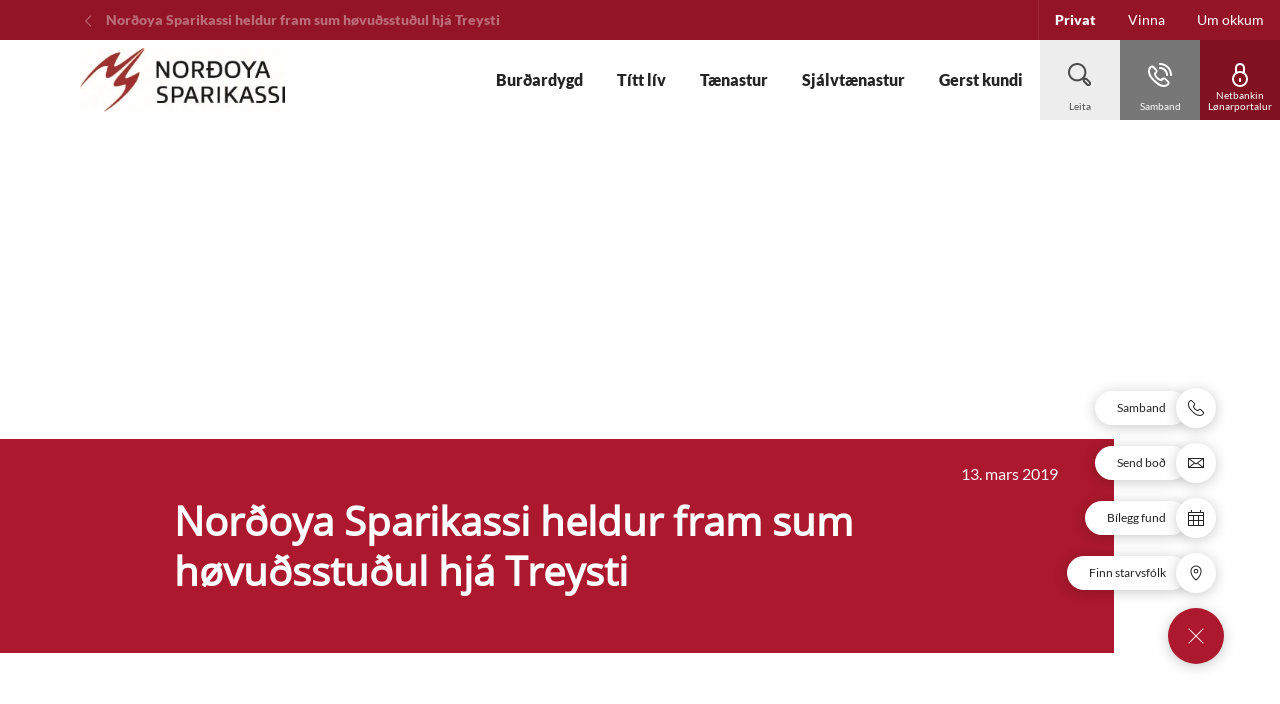

--- FILE ---
content_type: text/html; charset=utf-8
request_url: https://netbanki.ns.fo/fo/tidindi/2019/march/ns-heldur-fram-sum-hovudsstudul-hja-treysti
body_size: 22154
content:


<!DOCTYPE html>
<html class="neos" lang="fo">
<head>
    <meta charset="utf-8" />
    <meta http-equiv="X-UA-Compatible" content="IE=edge">
    <meta http-equiv="Content-type" content="text/html; charset=utf-8">
    <meta content="width=device-width, initial-scale=1.0" name="viewport" />
<script>	window.dataLayer=window.dataLayer || [];	window.dataLayer.push(		{"pageCategory":"none","event":"pageType"}	);</script>         <style>
.main-nav {
    a:focus, button:focus {
        background-color: initial !important;
        color: currentColor !important;
        outline: none !important;
        border: none !important;
    }
}
.main-nav .nav-expand-list__link:focus {
color: currentColor !important;
}
.search-overlay .search-field input:focus { outline: none!important; border: none!important; }
</style>

<script id="CookieConsent" src="https://policy.app.cookieinformation.com/uc.js" data-culture="EN" type="text/javascript"></script>
<!-- Global site tag (gtag.js) - Google Analytics -->
<script async src="https://www.googletagmanager.com/gtag/js?id=UA-48900604-1"></script>
<script>
  window.dataLayer = window.dataLayer || [];
  function gtag(){dataLayer.push(arguments);}
  gtag('js', new Date());
 
  gtag('config', 'UA-48900604-1');
</script>
    <script type="text/javascript">
    var firstEventCaught = false;
    	window.addEventListener('CookieInformationConsentGiven', function (e) {
                if (!firstEventCaught) {
                   firstEventCaught = true;
                   console.log('Consent not given. first page event caught, reload aborted');
                   return;
                }

    		if (CookieInformation.getConsentGivenFor('cookie_cat_marketing')) {
    			try{DYO.ActiveConsent.updateConsentAcceptedStatus(true);}
    			catch{}
    			location.reload();
    		}
    	}, false);
    
</script>
    <link rel="preconnect" href="//cdn-eu.dynamicyield.com">
    <link rel="preconnect" href="//st-eu.dynamicyield.com">
    <link rel="preconnect" href="//rcom-eu.dynamicyield.com">
    <link rel="dns-prefetch" href="//cdn-eu.dynamicyield.com">
    <link rel="dns-prefetch" href="//st-eu.dynamicyield.com">
    <link rel="dns-prefetch" href="//rcom-eu.dynamicyield.com">
    <script type="text/javascript">
        window.DY = window.DY || {};
        DY.consentIntegrationActive = true;
        DY.recommendationContext = { type: "HOMEPAGE", lng: 'fo-FO' };
        DY.userActiveConsent = { accepted: false }
    </script>
    <script type="text/javascript" src="//cdn-eu.dynamicyield.com/api/9879552/api_dynamic.js"></script>
    <script type="text/javascript" src="//cdn-eu.dynamicyield.com/api/9879552/api_static.js"></script>

    
    <link href="/dist/styles/themes/nordoyarsparikassi/css/versioned-asset-AA7A017628946FB1F3CB6F9CC85B4A6E.styles.oh.css" rel="stylesheet" charset="utf-8" />

        <title>Nor&#240;oya Sparikassi heldur fram sum h&#248;vu&#240;sstu&#240;ul hj&#225; Treysti | Nor&#240;oya Sparikassi</title>    <meta name="description" content="T&#253;sdagin 12. mars skriva&#240;u Nor&#240;oya Sparikassi og Treysti undir stu&#240;ulsavtalu. Avtalan hevur vi&#240; s&#230;r at Nor&#240;oya Sparikassi heldur fram sum h&#248;vu&#240;sstu&#240;ul hj&#225; &#237;tr&#243;ttarfelagnum Treysti komandi tr&#253; &#225;rini &#237; 2019, 2020 og 2021.Vit &#237; Nor&#240;oya Sparikassa fegnast um avtaluna. Treysti er eitt sera virki&#240; felag, og er vi&#240; til at betra um b&#230;&#240;i heilsu og samanhald &#237; n&#230;rumhv&#248;rvinum. Hesum vil sparikassin fegin halda fram at stu&#240;la.FM &#237; h&#225;lvmaraton heldur fram undir heitinum “NS h&#225;lvmaraton” og fer at hava start og m&#225;l vi&#240; h&#248;vu&#240;sdeildina hj&#225; Nor&#240;oya Sparikassa. FM &#237; h&#225;lvmaraton ver&#240;ur hildi&#240; &#237; mai og er st&#248;rsta einstaka tiltaki&#240; hj&#225; Treysti. Eisini ver&#240;ur onnur &#225;rlig kapping fyriskipa&#240;. " />    <meta name="robots" content="NOINDEX,NOFOLLOW" />    <meta name="referrer" content="strict-origin-when-cross-origin" /><link rel="icon" type="image/png" href="/-/media/nordoyarsparikassi/logo/ns-logo-16x16.png?rev=e6466bb2d4064fc486a1025c41601b3f&amp;hash=4C94AB1DA7B5889231F910CE3C6A558C" sizes="16x16"><link rel="icon" type="image/png" href="/-/media/nordoyarsparikassi/logo/ns-logo-32x32.png?rev=182b0a04925e47e2862e29d85bf9e014&amp;hash=922B19BB41E6CFE27B05E32E9BF9BCFF" sizes="32x32"><link rel="icon" type="image/png" href="/-/media/nordoyarsparikassi/logo/ns-logo-96x96.png?rev=31ae040df9be43d49b68e9c2b5fdc0e9&amp;hash=8061B5DDACC827C1FDF261CC5A6FDFDA" sizes="96x96"><link rel="icon" type="image/png" href="/-/media/nordoyarsparikassi/logo/ns-logo-160x160.png?rev=c6cfc67626004fe2b8ddb17fe4db0f0f&amp;hash=F8FEBA4C15740B0DF05E3911C24A399E" sizes="160x160"><link rel="icon" type="image/png" href="/-/media/nordoyarsparikassi/logo/ns-logo-196x196.png?rev=5a6372634b3c4e0a833ddeed355bce3d&amp;hash=60D35056F0C0EB14562D6D95FB9D5051" sizes="196x196"><link rel="apple-touch-icon" sizes="57x57" href="/-/media/nordoyarsparikassi/logo/ns-logo-57x57.png?rev=fdafc864a3c74f10870bacff1b7c8a1a&amp;hash=B5AB52E462116E59374687923BAF5EB0" /><link rel="apple-touch-icon" sizes="60x60" href="/-/media/nordoyarsparikassi/logo/ns-logo-60x60.png?rev=90b096ca121c4ab89d96c930262049b6&amp;hash=6D453736B1D0C700A887772C01C6535A" /><link rel="apple-touch-icon" sizes="72x72" href="/-/media/nordoyarsparikassi/logo/ns-logo-72x72.png?rev=ee4c3e0f6ec54a8780bf5c102fe353b1&amp;hash=2CCF6631434BEA897F4BE63210C5F70B" /><link rel="apple-touch-icon" sizes="76x76" href="/-/media/nordoyarsparikassi/logo/ns-logo-76x76.png?rev=7baff9728ccb4cd0912763138f8d9333&amp;hash=FA832BCFE1743F81777216F07F01368A" /><link rel="apple-touch-icon" sizes="114x114" href="/-/media/nordoyarsparikassi/logo/ns-logo-114x114.png?rev=9a1b8b3d9b59493a92b70e7e874972e1&amp;hash=29E62E035D237658873F9555383738D5" /><link rel="apple-touch-icon" sizes="120x120" href="/-/media/nordoyarsparikassi/logo/ns-logo-120x120.png?rev=db056e8d9c8f4ddc97006d160783f5cb&amp;hash=30F2FFAE80F44161937F6BC378C0C139" /><link rel="apple-touch-icon" sizes="144x144" href="/-/media/nordoyarsparikassi/logo/ns-logo-144x144.png?rev=d5cc99ae1eb24fd091b9baae3743e1d6&amp;hash=151233B7B457133A6BCCB11F5C0AACF7" /><link rel="apple-touch-icon" sizes="152x152" href="/-/media/nordoyarsparikassi/logo/ns-logo-152x152.png?rev=ad380177c5044c2a991fb736d662ceec&amp;hash=FA67E4AFC387B04E56A59D3514B95292" /><link rel="apple-touch-icon" sizes="180x180" href="/-/media/nordoyarsparikassi/logo/ns-logo-180x180.png?rev=39e287d26d7242dfb9d0ce99add47681&amp;hash=F6F58B66E2B06C6D830E431E4C355822" /><link rel="icon" type="image/png" href="/-/media/nordoyarsparikassi/logo/ns-logo-16x16.png?rev=e6466bb2d4064fc486a1025c41601b3f&amp;hash=4C94AB1DA7B5889231F910CE3C6A558C" /><meta name="msapplication-TileImage" content="/-/media/nordoyarsparikassi/logo/ns-logo-144x144.png?rev=d5cc99ae1eb24fd091b9baae3743e1d6&amp;hash=151233B7B457133A6BCCB11F5C0AACF7" /><meta property="og:url" content="https://www.ns.fo/fo/tidindi/2019/march/ns-heldur-fram-sum-hovudsstudul-hja-treysti" />
<script type="application/ld+json" id="BreadcrumbList">{"itemListElement":[{"@type":"ListItem","position":0,"item":{"@id":"/fo/tidindi","name":"Tíðindi","image":null}},{"@type":"ListItem","position":1,"item":{"@id":"/fo/tidindi/2019/march/ns-heldur-fram-sum-hovudsstudul-hja-treysti","name":"Norðoya Sparikassi heldur fram sum høvuðsstuðul hjá Treysti","image":null}}],"@context":"http://schema.org","@type":"BreadcrumbList"}</script>
<script type="application/json" id="neos">{"pagemode":"","applicationInsights":{"enabled":true,"config":{"enableCorsCorrelation":true,"correlationHeaderDomains":["*.*.sdc.dk","*.*.sdc.eu"],"instrumentationKey":"9f055850-1fc2-4be2-bb51-7766b1609811","isCookieUseDisabled":true},"operationId":"cd175e5f65b1360fd11e2195e587ede4","sdcSessionId":"18dr09a"},"assets":{"spriteUrl":"/dist/styles/assets/svgsprite/versioned-asset-5081283DD71DE1A97DDBC9673D254502.icons.svg"},"app":{"modulePath":"/dist/js/","nameSpace":"SDCNEoS","clearingNumber":"9865","version":"151.0.0-rc.109_994108"},"api":{"cacheAdapter":"sessionStorage","cacheTimeoutDefault":300000,"cookieName":"sdc_token","cookieTimeout":300,"signing":{"baseUrl":"https://azure-sign-p1.sdc.dk"},"services":{"baseUrl":"https://api-proxy-neos.sdc.eu","subscriptionKey":"0515a3c47acc472ba340219c0a24628a","testEnvironmentSuffix":"","rsa":{"rsaPublicKey":"[base64]","publicKeyVersion":1}},"auth":{"baseUrl":"https://auth.sdc.dk","subscriptionKey":"","cookieName":"sdc_auth"}},"customerPreferenceDefaults":{"privateShowReconciliation":false,"businessShowReconciliation":true,"accountOverviewLayout":"card","shortcuts":["9BA07D7E7E924F77BA091790265FC8C1","99023BD14101414A9E517C5771F18E40"]},"locale":{"language":"fo","languageTag":"fo-FO","countryCode":"FO"}}</script>
<script type="application/json" id="NavigationProps">{"path":"language-fo|4801B0BFE5E247FD95996251D6944195|EABFD06D2D99465A901D3FF402DABA27|848AE1CDBA164DC7810481C82BD46FB2|B092BAE7C95F42C6880C1EB1BCE3265A","breadcrumbLink":{"Label":"Norðoya Sparikassi heldur fram sum høvuðsstuðul hjá Treysti","Url":"/fo/tidindi"},"segment":"5CBD82D00AD04DDE8D27A05464AD44D8"}</script>
</head>
<body class="header-static ">
    
    <div id="main-container">
        <header class="header-static">
            

            <div id="react_0HNIUTNDUJGUD"><div class="main-nav"><a href="#main-content" class="main-nav__skip-link">Leyp um</a><nav class="main-nav-small"><div class="main-nav-small__topbar"><div class="main-nav-small__topbar-logo"><a href="/" title="Norðoya Sparikassi - far til forsíðuna"><img src="/-/media/nordoyarsparikassi/logo/ntt-bumerki-litur.jpg?rev=51126ada6efb483995cf667f30b98777&amp;hash=49F9367F3CD3692B3230EBCD1C609CCE" alt="Norðoya Sparikassi" title="Norðoya Sparikassi - far til forsíðuna"/></a></div></div><nav class="breadcrumb nav-breadcrumb main-nav-small__breadcrumb" aria-label="breadcrumb" role="navigation"><div class="breadcrumb__inner"><ul class="breadcrumb-list"></ul></div></nav><div class="main-nav-small__actions-toggle"><div class="main-nav-small__actions"><ul class="nav-action-buttons-list main-nav-small__actions-buttons-list"><li><button class="nav-icon-btn action-btn--menu" type="button" title="Valmynd"><span class="nav-icon-btn__label">Valmynd</span><span class="nav-icon-btn__icon-1"><svg viewBox="0 0 32 32" class="icon icon_28_burger-menu" preserveAspectRatio="xMidYMid" focusable="false" data-testid="icon_28_burger-menu" role="img"><use xmlns:xlink="http://www.w3.org/1999/xlink" xlink:href="#icon_28_burger-menu"></use></svg></span><span class="nav-icon-btn__icon-2"><svg viewBox="0 0 32 32" class="icon icon_28_close" preserveAspectRatio="xMidYMid" focusable="false" data-testid="icon_28_close" role="img"><use xmlns:xlink="http://www.w3.org/1999/xlink" xlink:href="#icon_28_close"></use></svg></span></button></li><li class="nav-action-buttons-list__item nav-action-buttons-list__item--1"><button class="nav-icon-btn action-btn action-btn--1 nav-icon-btn--showLabel" type="button" tabindex="-1" title="Leita"><span class="nav-icon-btn__label">Leita</span><span class="nav-icon-btn__icon-1"><svg viewBox="0 0 32 32" class="icon icon_28_search" preserveAspectRatio="xMidYMid" focusable="false" data-testid="icon_28_search" role="img"><use xmlns:xlink="http://www.w3.org/1999/xlink" xlink:href="#icon_28_search"></use></svg></span><span class="nav-icon-btn__icon-2"><svg viewBox="0 0 32 32" class="icon icon_28_close" preserveAspectRatio="xMidYMid" focusable="false" data-testid="icon_28_close" role="img"><use xmlns:xlink="http://www.w3.org/1999/xlink" xlink:href="#icon_28_close"></use></svg></span></button><div class="nav-action-overlay-wrap"></div></li><li class="nav-action-buttons-list__item nav-action-buttons-list__item--2"><button class="nav-icon-btn action-btn action-btn--2 nav-icon-btn--showLabel" type="button" tabindex="-1" title="Samband"><span class="nav-icon-btn__label">Samband</span><span class="nav-icon-btn__icon-1"><svg viewBox="0 0 32 32" class="icon icon_28_phone" preserveAspectRatio="xMidYMid" focusable="false" data-testid="icon_28_phone" role="img"><use xmlns:xlink="http://www.w3.org/1999/xlink" xlink:href="#icon_28_phone"></use></svg></span><span class="nav-icon-btn__icon-2"><svg viewBox="0 0 32 32" class="icon icon_28_close" preserveAspectRatio="xMidYMid" focusable="false" data-testid="icon_28_close" role="img"><use xmlns:xlink="http://www.w3.org/1999/xlink" xlink:href="#icon_28_close"></use></svg></span></button><div class="nav-action-overlay-wrap"></div></li><li class="nav-action-buttons-list__item nav-action-buttons-list__item--3"><button class="nav-icon-btn action-btn action-btn--3 nav-icon-btn--showLabel" type="button" tabindex="-1" title="Netbankin   Lønarportalur"><span class="nav-icon-btn__label">Netbankin   Lønarportalur</span><span class="nav-icon-btn__icon-1"><svg viewBox="0 0 32 32" class="icon icon_28_lock-closed" preserveAspectRatio="xMidYMid" focusable="false" data-testid="icon_28_lock-closed" role="img"><use xmlns:xlink="http://www.w3.org/1999/xlink" xlink:href="#icon_28_lock-closed"></use></svg></span><span class="nav-icon-btn__icon-2"><svg viewBox="0 0 32 32" class="icon icon_28_close" preserveAspectRatio="xMidYMid" focusable="false" data-testid="icon_28_close" role="img"><use xmlns:xlink="http://www.w3.org/1999/xlink" xlink:href="#icon_28_close"></use></svg></span></button></li></ul></div></div><div class="main-nav-small-menu"><div class="main-nav-small-menu__inner"><ul class="nav-expand-list main-nav-small__expand-list"><li class="nav-expand-list__item level-0"><a class="nav-expand-list__link" href="/privat/burdardygd">Burðardygd</a></li><li class="nav-expand-list__item level-0"><button type="button" class="nav-expand-list__link" aria-expanded="false">Títt lív<span class="nav-expand-list__item-indicator"><svg viewBox="0 0 32 32" class="icon icon_16_arrow-down" preserveAspectRatio="xMidYMid" focusable="false" data-testid="icon_16_arrow-down" role="img"><use xmlns:xlink="http://www.w3.org/1999/xlink" xlink:href="#icon_16_arrow-down"></use></svg></span></button><div aria-hidden="true" class="rah-static rah-static--height-zero " style="height:0;overflow:hidden"><div><ul class="nav-expand-list"><li class="nav-expand-list__item level-1"><button type="button" class="nav-expand-list__link" aria-expanded="false">Børn<span class="nav-expand-list__item-indicator"><svg viewBox="0 0 32 32" class="icon icon_16_arrow-down" preserveAspectRatio="xMidYMid" focusable="false" data-testid="icon_16_arrow-down" role="img"><use xmlns:xlink="http://www.w3.org/1999/xlink" xlink:href="#icon_16_arrow-down"></use></svg></span></button><div aria-hidden="true" class="rah-static rah-static--height-zero " style="height:0;overflow:hidden"><div><ul class="nav-expand-list"><li class="nav-expand-list__item level-2"><a class="nav-expand-list__link" href="/privat/titt-liv/born/hvor-er-silvi">Hvør er Silvi? </a></li><li class="nav-expand-list__item level-2"><a class="nav-expand-list__link" href="/privat/titt-liv/born/silvakonta">Silvakonta</a></li></ul></div></div></li><li class="nav-expand-list__item level-1"><button type="button" class="nav-expand-list__link" aria-expanded="false">Ung<span class="nav-expand-list__item-indicator"><svg viewBox="0 0 32 32" class="icon icon_16_arrow-down" preserveAspectRatio="xMidYMid" focusable="false" data-testid="icon_16_arrow-down" role="img"><use xmlns:xlink="http://www.w3.org/1999/xlink" xlink:href="#icon_16_arrow-down"></use></svg></span></button><div aria-hidden="true" class="rah-static rah-static--height-zero " style="height:0;overflow:hidden"><div><ul class="nav-expand-list"><li class="nav-expand-list__item level-2"><a class="nav-expand-list__link" href="/privat/titt-liv/ung/god-rad">Góð ráð</a></li><li class="nav-expand-list__item level-2"><a class="nav-expand-list__link" href="/privat/titt-liv/ung/ung-13-17-ar">Ung 13-17 ár</a></li><li class="nav-expand-list__item level-2"><a class="nav-expand-list__link" href="/privat/titt-liv/ung/ung-18-26-ar">Ung 18-26 ár</a></li><li class="nav-expand-list__item level-2"><a class="nav-expand-list__link" href="/privat/titt-liv/ung/undir-utbugving">Undir útbúgving</a></li><li class="nav-expand-list__item level-2"><a class="nav-expand-list__link" href="/privat/titt-liv/ung/nemkonta">NemKonta</a></li></ul></div></div></li><li class="nav-expand-list__item level-1"><a class="nav-expand-list__link" href="/privat/titt-liv/arbeidsliv">Arbeiðslív</a></li><li class="nav-expand-list__item level-1"><a class="nav-expand-list__link" href="/privat/titt-liv/eftirlon">Eftirløn</a></li></ul></div></div></li><li class="nav-expand-list__item level-0"><button type="button" class="nav-expand-list__link" aria-expanded="false">Tænastur<span class="nav-expand-list__item-indicator"><svg viewBox="0 0 32 32" class="icon icon_16_arrow-down" preserveAspectRatio="xMidYMid" focusable="false" data-testid="icon_16_arrow-down" role="img"><use xmlns:xlink="http://www.w3.org/1999/xlink" xlink:href="#icon_16_arrow-down"></use></svg></span></button><div aria-hidden="true" class="rah-static rah-static--height-zero " style="height:0;overflow:hidden"><div><ul class="nav-expand-list"><li class="nav-expand-list__item level-1"><button type="button" class="nav-expand-list__link" aria-expanded="false">Kontur<span class="nav-expand-list__item-indicator"><svg viewBox="0 0 32 32" class="icon icon_16_arrow-down" preserveAspectRatio="xMidYMid" focusable="false" data-testid="icon_16_arrow-down" role="img"><use xmlns:xlink="http://www.w3.org/1999/xlink" xlink:href="#icon_16_arrow-down"></use></svg></span></button><div aria-hidden="true" class="rah-static rah-static--height-zero " style="height:0;overflow:hidden"><div><ul class="nav-expand-list"><li class="nav-expand-list__item level-2"><a class="nav-expand-list__link" href="/privat/tanastur/kontur/lonarkonta">Lønarkonta</a></li><li class="nav-expand-list__item level-2"><a class="nav-expand-list__link" href="/privat/tanastur/kontur/figgjarkonta">Fíggjarkonta</a></li><li class="nav-expand-list__item level-2"><a class="nav-expand-list__link" href="/privat/tanastur/kontur/gull-1">Gull 1</a></li></ul></div></div></li><li class="nav-expand-list__item level-1"><button type="button" class="nav-expand-list__link" aria-expanded="false">Samansparing<span class="nav-expand-list__item-indicator"><svg viewBox="0 0 32 32" class="icon icon_16_arrow-down" preserveAspectRatio="xMidYMid" focusable="false" data-testid="icon_16_arrow-down" role="img"><use xmlns:xlink="http://www.w3.org/1999/xlink" xlink:href="#icon_16_arrow-down"></use></svg></span></button><div aria-hidden="true" class="rah-static rah-static--height-zero " style="height:0;overflow:hidden"><div><ul class="nav-expand-list"><li class="nav-expand-list__item level-2"><a class="nav-expand-list__link" href="/privat/tanastur/samansparing/silvakonto">Silvakonta</a></li><li class="nav-expand-list__item level-2"><a class="nav-expand-list__link" href="/privat/tanastur/samansparing/gull-2">Gull 2</a></li><li class="nav-expand-list__item level-2"><a class="nav-expand-list__link" href="/privat/tanastur/samansparing/3-mdr-konta">3 mðr. konta</a></li><li class="nav-expand-list__item level-2"><a class="nav-expand-list__link" href="/privat/tanastur/samansparing/12-mdr-konta">12 mðr. konta</a></li><li class="nav-expand-list__item level-2"><a class="nav-expand-list__link" href="/privat/tanastur/samansparing/bustadarkonta">Bústaðarkonta</a></li><li class="nav-expand-list__item level-2"><a class="nav-expand-list__link" href="/privat/tanastur/samansparing/innlanskonta-til-abyrgdarar">Innlánskonta til ábyrgdarar</a></li></ul></div></div></li><li class="nav-expand-list__item level-1"><button type="button" class="nav-expand-list__link" aria-expanded="false">Gjaldkort<span class="nav-expand-list__item-indicator"><svg viewBox="0 0 32 32" class="icon icon_16_arrow-down" preserveAspectRatio="xMidYMid" focusable="false" data-testid="icon_16_arrow-down" role="img"><use xmlns:xlink="http://www.w3.org/1999/xlink" xlink:href="#icon_16_arrow-down"></use></svg></span></button><div aria-hidden="true" class="rah-static rah-static--height-zero " style="height:0;overflow:hidden"><div><ul class="nav-expand-list"><li class="nav-expand-list__item level-2"><a class="nav-expand-list__link" href="/privat/tanastur/gjaldkort/god-rad-um-kort">Góð ráð um kort</a></li><li class="nav-expand-list__item level-2"><a class="nav-expand-list__link" href="/privat/tanastur/gjaldkort/visa-dankort">Visa/Dankort</a></li><li class="nav-expand-list__item level-2"><a class="nav-expand-list__link" href="/privat/tanastur/gjaldkort/mastercard-debit">MasterCard Debit</a></li><li class="nav-expand-list__item level-2"><a class="nav-expand-list__link" href="/privat/tanastur/gjaldkort/mastercard-kredit">MasterCard Kredit</a></li><li class="nav-expand-list__item level-2"><a class="nav-expand-list__link" href="/privat/tanastur/gjaldkort/myndakort">Myndakort</a></li><li class="nav-expand-list__item level-2"><a class="nav-expand-list__link" href="/privat/tanastur/gjaldkort/nytsluhamork">Nýtsluhámørk</a></li><li class="nav-expand-list__item level-2"><a class="nav-expand-list__link" href="/privat/tanastur/gjaldkort/tvey-kort-vid-a-ferdini">Tvey kort við á ferðini</a></li><li class="nav-expand-list__item level-2"><a class="nav-expand-list__link" href="/privat/tanastur/gjaldkort/keyp-trygt-a-netinum">Keyp trygt á netinum</a></li><li class="nav-expand-list__item level-2"><a class="nav-expand-list__link" href="/privat/tanastur/gjaldkort/how-to-create-an-ecom-password">How to create an eCom password</a></li></ul></div></div></li><li class="nav-expand-list__item level-1"><button type="button" class="nav-expand-list__link" aria-expanded="false">Lán<span class="nav-expand-list__item-indicator"><svg viewBox="0 0 32 32" class="icon icon_16_arrow-down" preserveAspectRatio="xMidYMid" focusable="false" data-testid="icon_16_arrow-down" role="img"><use xmlns:xlink="http://www.w3.org/1999/xlink" xlink:href="#icon_16_arrow-down"></use></svg></span></button><div aria-hidden="true" class="rah-static rah-static--height-zero " style="height:0;overflow:hidden"><div><ul class="nav-expand-list"><li class="nav-expand-list__item level-2"><a class="nav-expand-list__link" href="/privat/tanastur/lan/heimlan">Heimlán</a></li><li class="nav-expand-list__item level-2"><a class="nav-expand-list__link" href="/privat/tanastur/lan/gront-bustadarlan">Grønt bústaðarlán</a></li><li class="nav-expand-list__item level-2"><a class="nav-expand-list__link" href="/privat/tanastur/lan/bustadarlan">Bústaðarlán</a></li><li class="nav-expand-list__item level-2"><a class="nav-expand-list__link" href="/privat/tanastur/lan/realkredittlan">Realkredittlán</a></li><li class="nav-expand-list__item level-2"><a class="nav-expand-list__link" href="/privat/tanastur/lan/byggikredittur">Byggikredittur</a></li><li class="nav-expand-list__item level-2"><a class="nav-expand-list__link" href="/privat/tanastur/lan/orkulan">Orkulán</a></li><li class="nav-expand-list__item level-2"><a class="nav-expand-list__link" href="/privat/tanastur/lan/nytslulan">Nýtslulán</a></li><li class="nav-expand-list__item level-2"><a class="nav-expand-list__link" href="/privat/tanastur/lan/billan">Billán</a></li><li class="nav-expand-list__item level-2"><a class="nav-expand-list__link" href="/privat/tanastur/lan/elbillan">Elbillán</a></li></ul></div></div></li><li class="nav-expand-list__item level-1"><button type="button" class="nav-expand-list__link" aria-expanded="false">Íløgur<span class="nav-expand-list__item-indicator"><svg viewBox="0 0 32 32" class="icon icon_16_arrow-down" preserveAspectRatio="xMidYMid" focusable="false" data-testid="icon_16_arrow-down" role="img"><use xmlns:xlink="http://www.w3.org/1999/xlink" xlink:href="#icon_16_arrow-down"></use></svg></span></button><div aria-hidden="true" class="rah-static rah-static--height-zero " style="height:0;overflow:hidden"><div><ul class="nav-expand-list"><li class="nav-expand-list__item level-2"><a class="nav-expand-list__link" href="/privat/tanastur/ilogur/um-ilogur">Um Íløgur</a></li><li class="nav-expand-list__item level-2"><a class="nav-expand-list__link" href="/privat/tanastur/ilogur/vit-hjapla-tar-i-gongd">Vit hjálpa tær í gongd</a></li><li class="nav-expand-list__item level-2"><a class="nav-expand-list__link" href="/privat/tanastur/ilogur/keyp-og-sel-sjalvur">Keyp og sel sjálv/ur</a></li><li class="nav-expand-list__item level-2"><a class="nav-expand-list__link" href="/privat/tanastur/ilogur/burdardyggar-ilogur">Burðardyggar íløgur </a></li><li class="nav-expand-list__item level-2"><a class="nav-expand-list__link" href="/privat/tanastur/ilogur/abyrgdari">Ábyrgdari</a></li></ul></div></div></li><li class="nav-expand-list__item level-1"><button type="button" class="nav-expand-list__link" aria-expanded="false">Tryggingar<span class="nav-expand-list__item-indicator"><svg viewBox="0 0 32 32" class="icon icon_16_arrow-down" preserveAspectRatio="xMidYMid" focusable="false" data-testid="icon_16_arrow-down" role="img"><use xmlns:xlink="http://www.w3.org/1999/xlink" xlink:href="#icon_16_arrow-down"></use></svg></span></button><div aria-hidden="true" class="rah-static rah-static--height-zero " style="height:0;overflow:hidden"><div><ul class="nav-expand-list"><li class="nav-expand-list__item level-2"><a class="nav-expand-list__link" href="/privat/tanastur/tryggingar/kundatrygging">Kundatrygging</a></li><li class="nav-expand-list__item level-2"><a class="nav-expand-list__link" href="/privat/tanastur/tryggingar/bradsjukutrygging">Bráðsjúkutrygging</a></li><li class="nav-expand-list__item level-2"><a class="nav-expand-list__link" href="/privat/tanastur/tryggingar/restskuldartrygging">Restskuldartrygging</a></li></ul></div></div></li></ul></div></div></li><li class="nav-expand-list__item level-0"><button type="button" class="nav-expand-list__link" aria-expanded="false">Sjálvtænastur<span class="nav-expand-list__item-indicator"><svg viewBox="0 0 32 32" class="icon icon_16_arrow-down" preserveAspectRatio="xMidYMid" focusable="false" data-testid="icon_16_arrow-down" role="img"><use xmlns:xlink="http://www.w3.org/1999/xlink" xlink:href="#icon_16_arrow-down"></use></svg></span></button><div aria-hidden="true" class="rah-static rah-static--height-zero " style="height:0;overflow:hidden"><div><ul class="nav-expand-list"><li class="nav-expand-list__item level-1"><button type="button" class="nav-expand-list__link" aria-expanded="false">Netbanki<span class="nav-expand-list__item-indicator"><svg viewBox="0 0 32 32" class="icon icon_16_arrow-down" preserveAspectRatio="xMidYMid" focusable="false" data-testid="icon_16_arrow-down" role="img"><use xmlns:xlink="http://www.w3.org/1999/xlink" xlink:href="#icon_16_arrow-down"></use></svg></span></button><div aria-hidden="true" class="rah-static rah-static--height-zero " style="height:0;overflow:hidden"><div><ul class="nav-expand-list"><li class="nav-expand-list__item level-2"><a class="nav-expand-list__link" href="/privat/sjalvtanastur/netbanki/netbankin">Netbankin</a></li><li class="nav-expand-list__item level-2"><a class="nav-expand-list__link" href="/privat/sjalvtanastur/netbanki/netbankin-sum-app">Netbankin sum app</a></li></ul></div></div></li><li class="nav-expand-list__item level-1"><a class="nav-expand-list__link" href="/privat/sjalvtanastur/undirskriftarrumid">Undirskriftarrúmið</a></li><li class="nav-expand-list__item level-1"><button type="button" class="nav-expand-list__link" aria-expanded="false">Fargjalding<span class="nav-expand-list__item-indicator"><svg viewBox="0 0 32 32" class="icon icon_16_arrow-down" preserveAspectRatio="xMidYMid" focusable="false" data-testid="icon_16_arrow-down" role="img"><use xmlns:xlink="http://www.w3.org/1999/xlink" xlink:href="#icon_16_arrow-down"></use></svg></span></button><div aria-hidden="true" class="rah-static rah-static--height-zero " style="height:0;overflow:hidden"><div><ul class="nav-expand-list"><li class="nav-expand-list__item level-2"><a class="nav-expand-list__link" href="/privat/sjalvtanastur/fargjalding/apple-pay">Apple Pay</a></li><li class="nav-expand-list__item level-2"><a class="nav-expand-list__link" href="/privat/sjalvtanastur/fargjalding/google-pay">Google Pay</a></li></ul></div></div></li><li class="nav-expand-list__item level-1"><a class="nav-expand-list__link" href="/privat/sjalvtanastur/sjalvtokur">Sjálvtøkur</a></li><li class="nav-expand-list__item level-1"><a class="nav-expand-list__link" href="/privat/sjalvtanastur/bodtanasta">Boðtænastan</a></li><li class="nav-expand-list__item level-1"><a class="nav-expand-list__link" href="/privat/sjalvtanastur/min-peningur">Mín peningur</a></li><li class="nav-expand-list__item level-1"><button type="button" class="nav-expand-list__link" aria-expanded="false">Roknarar<span class="nav-expand-list__item-indicator"><svg viewBox="0 0 32 32" class="icon icon_16_arrow-down" preserveAspectRatio="xMidYMid" focusable="false" data-testid="icon_16_arrow-down" role="img"><use xmlns:xlink="http://www.w3.org/1999/xlink" xlink:href="#icon_16_arrow-down"></use></svg></span></button><div aria-hidden="true" class="rah-static rah-static--height-zero " style="height:0;overflow:hidden"><div><ul class="nav-expand-list"><li class="nav-expand-list__item level-2"><a class="nav-expand-list__link" href="/privat/sjalvtanastur/roknarar/rokna-bustadarlan">Rokna bústaðarlán</a></li><li class="nav-expand-list__item level-2"><a class="nav-expand-list__link" href="/privat/sjalvtanastur/roknarar/rokna-billan">Rokna billán</a></li><li class="nav-expand-list__item level-2"><a class="nav-expand-list__link" href="/privat/sjalvtanastur/roknarar/rokna-gjaldoyra">Rokna gjaldoyra</a></li></ul></div></div></li></ul></div></div></li><li class="nav-expand-list__item level-0"><button type="button" class="nav-expand-list__link" aria-expanded="false">Gerst kundi<span class="nav-expand-list__item-indicator"><svg viewBox="0 0 32 32" class="icon icon_16_arrow-down" preserveAspectRatio="xMidYMid" focusable="false" data-testid="icon_16_arrow-down" role="img"><use xmlns:xlink="http://www.w3.org/1999/xlink" xlink:href="#icon_16_arrow-down"></use></svg></span></button><div aria-hidden="true" class="rah-static rah-static--height-zero " style="height:0;overflow:hidden"><div><ul class="nav-expand-list"><li class="nav-expand-list__item level-1"><a class="nav-expand-list__link" href="/privat/gerst-kundi/gerst_kundi">Gerst kundi</a></li><li class="nav-expand-list__item level-1"><a class="nav-expand-list__link" href="/privat/gerst-kundi/dagfor-kundaupplysingar">Dagfør kundaupplýsingar</a></li></ul></div></div></li></ul><div class="main-nav-small__secondary"><ul class="nav-expand-list"><li class="nav-expand-dropdown__item level-2"><div class="nav-expand-dropdown"></div></li></ul></div></div></div></nav><nav class="main-nav-medium"><div class="main-nav-medium__inner navigation-sticky navigation-hidable"><nav class="nav-secondary-bar" aria-label="Secondary navigation"><nav class="breadcrumb nav-breadcrumb undefined" aria-label="breadcrumb" role="navigation"><div class="breadcrumb__inner"><ul class="breadcrumb-list"></ul></div></nav><div class="nav-secondary-menu"><ul class="nav-secondary-menu__list"><li class="nav-secondary-menu__list-item"><a href="/privat" class="nav-secondary-menu__link"><span>Privat</span></a></li><li class="nav-secondary-menu__list-item"><a href="/vinna" class="nav-secondary-menu__link"><span>Vinna</span></a></li><li class="nav-secondary-menu__list-item"><a href="/um-okkum" class="nav-secondary-menu__link"><span>Um okkum</span></a></li></ul></div></nav><div class="main-nav-medium__bar"><div class="main-nav-medium__logo"><a href="/" title="Norðoya Sparikassi - far til forsíðuna"><img src="/-/media/nordoyarsparikassi/logo/ntt-bumerki-litur.jpg?rev=51126ada6efb483995cf667f30b98777&amp;hash=49F9367F3CD3692B3230EBCD1C609CCE" alt="Norðoya Sparikassi" title="Norðoya Sparikassi - far til forsíðuna"/></a></div></div><ul class="nav-action-buttons-list main-nav-medium__actions-buttons-list"><li class="nav-action-buttons-list__item nav-action-buttons-list__item--1"><button class="nav-icon-btn action-btn action-btn--1 nav-icon-btn--showLabel" type="button" title="Leita"><span class="nav-icon-btn__label">Leita</span><span class="nav-icon-btn__icon-1"><svg viewBox="0 0 32 32" class="icon icon_28_search" preserveAspectRatio="xMidYMid" focusable="false" data-testid="icon_28_search" role="img"><use xmlns:xlink="http://www.w3.org/1999/xlink" xlink:href="#icon_28_search"></use></svg></span><span class="nav-icon-btn__icon-2"><svg viewBox="0 0 32 32" class="icon icon_28_close" preserveAspectRatio="xMidYMid" focusable="false" data-testid="icon_28_close" role="img"><use xmlns:xlink="http://www.w3.org/1999/xlink" xlink:href="#icon_28_close"></use></svg></span></button><div class="nav-action-overlay-wrap"></div></li><li class="nav-action-buttons-list__item nav-action-buttons-list__item--2"><button class="nav-icon-btn action-btn action-btn--2 nav-icon-btn--showLabel" type="button" title="Samband"><span class="nav-icon-btn__label">Samband</span><span class="nav-icon-btn__icon-1"><svg viewBox="0 0 32 32" class="icon icon_28_phone" preserveAspectRatio="xMidYMid" focusable="false" data-testid="icon_28_phone" role="img"><use xmlns:xlink="http://www.w3.org/1999/xlink" xlink:href="#icon_28_phone"></use></svg></span><span class="nav-icon-btn__icon-2"><svg viewBox="0 0 32 32" class="icon icon_28_close" preserveAspectRatio="xMidYMid" focusable="false" data-testid="icon_28_close" role="img"><use xmlns:xlink="http://www.w3.org/1999/xlink" xlink:href="#icon_28_close"></use></svg></span></button><div class="nav-action-overlay-wrap"></div></li><li class="nav-action-buttons-list__item nav-action-buttons-list__item--3"><button class="nav-icon-btn action-btn action-btn--3 nav-icon-btn--showLabel" type="button" title="Netbankin   Lønarportalur"><span class="nav-icon-btn__label">Netbankin   Lønarportalur</span><span class="nav-icon-btn__icon-1"><svg viewBox="0 0 32 32" class="icon icon_28_lock-closed" preserveAspectRatio="xMidYMid" focusable="false" data-testid="icon_28_lock-closed" role="img"><use xmlns:xlink="http://www.w3.org/1999/xlink" xlink:href="#icon_28_lock-closed"></use></svg></span><span class="nav-icon-btn__icon-2"><svg viewBox="0 0 32 32" class="icon icon_28_close" preserveAspectRatio="xMidYMid" focusable="false" data-testid="icon_28_close" role="img"><use xmlns:xlink="http://www.w3.org/1999/xlink" xlink:href="#icon_28_close"></use></svg></span></button></li><li><button class="nav-icon-btn action-btn--menu" type="button" aria-haspopup="true" aria-expanded="false" title="Valmynd"><span class="nav-icon-btn__label">Valmynd</span><span class="nav-icon-btn__icon-1"><svg viewBox="0 0 32 32" class="icon icon_28_burger-menu" preserveAspectRatio="xMidYMid" focusable="false" data-testid="icon_28_burger-menu" role="img"><use xmlns:xlink="http://www.w3.org/1999/xlink" xlink:href="#icon_28_burger-menu"></use></svg></span><span class="nav-icon-btn__icon-2"><svg viewBox="0 0 32 32" class="icon icon_28_close" preserveAspectRatio="xMidYMid" focusable="false" data-testid="icon_28_close" role="img"><use xmlns:xlink="http://www.w3.org/1999/xlink" xlink:href="#icon_28_close"></use></svg></span></button></li></ul></div><nav aria-label="Primary navigation" class="main-nav-medium__overlay"><div class="main-nav-medium__overlay-inner"><ul class="nav-expand-list"><li class="nav-expand-list__item level-0"><a class="nav-expand-list__link" href="/privat/burdardygd">Burðardygd</a></li><li class="nav-expand-list__item level-0"><button type="button" class="nav-expand-list__link" aria-expanded="false">Títt lív<span class="nav-expand-list__item-indicator"><svg viewBox="0 0 32 32" class="icon icon_16_arrow-down" preserveAspectRatio="xMidYMid" focusable="false" data-testid="icon_16_arrow-down" role="img"><use xmlns:xlink="http://www.w3.org/1999/xlink" xlink:href="#icon_16_arrow-down"></use></svg></span></button><div aria-hidden="true" class="rah-static rah-static--height-zero " style="height:0;overflow:hidden"><div><ul class="nav-expand-list"><li class="nav-expand-list__item level-1"><button type="button" class="nav-expand-list__link" aria-expanded="false">Børn<span class="nav-expand-list__item-indicator"><svg viewBox="0 0 32 32" class="icon icon_16_arrow-down" preserveAspectRatio="xMidYMid" focusable="false" data-testid="icon_16_arrow-down" role="img"><use xmlns:xlink="http://www.w3.org/1999/xlink" xlink:href="#icon_16_arrow-down"></use></svg></span></button><div aria-hidden="true" class="rah-static rah-static--height-zero " style="height:0;overflow:hidden"><div><ul class="nav-expand-list"><li class="nav-expand-list__item level-2"><a class="nav-expand-list__link" href="/privat/titt-liv/born/hvor-er-silvi">Hvør er Silvi? </a></li><li class="nav-expand-list__item level-2"><a class="nav-expand-list__link" href="/privat/titt-liv/born/silvakonta">Silvakonta</a></li></ul></div></div></li><li class="nav-expand-list__item level-1"><button type="button" class="nav-expand-list__link" aria-expanded="false">Ung<span class="nav-expand-list__item-indicator"><svg viewBox="0 0 32 32" class="icon icon_16_arrow-down" preserveAspectRatio="xMidYMid" focusable="false" data-testid="icon_16_arrow-down" role="img"><use xmlns:xlink="http://www.w3.org/1999/xlink" xlink:href="#icon_16_arrow-down"></use></svg></span></button><div aria-hidden="true" class="rah-static rah-static--height-zero " style="height:0;overflow:hidden"><div><ul class="nav-expand-list"><li class="nav-expand-list__item level-2"><a class="nav-expand-list__link" href="/privat/titt-liv/ung/god-rad">Góð ráð</a></li><li class="nav-expand-list__item level-2"><a class="nav-expand-list__link" href="/privat/titt-liv/ung/ung-13-17-ar">Ung 13-17 ár</a></li><li class="nav-expand-list__item level-2"><a class="nav-expand-list__link" href="/privat/titt-liv/ung/ung-18-26-ar">Ung 18-26 ár</a></li><li class="nav-expand-list__item level-2"><a class="nav-expand-list__link" href="/privat/titt-liv/ung/undir-utbugving">Undir útbúgving</a></li><li class="nav-expand-list__item level-2"><a class="nav-expand-list__link" href="/privat/titt-liv/ung/nemkonta">NemKonta</a></li></ul></div></div></li><li class="nav-expand-list__item level-1"><a class="nav-expand-list__link" href="/privat/titt-liv/arbeidsliv">Arbeiðslív</a></li><li class="nav-expand-list__item level-1"><a class="nav-expand-list__link" href="/privat/titt-liv/eftirlon">Eftirløn</a></li></ul></div></div></li><li class="nav-expand-list__item level-0"><button type="button" class="nav-expand-list__link" aria-expanded="false">Tænastur<span class="nav-expand-list__item-indicator"><svg viewBox="0 0 32 32" class="icon icon_16_arrow-down" preserveAspectRatio="xMidYMid" focusable="false" data-testid="icon_16_arrow-down" role="img"><use xmlns:xlink="http://www.w3.org/1999/xlink" xlink:href="#icon_16_arrow-down"></use></svg></span></button><div aria-hidden="true" class="rah-static rah-static--height-zero " style="height:0;overflow:hidden"><div><ul class="nav-expand-list"><li class="nav-expand-list__item level-1"><button type="button" class="nav-expand-list__link" aria-expanded="false">Kontur<span class="nav-expand-list__item-indicator"><svg viewBox="0 0 32 32" class="icon icon_16_arrow-down" preserveAspectRatio="xMidYMid" focusable="false" data-testid="icon_16_arrow-down" role="img"><use xmlns:xlink="http://www.w3.org/1999/xlink" xlink:href="#icon_16_arrow-down"></use></svg></span></button><div aria-hidden="true" class="rah-static rah-static--height-zero " style="height:0;overflow:hidden"><div><ul class="nav-expand-list"><li class="nav-expand-list__item level-2"><a class="nav-expand-list__link" href="/privat/tanastur/kontur/lonarkonta">Lønarkonta</a></li><li class="nav-expand-list__item level-2"><a class="nav-expand-list__link" href="/privat/tanastur/kontur/figgjarkonta">Fíggjarkonta</a></li><li class="nav-expand-list__item level-2"><a class="nav-expand-list__link" href="/privat/tanastur/kontur/gull-1">Gull 1</a></li></ul></div></div></li><li class="nav-expand-list__item level-1"><button type="button" class="nav-expand-list__link" aria-expanded="false">Samansparing<span class="nav-expand-list__item-indicator"><svg viewBox="0 0 32 32" class="icon icon_16_arrow-down" preserveAspectRatio="xMidYMid" focusable="false" data-testid="icon_16_arrow-down" role="img"><use xmlns:xlink="http://www.w3.org/1999/xlink" xlink:href="#icon_16_arrow-down"></use></svg></span></button><div aria-hidden="true" class="rah-static rah-static--height-zero " style="height:0;overflow:hidden"><div><ul class="nav-expand-list"><li class="nav-expand-list__item level-2"><a class="nav-expand-list__link" href="/privat/tanastur/samansparing/silvakonto">Silvakonta</a></li><li class="nav-expand-list__item level-2"><a class="nav-expand-list__link" href="/privat/tanastur/samansparing/gull-2">Gull 2</a></li><li class="nav-expand-list__item level-2"><a class="nav-expand-list__link" href="/privat/tanastur/samansparing/3-mdr-konta">3 mðr. konta</a></li><li class="nav-expand-list__item level-2"><a class="nav-expand-list__link" href="/privat/tanastur/samansparing/12-mdr-konta">12 mðr. konta</a></li><li class="nav-expand-list__item level-2"><a class="nav-expand-list__link" href="/privat/tanastur/samansparing/bustadarkonta">Bústaðarkonta</a></li><li class="nav-expand-list__item level-2"><a class="nav-expand-list__link" href="/privat/tanastur/samansparing/innlanskonta-til-abyrgdarar">Innlánskonta til ábyrgdarar</a></li></ul></div></div></li><li class="nav-expand-list__item level-1"><button type="button" class="nav-expand-list__link" aria-expanded="false">Gjaldkort<span class="nav-expand-list__item-indicator"><svg viewBox="0 0 32 32" class="icon icon_16_arrow-down" preserveAspectRatio="xMidYMid" focusable="false" data-testid="icon_16_arrow-down" role="img"><use xmlns:xlink="http://www.w3.org/1999/xlink" xlink:href="#icon_16_arrow-down"></use></svg></span></button><div aria-hidden="true" class="rah-static rah-static--height-zero " style="height:0;overflow:hidden"><div><ul class="nav-expand-list"><li class="nav-expand-list__item level-2"><a class="nav-expand-list__link" href="/privat/tanastur/gjaldkort/god-rad-um-kort">Góð ráð um kort</a></li><li class="nav-expand-list__item level-2"><a class="nav-expand-list__link" href="/privat/tanastur/gjaldkort/visa-dankort">Visa/Dankort</a></li><li class="nav-expand-list__item level-2"><a class="nav-expand-list__link" href="/privat/tanastur/gjaldkort/mastercard-debit">MasterCard Debit</a></li><li class="nav-expand-list__item level-2"><a class="nav-expand-list__link" href="/privat/tanastur/gjaldkort/mastercard-kredit">MasterCard Kredit</a></li><li class="nav-expand-list__item level-2"><a class="nav-expand-list__link" href="/privat/tanastur/gjaldkort/myndakort">Myndakort</a></li><li class="nav-expand-list__item level-2"><a class="nav-expand-list__link" href="/privat/tanastur/gjaldkort/nytsluhamork">Nýtsluhámørk</a></li><li class="nav-expand-list__item level-2"><a class="nav-expand-list__link" href="/privat/tanastur/gjaldkort/tvey-kort-vid-a-ferdini">Tvey kort við á ferðini</a></li><li class="nav-expand-list__item level-2"><a class="nav-expand-list__link" href="/privat/tanastur/gjaldkort/keyp-trygt-a-netinum">Keyp trygt á netinum</a></li><li class="nav-expand-list__item level-2"><a class="nav-expand-list__link" href="/privat/tanastur/gjaldkort/how-to-create-an-ecom-password">How to create an eCom password</a></li></ul></div></div></li><li class="nav-expand-list__item level-1"><button type="button" class="nav-expand-list__link" aria-expanded="false">Lán<span class="nav-expand-list__item-indicator"><svg viewBox="0 0 32 32" class="icon icon_16_arrow-down" preserveAspectRatio="xMidYMid" focusable="false" data-testid="icon_16_arrow-down" role="img"><use xmlns:xlink="http://www.w3.org/1999/xlink" xlink:href="#icon_16_arrow-down"></use></svg></span></button><div aria-hidden="true" class="rah-static rah-static--height-zero " style="height:0;overflow:hidden"><div><ul class="nav-expand-list"><li class="nav-expand-list__item level-2"><a class="nav-expand-list__link" href="/privat/tanastur/lan/heimlan">Heimlán</a></li><li class="nav-expand-list__item level-2"><a class="nav-expand-list__link" href="/privat/tanastur/lan/gront-bustadarlan">Grønt bústaðarlán</a></li><li class="nav-expand-list__item level-2"><a class="nav-expand-list__link" href="/privat/tanastur/lan/bustadarlan">Bústaðarlán</a></li><li class="nav-expand-list__item level-2"><a class="nav-expand-list__link" href="/privat/tanastur/lan/realkredittlan">Realkredittlán</a></li><li class="nav-expand-list__item level-2"><a class="nav-expand-list__link" href="/privat/tanastur/lan/byggikredittur">Byggikredittur</a></li><li class="nav-expand-list__item level-2"><a class="nav-expand-list__link" href="/privat/tanastur/lan/orkulan">Orkulán</a></li><li class="nav-expand-list__item level-2"><a class="nav-expand-list__link" href="/privat/tanastur/lan/nytslulan">Nýtslulán</a></li><li class="nav-expand-list__item level-2"><a class="nav-expand-list__link" href="/privat/tanastur/lan/billan">Billán</a></li><li class="nav-expand-list__item level-2"><a class="nav-expand-list__link" href="/privat/tanastur/lan/elbillan">Elbillán</a></li></ul></div></div></li><li class="nav-expand-list__item level-1"><button type="button" class="nav-expand-list__link" aria-expanded="false">Íløgur<span class="nav-expand-list__item-indicator"><svg viewBox="0 0 32 32" class="icon icon_16_arrow-down" preserveAspectRatio="xMidYMid" focusable="false" data-testid="icon_16_arrow-down" role="img"><use xmlns:xlink="http://www.w3.org/1999/xlink" xlink:href="#icon_16_arrow-down"></use></svg></span></button><div aria-hidden="true" class="rah-static rah-static--height-zero " style="height:0;overflow:hidden"><div><ul class="nav-expand-list"><li class="nav-expand-list__item level-2"><a class="nav-expand-list__link" href="/privat/tanastur/ilogur/um-ilogur">Um Íløgur</a></li><li class="nav-expand-list__item level-2"><a class="nav-expand-list__link" href="/privat/tanastur/ilogur/vit-hjapla-tar-i-gongd">Vit hjálpa tær í gongd</a></li><li class="nav-expand-list__item level-2"><a class="nav-expand-list__link" href="/privat/tanastur/ilogur/keyp-og-sel-sjalvur">Keyp og sel sjálv/ur</a></li><li class="nav-expand-list__item level-2"><a class="nav-expand-list__link" href="/privat/tanastur/ilogur/burdardyggar-ilogur">Burðardyggar íløgur </a></li><li class="nav-expand-list__item level-2"><a class="nav-expand-list__link" href="/privat/tanastur/ilogur/abyrgdari">Ábyrgdari</a></li></ul></div></div></li><li class="nav-expand-list__item level-1"><button type="button" class="nav-expand-list__link" aria-expanded="false">Tryggingar<span class="nav-expand-list__item-indicator"><svg viewBox="0 0 32 32" class="icon icon_16_arrow-down" preserveAspectRatio="xMidYMid" focusable="false" data-testid="icon_16_arrow-down" role="img"><use xmlns:xlink="http://www.w3.org/1999/xlink" xlink:href="#icon_16_arrow-down"></use></svg></span></button><div aria-hidden="true" class="rah-static rah-static--height-zero " style="height:0;overflow:hidden"><div><ul class="nav-expand-list"><li class="nav-expand-list__item level-2"><a class="nav-expand-list__link" href="/privat/tanastur/tryggingar/kundatrygging">Kundatrygging</a></li><li class="nav-expand-list__item level-2"><a class="nav-expand-list__link" href="/privat/tanastur/tryggingar/bradsjukutrygging">Bráðsjúkutrygging</a></li><li class="nav-expand-list__item level-2"><a class="nav-expand-list__link" href="/privat/tanastur/tryggingar/restskuldartrygging">Restskuldartrygging</a></li></ul></div></div></li></ul></div></div></li><li class="nav-expand-list__item level-0"><button type="button" class="nav-expand-list__link" aria-expanded="false">Sjálvtænastur<span class="nav-expand-list__item-indicator"><svg viewBox="0 0 32 32" class="icon icon_16_arrow-down" preserveAspectRatio="xMidYMid" focusable="false" data-testid="icon_16_arrow-down" role="img"><use xmlns:xlink="http://www.w3.org/1999/xlink" xlink:href="#icon_16_arrow-down"></use></svg></span></button><div aria-hidden="true" class="rah-static rah-static--height-zero " style="height:0;overflow:hidden"><div><ul class="nav-expand-list"><li class="nav-expand-list__item level-1"><button type="button" class="nav-expand-list__link" aria-expanded="false">Netbanki<span class="nav-expand-list__item-indicator"><svg viewBox="0 0 32 32" class="icon icon_16_arrow-down" preserveAspectRatio="xMidYMid" focusable="false" data-testid="icon_16_arrow-down" role="img"><use xmlns:xlink="http://www.w3.org/1999/xlink" xlink:href="#icon_16_arrow-down"></use></svg></span></button><div aria-hidden="true" class="rah-static rah-static--height-zero " style="height:0;overflow:hidden"><div><ul class="nav-expand-list"><li class="nav-expand-list__item level-2"><a class="nav-expand-list__link" href="/privat/sjalvtanastur/netbanki/netbankin">Netbankin</a></li><li class="nav-expand-list__item level-2"><a class="nav-expand-list__link" href="/privat/sjalvtanastur/netbanki/netbankin-sum-app">Netbankin sum app</a></li></ul></div></div></li><li class="nav-expand-list__item level-1"><a class="nav-expand-list__link" href="/privat/sjalvtanastur/undirskriftarrumid">Undirskriftarrúmið</a></li><li class="nav-expand-list__item level-1"><button type="button" class="nav-expand-list__link" aria-expanded="false">Fargjalding<span class="nav-expand-list__item-indicator"><svg viewBox="0 0 32 32" class="icon icon_16_arrow-down" preserveAspectRatio="xMidYMid" focusable="false" data-testid="icon_16_arrow-down" role="img"><use xmlns:xlink="http://www.w3.org/1999/xlink" xlink:href="#icon_16_arrow-down"></use></svg></span></button><div aria-hidden="true" class="rah-static rah-static--height-zero " style="height:0;overflow:hidden"><div><ul class="nav-expand-list"><li class="nav-expand-list__item level-2"><a class="nav-expand-list__link" href="/privat/sjalvtanastur/fargjalding/apple-pay">Apple Pay</a></li><li class="nav-expand-list__item level-2"><a class="nav-expand-list__link" href="/privat/sjalvtanastur/fargjalding/google-pay">Google Pay</a></li></ul></div></div></li><li class="nav-expand-list__item level-1"><a class="nav-expand-list__link" href="/privat/sjalvtanastur/sjalvtokur">Sjálvtøkur</a></li><li class="nav-expand-list__item level-1"><a class="nav-expand-list__link" href="/privat/sjalvtanastur/bodtanasta">Boðtænastan</a></li><li class="nav-expand-list__item level-1"><a class="nav-expand-list__link" href="/privat/sjalvtanastur/min-peningur">Mín peningur</a></li><li class="nav-expand-list__item level-1"><button type="button" class="nav-expand-list__link" aria-expanded="false">Roknarar<span class="nav-expand-list__item-indicator"><svg viewBox="0 0 32 32" class="icon icon_16_arrow-down" preserveAspectRatio="xMidYMid" focusable="false" data-testid="icon_16_arrow-down" role="img"><use xmlns:xlink="http://www.w3.org/1999/xlink" xlink:href="#icon_16_arrow-down"></use></svg></span></button><div aria-hidden="true" class="rah-static rah-static--height-zero " style="height:0;overflow:hidden"><div><ul class="nav-expand-list"><li class="nav-expand-list__item level-2"><a class="nav-expand-list__link" href="/privat/sjalvtanastur/roknarar/rokna-bustadarlan">Rokna bústaðarlán</a></li><li class="nav-expand-list__item level-2"><a class="nav-expand-list__link" href="/privat/sjalvtanastur/roknarar/rokna-billan">Rokna billán</a></li><li class="nav-expand-list__item level-2"><a class="nav-expand-list__link" href="/privat/sjalvtanastur/roknarar/rokna-gjaldoyra">Rokna gjaldoyra</a></li></ul></div></div></li></ul></div></div></li><li class="nav-expand-list__item level-0"><button type="button" class="nav-expand-list__link" aria-expanded="false">Gerst kundi<span class="nav-expand-list__item-indicator"><svg viewBox="0 0 32 32" class="icon icon_16_arrow-down" preserveAspectRatio="xMidYMid" focusable="false" data-testid="icon_16_arrow-down" role="img"><use xmlns:xlink="http://www.w3.org/1999/xlink" xlink:href="#icon_16_arrow-down"></use></svg></span></button><div aria-hidden="true" class="rah-static rah-static--height-zero " style="height:0;overflow:hidden"><div><ul class="nav-expand-list"><li class="nav-expand-list__item level-1"><a class="nav-expand-list__link" href="/privat/gerst-kundi/gerst_kundi">Gerst kundi</a></li><li class="nav-expand-list__item level-1"><a class="nav-expand-list__link" href="/privat/gerst-kundi/dagfor-kundaupplysingar">Dagfør kundaupplýsingar</a></li></ul></div></div></li></ul></div><div class="main-nav-medium__overlay-inner"></div></nav></nav><div class="main-nav-large"><nav class="nav-secondary-bar" aria-label="Secondary navigation"><nav class="breadcrumb nav-breadcrumb undefined" aria-label="breadcrumb" role="navigation"><div class="breadcrumb__inner"><ul class="breadcrumb-list"></ul></div></nav><div class="nav-secondary-menu"><ul class="nav-secondary-menu__list"><li class="nav-secondary-menu__list-item"><a href="/privat" class="nav-secondary-menu__link"><span>Privat</span></a></li><li class="nav-secondary-menu__list-item"><a href="/vinna" class="nav-secondary-menu__link"><span>Vinna</span></a></li><li class="nav-secondary-menu__list-item"><a href="/um-okkum" class="nav-secondary-menu__link"><span>Um okkum</span></a></li></ul></div></nav><div class="main-nav-large__bar navigation-hidable"><div class="main-nav-large__logo"><a href="/" title="Norðoya Sparikassi - far til forsíðuna"><img src="/-/media/nordoyarsparikassi/logo/ntt-bumerki-litur.jpg?rev=51126ada6efb483995cf667f30b98777&amp;hash=49F9367F3CD3692B3230EBCD1C609CCE" alt="Norðoya Sparikassi" title="Norðoya Sparikassi - far til forsíðuna"/></a></div><nav role="navigation" arial-label="Primary Navigation" class="main-nav-large__primary"><ul><li><a class="nav-primary-link" href="/privat/burdardygd"><span>Burðardygd</span></a></li><li><a class="nav-primary-link" href="/privat/titt-liv" aria-haspopup="true"><span>Títt lív</span></a><ul style="display:none"><li><a href="/privat/titt-liv/born">Børn</a><ul style="display:none"><li><a href="/privat/titt-liv/born/hvor-er-silvi">Hvør er Silvi? </a><ul style="display:none"></ul></li><li><a href="/privat/titt-liv/born/silvakonta">Silvakonta</a><ul style="display:none"></ul></li></ul></li><li><a href="/privat/titt-liv/ung">Ung</a><ul style="display:none"><li><a href="/privat/titt-liv/ung/god-rad">Góð ráð</a><ul style="display:none"></ul></li><li><a href="/privat/titt-liv/ung/ung-13-17-ar">Ung 13-17 ár</a><ul style="display:none"></ul></li><li><a href="/privat/titt-liv/ung/ung-18-26-ar">Ung 18-26 ár</a><ul style="display:none"></ul></li><li><a href="/privat/titt-liv/ung/undir-utbugving">Undir útbúgving</a><ul style="display:none"></ul></li><li><a href="/privat/titt-liv/ung/nemkonta">NemKonta</a><ul style="display:none"></ul></li></ul></li><li><a href="/privat/titt-liv/arbeidsliv">Arbeiðslív</a><ul style="display:none"></ul></li><li><a href="/privat/titt-liv/eftirlon">Eftirløn</a><ul style="display:none"></ul></li></ul></li><li><a class="nav-primary-link" href="/privat/tanastur" aria-haspopup="true"><span>Tænastur</span></a><ul style="display:none"><li><a href="/privat/tanastur/kontur">Kontur</a><ul style="display:none"><li><a href="/privat/tanastur/kontur/lonarkonta">Lønarkonta</a><ul style="display:none"></ul></li><li><a href="/privat/tanastur/kontur/figgjarkonta">Fíggjarkonta</a><ul style="display:none"></ul></li><li><a href="/privat/tanastur/kontur/gull-1">Gull 1</a><ul style="display:none"></ul></li></ul></li><li><a href="/privat/tanastur/samansparing">Samansparing</a><ul style="display:none"><li><a href="/privat/tanastur/samansparing/silvakonto">Silvakonta</a><ul style="display:none"></ul></li><li><a href="/privat/tanastur/samansparing/gull-2">Gull 2</a><ul style="display:none"></ul></li><li><a href="/privat/tanastur/samansparing/3-mdr-konta">3 mðr. konta</a><ul style="display:none"></ul></li><li><a href="/privat/tanastur/samansparing/12-mdr-konta">12 mðr. konta</a><ul style="display:none"></ul></li><li><a href="/privat/tanastur/samansparing/bustadarkonta">Bústaðarkonta</a><ul style="display:none"></ul></li><li><a href="/privat/tanastur/samansparing/innlanskonta-til-abyrgdarar">Innlánskonta til ábyrgdarar</a><ul style="display:none"></ul></li></ul></li><li><a href="/privat/tanastur/gjaldkort">Gjaldkort</a><ul style="display:none"><li><a href="/privat/tanastur/gjaldkort/god-rad-um-kort">Góð ráð um kort</a><ul style="display:none"></ul></li><li><a href="/privat/tanastur/gjaldkort/visa-dankort">Visa/Dankort</a><ul style="display:none"></ul></li><li><a href="/privat/tanastur/gjaldkort/mastercard-debit">MasterCard Debit</a><ul style="display:none"></ul></li><li><a href="/privat/tanastur/gjaldkort/mastercard-kredit">MasterCard Kredit</a><ul style="display:none"></ul></li><li><a href="/privat/tanastur/gjaldkort/myndakort">Myndakort</a><ul style="display:none"></ul></li><li><a href="/privat/tanastur/gjaldkort/nytsluhamork">Nýtsluhámørk</a><ul style="display:none"></ul></li><li><a href="/privat/tanastur/gjaldkort/tvey-kort-vid-a-ferdini">Tvey kort við á ferðini</a><ul style="display:none"></ul></li><li><a href="/privat/tanastur/gjaldkort/keyp-trygt-a-netinum">Keyp trygt á netinum</a><ul style="display:none"></ul></li><li><a href="/privat/tanastur/gjaldkort/how-to-create-an-ecom-password">How to create an eCom password</a><ul style="display:none"></ul></li></ul></li><li><a href="/privat/tanastur/lan">Lán</a><ul style="display:none"><li><a href="/privat/tanastur/lan/heimlan">Heimlán</a><ul style="display:none"></ul></li><li><a href="/privat/tanastur/lan/gront-bustadarlan">Grønt bústaðarlán</a><ul style="display:none"></ul></li><li><a href="/privat/tanastur/lan/bustadarlan">Bústaðarlán</a><ul style="display:none"></ul></li><li><a href="/privat/tanastur/lan/realkredittlan">Realkredittlán</a><ul style="display:none"></ul></li><li><a href="/privat/tanastur/lan/byggikredittur">Byggikredittur</a><ul style="display:none"></ul></li><li><a href="/privat/tanastur/lan/orkulan">Orkulán</a><ul style="display:none"></ul></li><li><a href="/privat/tanastur/lan/nytslulan">Nýtslulán</a><ul style="display:none"></ul></li><li><a href="/privat/tanastur/lan/billan">Billán</a><ul style="display:none"></ul></li><li><a href="/privat/tanastur/lan/elbillan">Elbillán</a><ul style="display:none"></ul></li></ul></li><li><a href="/privat/tanastur/ilogur">Íløgur</a><ul style="display:none"><li><a href="/privat/tanastur/ilogur/um-ilogur">Um Íløgur</a><ul style="display:none"></ul></li><li><a href="/privat/tanastur/ilogur/vit-hjapla-tar-i-gongd">Vit hjálpa tær í gongd</a><ul style="display:none"></ul></li><li><a href="/privat/tanastur/ilogur/keyp-og-sel-sjalvur">Keyp og sel sjálv/ur</a><ul style="display:none"></ul></li><li><a href="/privat/tanastur/ilogur/burdardyggar-ilogur">Burðardyggar íløgur </a><ul style="display:none"></ul></li><li><a href="/privat/tanastur/ilogur/abyrgdari">Ábyrgdari</a><ul style="display:none"></ul></li></ul></li><li><a href="/privat/tanastur/tryggingar">Tryggingar</a><ul style="display:none"><li><a href="/privat/tanastur/tryggingar/kundatrygging">Kundatrygging</a><ul style="display:none"></ul></li><li><a href="/privat/tanastur/tryggingar/bradsjukutrygging">Bráðsjúkutrygging</a><ul style="display:none"></ul></li><li><a href="/privat/tanastur/tryggingar/restskuldartrygging">Restskuldartrygging</a><ul style="display:none"></ul></li></ul></li></ul></li><li><a class="nav-primary-link" href="/privat/sjalvtanastur" aria-haspopup="true"><span>Sjálvtænastur</span></a><ul style="display:none"><li><a href="">Netbanki</a><ul style="display:none"><li><a href="/privat/sjalvtanastur/netbanki/netbankin">Netbankin</a><ul style="display:none"></ul></li><li><a href="/privat/sjalvtanastur/netbanki/netbankin-sum-app">Netbankin sum app</a><ul style="display:none"></ul></li></ul></li><li><a href="/privat/sjalvtanastur/undirskriftarrumid">Undirskriftarrúmið</a><ul style="display:none"></ul></li><li><a href="/privat/sjalvtanastur/fargjalding">Fargjalding</a><ul style="display:none"><li><a href="/privat/sjalvtanastur/fargjalding/apple-pay">Apple Pay</a><ul style="display:none"></ul></li><li><a href="/privat/sjalvtanastur/fargjalding/google-pay">Google Pay</a><ul style="display:none"></ul></li></ul></li><li><a href="/privat/sjalvtanastur/sjalvtokur">Sjálvtøkur</a><ul style="display:none"></ul></li><li><a href="/privat/sjalvtanastur/bodtanasta">Boðtænastan</a><ul style="display:none"></ul></li><li><a href="/privat/sjalvtanastur/min-peningur">Mín peningur</a><ul style="display:none"></ul></li><li><a href="/privat/sjalvtanastur/roknarar">Roknarar</a><ul style="display:none"><li><a href="/privat/sjalvtanastur/roknarar/rokna-bustadarlan">Rokna bústaðarlán</a><ul style="display:none"></ul></li><li><a href="/privat/sjalvtanastur/roknarar/rokna-billan">Rokna billán</a><ul style="display:none"></ul></li><li><a href="/privat/sjalvtanastur/roknarar/rokna-gjaldoyra">Rokna gjaldoyra</a><ul style="display:none"></ul></li></ul></li></ul></li><li><a class="nav-primary-link" href="/privat/gerst-kundi" aria-haspopup="true"><span>Gerst kundi</span></a><ul style="display:none"><li><a href="/privat/gerst-kundi/gerst_kundi">Gerst kundi</a><ul style="display:none"></ul></li><li><a href="/privat/gerst-kundi/dagfor-kundaupplysingar">Dagfør kundaupplýsingar</a><ul style="display:none"></ul></li></ul></li></ul></nav><div class="main-nav-large__scroll-indicator"></div><ul class="nav-action-buttons-list main-nav-large__actions-buttons-list"><li class="nav-action-buttons-list__item nav-action-buttons-list__item--1"><button class="nav-icon-btn action-btn action-btn--1 nav-icon-btn--showLabel" type="button" title="Leita"><span class="nav-icon-btn__label">Leita</span><span class="nav-icon-btn__icon-1"><svg viewBox="0 0 32 32" class="icon icon_28_search" preserveAspectRatio="xMidYMid" focusable="false" data-testid="icon_28_search" role="img"><use xmlns:xlink="http://www.w3.org/1999/xlink" xlink:href="#icon_28_search"></use></svg></span><span class="nav-icon-btn__icon-2"><svg viewBox="0 0 32 32" class="icon icon_28_close" preserveAspectRatio="xMidYMid" focusable="false" data-testid="icon_28_close" role="img"><use xmlns:xlink="http://www.w3.org/1999/xlink" xlink:href="#icon_28_close"></use></svg></span></button><div class="nav-action-overlay-wrap"></div></li><li class="nav-action-buttons-list__item nav-action-buttons-list__item--2"><button class="nav-icon-btn action-btn action-btn--2 nav-icon-btn--showLabel" type="button" title="Samband"><span class="nav-icon-btn__label">Samband</span><span class="nav-icon-btn__icon-1"><svg viewBox="0 0 32 32" class="icon icon_28_phone" preserveAspectRatio="xMidYMid" focusable="false" data-testid="icon_28_phone" role="img"><use xmlns:xlink="http://www.w3.org/1999/xlink" xlink:href="#icon_28_phone"></use></svg></span><span class="nav-icon-btn__icon-2"><svg viewBox="0 0 32 32" class="icon icon_28_close" preserveAspectRatio="xMidYMid" focusable="false" data-testid="icon_28_close" role="img"><use xmlns:xlink="http://www.w3.org/1999/xlink" xlink:href="#icon_28_close"></use></svg></span></button><div class="nav-action-overlay-wrap"></div></li><li class="nav-action-buttons-list__item nav-action-buttons-list__item--3"><button class="nav-icon-btn action-btn action-btn--3 nav-icon-btn--showLabel" type="button" title="Netbankin   Lønarportalur"><span class="nav-icon-btn__label">Netbankin   Lønarportalur</span><span class="nav-icon-btn__icon-1"><svg viewBox="0 0 32 32" class="icon icon_28_lock-closed" preserveAspectRatio="xMidYMid" focusable="false" data-testid="icon_28_lock-closed" role="img"><use xmlns:xlink="http://www.w3.org/1999/xlink" xlink:href="#icon_28_lock-closed"></use></svg></span><span class="nav-icon-btn__icon-2"><svg viewBox="0 0 32 32" class="icon icon_28_close" preserveAspectRatio="xMidYMid" focusable="false" data-testid="icon_28_close" role="img"><use xmlns:xlink="http://www.w3.org/1999/xlink" xlink:href="#icon_28_close"></use></svg></span></button></li></ul><div class="main-nav-large__overlay " style="left:0px"></div></div></div></div></div><script type='application/json' data-react-setup>{"component":"SDCNEoS.views.Navigation","domId":"react_0HNIUTNDUJGUD","props":{"contextModel":{"primaryLinksConfig":{"links":[{"label":"Burðardygd","target":null,"type":"link","content":null,"ShortId":"E7DFCD4C05D349378232B50CC9C40D27","url":"/privat/burdardygd","links":[]},{"label":"Títt lív","target":null,"type":"submenu","content":null,"ShortId":"87F4C950851E4B31BC72AD608C58DCC4","url":"/privat/titt-liv","links":[{"label":"Børn","target":null,"type":"submenu","content":null,"ShortId":"ABE685D9C3C64DF4B722571FBC26C8AA","url":"/privat/titt-liv/born","links":[{"label":"Hvør er Silvi? ","target":null,"type":"link","content":null,"ShortId":"A36D842539A746128C2AD40EBCB92469","url":"/privat/titt-liv/born/hvor-er-silvi","links":[]},{"label":"Silvakonta","target":null,"type":"link","content":null,"ShortId":"D935B5D418E545E3B2A19AC77F08E777","url":"/privat/titt-liv/born/silvakonta","links":[]}]},{"label":"Ung","target":null,"type":"submenu","content":null,"ShortId":"FBC0171F8B8B4CC2B6C8112D2F6556E6","url":"/privat/titt-liv/ung","links":[{"label":"Góð ráð","target":null,"type":"link","content":null,"ShortId":"ED518C8F439342ACACFEDB9FB3B93546","url":"/privat/titt-liv/ung/god-rad","links":[]},{"label":"Ung 13-17 ár","target":null,"type":"link","content":null,"ShortId":"759B1D910F5E4E339265DF84096E26E0","url":"/privat/titt-liv/ung/ung-13-17-ar","links":[]},{"label":"Ung 18-26 ár","target":null,"type":"link","content":null,"ShortId":"29022B87077043C6ACD76751DE6C3921","url":"/privat/titt-liv/ung/ung-18-26-ar","links":[]},{"label":"Undir útbúgving","target":null,"type":"link","content":null,"ShortId":"2950C9AAF61C4BF39E6DD1D9C0F86ABE","url":"/privat/titt-liv/ung/undir-utbugving","links":[]},{"label":"NemKonta","target":null,"type":"link","content":null,"ShortId":"7DFC0EF4466B48A9A0225D073ED75083","url":"/privat/titt-liv/ung/nemkonta","links":[]}]},{"label":"Arbeiðslív","target":null,"type":"link","content":null,"ShortId":"121C06BD32CD4E76B3D2213D4A4FAA19","url":"/privat/titt-liv/arbeidsliv","links":[]},{"label":"Eftirløn","target":null,"type":"link","content":null,"ShortId":"762056E7EFF54C54B718B392CB549008","url":"/privat/titt-liv/eftirlon","links":[]}]},{"label":"Tænastur","target":null,"type":"submenu","content":null,"ShortId":"D1E8340CD5264ECAA180A05B2A6E6DDE","url":"/privat/tanastur","links":[{"label":"Kontur","target":null,"type":"submenu","content":null,"ShortId":"5DF4E25756914017B46CA8A62CAF611D","url":"/privat/tanastur/kontur","links":[{"label":"Lønarkonta","target":null,"type":"link","content":null,"ShortId":"ACDB1A912CAE41E4835F7F9F3DEA971E","url":"/privat/tanastur/kontur/lonarkonta","links":[]},{"label":"Fíggjarkonta","target":null,"type":"link","content":null,"ShortId":"B197330872684A0DBBF89563C4EC92AC","url":"/privat/tanastur/kontur/figgjarkonta","links":[]},{"label":"Gull 1","target":null,"type":"link","content":null,"ShortId":"36F37D5C7C004C78B10F3E5121D06E8F","url":"/privat/tanastur/kontur/gull-1","links":[]}]},{"label":"Samansparing","target":null,"type":"submenu","content":null,"ShortId":"2DEBBF6C57044C4EB2165BFD592E1313","url":"/privat/tanastur/samansparing","links":[{"label":"Silvakonta","target":null,"type":"link","content":null,"ShortId":"7C306F86616D4AE6BE88569DF5744840","url":"/privat/tanastur/samansparing/silvakonto","links":[]},{"label":"Gull 2","target":null,"type":"link","content":null,"ShortId":"2F27613F0967438896B8D19239919482","url":"/privat/tanastur/samansparing/gull-2","links":[]},{"label":"3 mðr. konta","target":null,"type":"link","content":null,"ShortId":"2B020A08883C4D10BE0788039DC83433","url":"/privat/tanastur/samansparing/3-mdr-konta","links":[]},{"label":"12 mðr. konta","target":null,"type":"link","content":null,"ShortId":"2616000BEE9C4B7E92CC37A6A86F0C0C","url":"/privat/tanastur/samansparing/12-mdr-konta","links":[]},{"label":"Bústaðarkonta","target":null,"type":"link","content":null,"ShortId":"36344CAD30C94F238010BBC7F8018C4F","url":"/privat/tanastur/samansparing/bustadarkonta","links":[]},{"label":"Innlánskonta til ábyrgdarar","target":null,"type":"link","content":null,"ShortId":"AFD8819B67CD42169078D1CCA9B9888C","url":"/privat/tanastur/samansparing/innlanskonta-til-abyrgdarar","links":[]}]},{"label":"Gjaldkort","target":null,"type":"submenu","content":null,"ShortId":"F5FD8253A0C5443D9C4281A231CACCE3","url":"/privat/tanastur/gjaldkort","links":[{"label":"Góð ráð um kort","target":null,"type":"link","content":null,"ShortId":"AFFF2D508C65447481B16115A38198A0","url":"/privat/tanastur/gjaldkort/god-rad-um-kort","links":[]},{"label":"Visa/Dankort","target":null,"type":"link","content":null,"ShortId":"925EBEB2EC0745609D0BE9D715240FA6","url":"/privat/tanastur/gjaldkort/visa-dankort","links":[]},{"label":"MasterCard Debit","target":null,"type":"link","content":null,"ShortId":"FDFD4508A0524401ADF4AB159D1D5BCA","url":"/privat/tanastur/gjaldkort/mastercard-debit","links":[]},{"label":"MasterCard Kredit","target":null,"type":"link","content":null,"ShortId":"27C44217B2BD4E8B91525E9666F45E57","url":"/privat/tanastur/gjaldkort/mastercard-kredit","links":[]},{"label":"Myndakort","target":null,"type":"link","content":null,"ShortId":"58C2D4F74573482C848BF88EBAB62405","url":"/privat/tanastur/gjaldkort/myndakort","links":[]},{"label":"Nýtsluhámørk","target":null,"type":"link","content":null,"ShortId":"562E394B27AA494F9FF0C6CFBB415563","url":"/privat/tanastur/gjaldkort/nytsluhamork","links":[]},{"label":"Tvey kort við á ferðini","target":null,"type":"link","content":null,"ShortId":"DBBF0E89968C4C00A1AC3B4AF1A3A9D9","url":"/privat/tanastur/gjaldkort/tvey-kort-vid-a-ferdini","links":[]},{"label":"Keyp trygt á netinum","target":null,"type":"link","content":null,"ShortId":"A8038F2C513E4F5FA6E416EFBF20FBA7","url":"/privat/tanastur/gjaldkort/keyp-trygt-a-netinum","links":[]},{"label":"How to create an eCom password","target":null,"type":"link","content":null,"ShortId":"434BBE7CE2B14F7088F7341BB13347B4","url":"/privat/tanastur/gjaldkort/how-to-create-an-ecom-password","links":[]}]},{"label":"Lán","target":null,"type":"submenu","content":null,"ShortId":"2E653C3B03DE4D4A9DDF9FF120FDFAE3","url":"/privat/tanastur/lan","links":[{"label":"Heimlán","target":null,"type":"link","content":null,"ShortId":"D9EABFD34B7F47109D0720764931BCDC","url":"/privat/tanastur/lan/heimlan","links":[]},{"label":"Grønt bústaðarlán","target":null,"type":"link","content":null,"ShortId":"77D5D3C89BF84F33BCC22028465634B0","url":"/privat/tanastur/lan/gront-bustadarlan","links":[]},{"label":"Bústaðarlán","target":null,"type":"link","content":null,"ShortId":"0994E059511C43439574251E30CEE778","url":"/privat/tanastur/lan/bustadarlan","links":[]},{"label":"Realkredittlán","target":null,"type":"link","content":null,"ShortId":"D5AE72F0370247FCA7A61ED81B36D061","url":"/privat/tanastur/lan/realkredittlan","links":[]},{"label":"Byggikredittur","target":null,"type":"link","content":null,"ShortId":"872235204A1A49B99B661F1D4EC8ADD9","url":"/privat/tanastur/lan/byggikredittur","links":[]},{"label":"Orkulán","target":null,"type":"link","content":null,"ShortId":"4546EFC3900D4E468005AB8024876200","url":"/privat/tanastur/lan/orkulan","links":[]},{"label":"Nýtslulán","target":null,"type":"link","content":null,"ShortId":"447CD74BB8BD438B86F72467DD438319","url":"/privat/tanastur/lan/nytslulan","links":[]},{"label":"Billán","target":null,"type":"link","content":null,"ShortId":"113EF592D6B64EB5B32F7E42FCE71B8D","url":"/privat/tanastur/lan/billan","links":[]},{"label":"Elbillán","target":null,"type":"link","content":null,"ShortId":"D1D94A14BEE048C6B26E02EE80EE3716","url":"/privat/tanastur/lan/elbillan","links":[]}]},{"label":"Íløgur","target":null,"type":"submenu","content":null,"ShortId":"4F7189C01047491F951FC82BF2F1F5BD","url":"/privat/tanastur/ilogur","links":[{"label":"Um Íløgur","target":null,"type":"link","content":null,"ShortId":"547D8BA3FE5741D4A49D07564D0674FF","url":"/privat/tanastur/ilogur/um-ilogur","links":[]},{"label":"Vit hjálpa tær í gongd","target":null,"type":"link","content":null,"ShortId":"9853B093AAF543A79D69308A67BDDF79","url":"/privat/tanastur/ilogur/vit-hjapla-tar-i-gongd","links":[]},{"label":"Keyp og sel sjálv/ur","target":null,"type":"link","content":null,"ShortId":"947F6B0D310F485F8EB33479DFD4D697","url":"/privat/tanastur/ilogur/keyp-og-sel-sjalvur","links":[]},{"label":"Burðardyggar íløgur ","target":null,"type":"link","content":null,"ShortId":"7F842C073CD64E7489094B661F40243A","url":"/privat/tanastur/ilogur/burdardyggar-ilogur","links":[]},{"label":"Ábyrgdari","target":null,"type":"link","content":null,"ShortId":"F7413F63A2AF4024AB3E89E0365E9AC8","url":"/privat/tanastur/ilogur/abyrgdari","links":[]}]},{"label":"Tryggingar","target":null,"type":"submenu","content":null,"ShortId":"5C270FE1E3EC4EEB855B639A66F4F494","url":"/privat/tanastur/tryggingar","links":[{"label":"Kundatrygging","target":null,"type":"link","content":null,"ShortId":"D387D08F01C74CC4AFCD63E0EC76E431","url":"/privat/tanastur/tryggingar/kundatrygging","links":[]},{"label":"Bráðsjúkutrygging","target":null,"type":"link","content":null,"ShortId":"016C1A0C4A7847C79B2F996839A93E67","url":"/privat/tanastur/tryggingar/bradsjukutrygging","links":[]},{"label":"Restskuldartrygging","target":null,"type":"link","content":null,"ShortId":"F57B82C7764747C9A0CC23763C81AFBF","url":"/privat/tanastur/tryggingar/restskuldartrygging","links":[]}]}]},{"label":"Sjálvtænastur","target":null,"type":"submenu","content":null,"ShortId":"F4EA08753E104A59AEAA5554F9E4A6B6","url":"/privat/sjalvtanastur","links":[{"label":"Netbanki","target":null,"type":"submenu","content":null,"ShortId":"E9A5C44D721949D59C4F23B766D17DB3","url":"","links":[{"label":"Netbankin","target":null,"type":"link","content":null,"ShortId":"2441C8891A8D47C6BA853C21FCEA2436","url":"/privat/sjalvtanastur/netbanki/netbankin","links":[]},{"label":"Netbankin sum app","target":null,"type":"link","content":null,"ShortId":"78630DC08B6B4536B7F9AD05CA9C061A","url":"/privat/sjalvtanastur/netbanki/netbankin-sum-app","links":[]}]},{"label":"Undirskriftarrúmið","target":null,"type":"link","content":null,"ShortId":"6A93C43FD0F04D00AFCE488A8FD39812","url":"/privat/sjalvtanastur/undirskriftarrumid","links":[]},{"label":"Fargjalding","target":null,"type":"submenu","content":null,"ShortId":"593403F635274367A2E7A554A1F25B64","url":"/privat/sjalvtanastur/fargjalding","links":[{"label":"Apple Pay","target":null,"type":"link","content":null,"ShortId":"29B2A0D3FF6848F08CF919F6ABA332CE","url":"/privat/sjalvtanastur/fargjalding/apple-pay","links":[]},{"label":"Google Pay","target":null,"type":"link","content":null,"ShortId":"0EA36FC0863746919D1CAF4087D16F0E","url":"/privat/sjalvtanastur/fargjalding/google-pay","links":[]}]},{"label":"Sjálvtøkur","target":null,"type":"link","content":null,"ShortId":"F12755980F5C4A7AB34D69CA628003F0","url":"/privat/sjalvtanastur/sjalvtokur","links":[]},{"label":"Boðtænastan","target":null,"type":"link","content":null,"ShortId":"FC1B1D10C02240789574DAA36F987E35","url":"/privat/sjalvtanastur/bodtanasta","links":[]},{"label":"Mín peningur","target":null,"type":"link","content":null,"ShortId":"190FF62ED93842F186CDD888D1B43136","url":"/privat/sjalvtanastur/min-peningur","links":[]},{"label":"Roknarar","target":null,"type":"submenu","content":null,"ShortId":"BCA8C49A2F684576BC4DEEE508F930BA","url":"/privat/sjalvtanastur/roknarar","links":[{"label":"Rokna bústaðarlán","target":null,"type":"link","content":null,"ShortId":"46BA15645726494CA1D771DB51B656C6","url":"/privat/sjalvtanastur/roknarar/rokna-bustadarlan","links":[]},{"label":"Rokna billán","target":null,"type":"link","content":null,"ShortId":"46DB012B83E348C7B529199B3DE8EFBD","url":"/privat/sjalvtanastur/roknarar/rokna-billan","links":[]},{"label":"Rokna gjaldoyra","target":null,"type":"link","content":null,"ShortId":"52D0D480357E4C1AB53E1972EC6AA349","url":"/privat/sjalvtanastur/roknarar/rokna-gjaldoyra","links":[]}]}]},{"label":"Gerst kundi","target":null,"type":"submenu","content":null,"ShortId":"81CF166456564476817E40544CF973BE","url":"/privat/gerst-kundi","links":[{"label":"Gerst kundi","target":null,"type":"link","content":null,"ShortId":"7260AD19F42E45B380167D80856B77A5","url":"/privat/gerst-kundi/gerst_kundi","links":[]},{"label":"Dagfør kundaupplýsingar","target":null,"type":"link","content":null,"ShortId":"C7BEA4D88B5147C592246B704DB9E9C6","url":"/privat/gerst-kundi/dagfor-kundaupplysingar","links":[]}]}],"content":null,"ShortId":"","url":null},"secondaryLinksConfig":{"links":[{"label":null,"target":null,"type":"individual","links":[{"label":"Privat","target":null,"type":"link","content":null,"ShortId":"5CBD82D00AD04DDE8D27A05464AD44D8","url":"/privat","links":[]},{"label":"Vinna","target":null,"type":"link","content":null,"ShortId":"570AC83AB8FD48919BD89FEB38CCBB56","url":"/vinna","links":[]},{"label":"Um okkum","target":null,"type":"link","content":null,"ShortId":"EBAA117CE2204D1F9349C04876D8BB40","url":"/um-okkum","links":[]}],"content":null,"ShortId":"","url":null}],"content":null,"ShortId":"","url":null},"logoConfig":{"href":"/","imgSrc":"/-/media/nordoyarsparikassi/logo/ntt-bumerki-litur.jpg?rev=51126ada6efb483995cf667f30b98777\u0026hash=49F9367F3CD3692B3230EBCD1C609CCE","imgSmallSrc":"","imgPrintSrc":"/-/media/nordoyarsparikassi/logo/ntt-bumerki-litur.jpg?rev=51126ada6efb483995cf667f30b98777\u0026hash=49F9367F3CD3692B3230EBCD1C609CCE","imgAlt":"Norðoya Sparikassi","title":"Norðoya Sparikassi - far til forsíðuna"},"actionButtonConfig":{"buttons":[{"iconId":"icon_28_search","label":"Leita","loadUrl":"/search-links","href":null,"type":"EVENT","eventId":"searchWidget","showLabel":true},{"iconId":"icon_28_phone","label":"Samband","loadUrl":"/arkiv/samband","href":null,"type":"CONTENT","eventId":"","showLabel":true},{"iconId":"icon_28_lock-closed","label":"Netbankin   Lønarportalur","loadUrl":null,"href":"https://netbanki.ns.fo/login","type":"LINK","eventId":"","showLabel":true}]},"searchConfig":{"apiUrlAutoComplete":"https://api.cludo.com/api/v3/1980/12377/Autocomplete","apiUrlSearch":"https://api.cludo.com/api/v3/1980/12377/search","redirectUrl":"/search?query=","authenticationHeader":"SiteKey MTk4MDoxMjM3NzpTZWFyY2hLZXk=","placeholder":"Leita her","customerId":"","engineId":"","apikey":"","query":"","sessionId":"iylyhmc4ffvo20ph1j1le4lt"},"labels":{"ariaLabelMenu":"Valmynd","ariaLabelMenuClose":"Loka","skipToMainContent":"Leyp um"},"userLinksConfig":{"links":[],"content":null,"ShortId":"","url":null}}}}</script><div id="react_0HNIUSF02BU3O"></div><script type='application/json' data-react-setup>{"component":"SDCNEoS.views.QuickMenu","domId":"react_0HNIUSF02BU3O","props":{"contextModel":{"labels":{"openQuickMenuAriaLabel":"Lat skundvalmynd upp","quickMenuAriaLabel":"Skundvalmynd","quickMenuLabel":""},"customColors":{"background":"","iconColor":""},"hideSmallScreen":true,"showMenuLabelSmallScreen":false,"showMenuLabelLargeScreen":true,"openSmallScreen":false,"openLargeScreen":true,"customClassName":null,"quickMenuItems":[{"payload":{"url":"/fo/arkiv/samband","target":"_self"},"iconId":"icon_16_telephone","label":"Samband","actionType":"link","category":"global"},{"payload":{"url":"mailto:ns@ns.fo","target":"_self"},"iconId":"icon_16_mail","label":"Send boð","actionType":"link","category":"global"},{"payload":{"url":"/fo/privat/bilegg-fund","target":"_self"},"iconId":"icon_16_calendar","label":"Bílegg fund","actionType":"link","category":"global"},{"payload":{"url":"/fo/um-okkum/samband/starvsfolk","target":"_self"},"iconId":"icon_16_pin","label":"Finn starvsfólk","actionType":"link","category":"global"}]}}}</script><div id="react_0HNIUTQGQ4T7F"></div><script type='application/json' data-react-setup>{"component":"SDCNEoS.views.ServiceMessageView","domId":"react_0HNIUTQGQ4T7F","props":{"contextModel":{"serviceMessages":[]}}}</script>
        </header>
        <main role="main" id="main-content">
            
                <script type="application/ld+json">            {            "@type": "BlogPosting",            "headline": "Nor&#240;oya Sparikassi heldur fram sum h&#248;vu&#240;sstu&#240;ul hj&#225; Treysti",            "articleBody": "&lt;p&gt;T&#253;sdagin 12. mars skriva&#240;u Nor&#240;oya Sparikassi og Treysti undir stu&#240;ulsavtalu. Avtalan hevur vi&#240; s&#230;r at Nor&#240;oya Sparikassi heldur fram sum h&#248;vu&#240;sstu&#240;ul hj&#225; &#237;tr&#243;ttarfelagnum Treysti komandi tr&#253; &#225;rini &#237; 2019, 2020 og 2021.&lt;/p&gt;
&lt;p&gt;Vit &#237; Nor&#240;oya Sparikassa fegnast um avtaluna. Treysti er eitt sera virki&#240; felag, og er vi&#240; til at betra um b&#230;&#240;i heilsu og samanhald &#237; n&#230;rumhv&#248;rvinum. Hesum vil sparikassin fegin halda fram at stu&#240;la.&lt;/p&gt;
&lt;p&gt;FM &#237; h&#225;lvmaraton heldur fram undir heitinum “NS h&#225;lvmaraton” og fer at hava start og m&#225;l vi&#240; h&#248;vu&#240;sdeildina hj&#225; Nor&#240;oya Sparikassa. FM &#237; h&#225;lvmaraton ver&#240;ur hildi&#240; &#237; mai og er st&#248;rsta einstaka tiltaki&#240; hj&#225; Treysti. Eisini ver&#240;ur onnur &#225;rlig kapping fyriskipa&#240;.&lt;/p&gt;
&lt;p&gt;&#205; Treysti fegnast tey eisni um avtaluna, sum m.a. ber &#237; s&#230;r, at felagi&#240; kann halda fram at mennast og b&#248;ta um karmarnar hj&#225; limunum. Limaskarin er fj&#248;lbroyttur og hevur ymsan t&#248;rv, og Treysti leggur dent &#225;, at &#248;ll hava m&#248;guleika at &#237;&#240;ka &#237; felagnum.&lt;/p&gt;
&lt;p&gt;Treysti leggur eisini st&#243;ran dent &#225; at menna ungar &#237;&#240;karar og vil halda fram at geva teimum so g&#243;&#240;ar umst&#248;&#240;ur, sum til ber, b&#230;&#240;i til venjingar og kappingar her heima og uttanlands.&lt;/p&gt;
&lt;p&gt;&amp;nbsp;&lt;/p&gt;",            "datePublished": "2019-03-13T00:00:00",            "articleSection": "System.Collections.Generic.List`1[System.String]",            "publisher": "nordoyarsparikassi",            "image": ""            }        </script><div class="news-article-top-a frame ">    <div class="frame__cell news-article-top-a__image ">     <!-- Preload the image -->        <!-- focus select-->        <div class="frame__cell-item">            <div class="frame__cell-item__inner">            </div>        </div>    </div>    <div class="frame__cell news-article-top-a__primary">        <div class="frame__cell-item">            <div class="frame__cell-item__inner">                <div id="react_0HNIUSF02BU3Q"></div><script type='application/json' data-react-setup>{"component":"SDCNEoS.views.NewsCategories","domId":"react_0HNIUSF02BU3Q","props":{"config":{"formFields":[]},"contextModel":{"categories":[]},"errors":{}}}</script>                    <h2 class="article-top-a__title">Norðoya Sparikassi heldur fram sum høvuðsstuðul hjá Treysti</h2>                    <time datetime="13.03.2019 00:00">13. mars 2019                    </time>            </div>        </div>    </div></div>    <div class="frame spacer"></div><div class="text-module-a frame rich-text  ">    <div class="frame__cell">        <div class="frame__cell-item">            <p>Týsdagin 12. mars skrivaðu Norðoya Sparikassi og Treysti undir stuðulsavtalu. Avtalan hevur við sær at Norðoya Sparikassi heldur fram sum høvuðsstuðul hjá ítróttarfelagnum Treysti komandi trý árini í 2019, 2020 og 2021.</p>
<p>Vit í Norðoya Sparikassa fegnast um avtaluna. Treysti er eitt sera virkið felag, og er við til at betra um bæði heilsu og samanhald í nærumhvørvinum. Hesum vil sparikassin fegin halda fram at stuðla.</p>
<p>FM í hálvmaraton heldur fram undir heitinum “NS hálvmaraton” og fer at hava start og mál við høvuðsdeildina hjá Norðoya Sparikassa. FM í hálvmaraton verður hildið í mai og er størsta einstaka tiltakið hjá Treysti. Eisini verður onnur árlig kapping fyriskipað.</p>
<p>Í Treysti fegnast tey eisni um avtaluna, sum m.a. ber í sær, at felagið kann halda fram at mennast og bøta um karmarnar hjá limunum. Limaskarin er fjølbroyttur og hevur ymsan tørv, og Treysti leggur dent á, at øll hava møguleika at íðka í felagnum.</p>
<p>Treysti leggur eisini stóran dent á at menna ungar íðkarar og vil halda fram at geva teimum so góðar umstøður, sum til ber, bæði til venjingar og kappingar her heima og uttanlands.</p>
<p>&nbsp;</p>        </div>    </div></div><div class="frame contact-module contact-module-a">    <div class="frame__cell">        <div class="frame__cell-item">            <div class="contact-module__content">                <h3 class="contact-module__title">Tosa við okkum</h3>                <p class="contact-module__text">Tú ert altíð vælkomin at ringja til okkara</p>                <p class="contact-module__phone">                        <a href="tel:475000">475000</a>                </p>                                <p class="contact-module__cta"><a href="mailto:ns@ns.fo" class="btn btn--default btn--primary" >            <span class="btn__text">Send teldupost</span></a>                </p>            </div>        </div>    </div></div>
        </main>
        <footer class="bg-dark">
            <div class="frame footer-module">    <div class="frame__cell">        <div class="frame__cell-item footer-widget-area">            <div class="footer-widget-area-content">                <div class="footer-widgets">                                <div class="footer-widget">                                    <input type="checkbox" id="footer-widget-id-1">                                    <h3 class="footer-widget__title">                                        <label for="footer-widget-id-1">                                            <span class="footer-widget__title-text">Privat</span>                                            <span class="footer-widget__title-icon">                                                <svg viewBox="0 0 100 100" class="icon">                                                    <use xlink:href="#icon_16_arrow-down"></use>                                                </svg>                                                <svg viewBox="0 0 100 100" class="icon">                                                    <use xlink:href="#icon_16_arrow-up"></use>                                                </svg>                                            </span>                                        </label>                                    </h3>                                    <ul class="footer-widget__list">                                                <li><a href="/fo/privat/tanastur/lan" >L&#225;n</a></li>                                                <li><a href="/fo/privat/tanastur/tryggingar" >Tryggingar</a></li>                                                <li><a href="/fo/privat/tanastur/ilogur" >&#205;l&#248;gur</a></li>                                                <li><a href="/fo/privat/tanastur/gjaldkort" >Gjaldkort</a></li>                                                <li><a href="/fo/privat/sjalvtanastur" >Sj&#225;lvt&#230;nastur</a></li>                                                <li><a href="/fo/privat/sjalvtanastur/roknarar" >Roknarar</a></li>                                    </ul>                                </div>                                <div class="footer-widget">                                    <input type="checkbox" id="footer-widget-id-2">                                    <h3 class="footer-widget__title">                                        <label for="footer-widget-id-2">                                            <span class="footer-widget__title-text">Vinna</span>                                            <span class="footer-widget__title-icon">                                                <svg viewBox="0 0 100 100" class="icon">                                                    <use xlink:href="#icon_16_arrow-down"></use>                                                </svg>                                                <svg viewBox="0 0 100 100" class="icon">                                                    <use xlink:href="#icon_16_arrow-up"></use>                                                </svg>                                            </span>                                        </label>                                    </h3>                                    <ul class="footer-widget__list">                                                <li><a href="/fo/vinna/tanastur/figging" >F&#237;gging</a></li>                                                <li><a href="/fo/vinna/tanastur/mastercard-business" >Gjaldkort</a></li>                                                <li><a href="/fo/vinna/sjalvtaenastur/netbankin" >Netbankin</a></li>                                                <li><a href="/fo/vinna/sjalvtaenastur/uttanlandsflytingar" >Uttanlandsflytingar</a></li>                                                <li><a href="/fo/vinna/sjalvtaenastur/lonarportalurin" >L&#248;narportalurin</a></li>                                                <li><a href="/fo/vinna/sjalvtaenastur/samdogursboks" >Samd&#248;gursboks</a></li>                                    </ul>                                </div>                                <div class="footer-widget">                                    <input type="checkbox" id="footer-widget-id-3">                                    <h3 class="footer-widget__title">                                        <label for="footer-widget-id-3">                                            <span class="footer-widget__title-text">Annað</span>                                            <span class="footer-widget__title-icon">                                                <svg viewBox="0 0 100 100" class="icon">                                                    <use xlink:href="#icon_16_arrow-down"></use>                                                </svg>                                                <svg viewBox="0 0 100 100" class="icon">                                                    <use xlink:href="#icon_16_arrow-up"></use>                                                </svg>                                            </span>                                        </label>                                    </h3>                                    <ul class="footer-widget__list">                                                <li><a href="/fo/privat/gerst-kundi" >Gerst kundi</a></li>                                                <li><a href="/fo/privat/tanastur/gjaldkort/sperra-kort" >Sperra kort</a></li>                                                <li><a href="/fo/um-okkum/rentuyvirlit" >Rentuyvirlit</a></li>                                                <li><a href="/fo/um-okkum/taenastugjoeld" >T&#230;nastugj&#248;ld</a></li>                                                <li><a href="/fo/um-okkum/vidskiftatreytir" >Vi&#240;skiftatreytir</a></li>                                                <li><a href="/fo/privacy_policy" >Pers&#243;nsuppl&#253;singar og cookies</a></li>                                    </ul>                                </div>                </div>            </div>        </div>        <div class="frame__cell-item  footer-contact-area">            <div class="footer-contact-area-content">                    <div class="footer-contact-area__trumpet"></div>                    <div class="footer-contact-area__logowrap">                        <a href="/">                                                    </a>                    </div>                    <div class="footer-contact-area__text">                        <img alt="" src="/-/media/nordoyarsparikassi/logo/ns2022_red.png?h=62&amp;w=200&amp;rev=6f825a2f1705462cb42d37460bf03bae&amp;hash=3C895A364A26B4FE9CADD4D92D1FA201" style="width:200px; height:62px;" />
<p>&Oacute;s&aacute;vegur 1<br />
Postboks 149 <br />
FO-710 Klaksv&iacute;k<br />
Tel.: 475000</p>
<p>Skr&aacute;set.nr.: 9865<br />
V-tal: 308382<br />
SWIFT-CODE: NOYAFO21</p>                    </div>                <div class="footer-contact-area__social"><a href="mailto:ns@ns.fo" class="a-social-link a-icon_28_mail" aria-label="icon_28_mail" >                                    <span class="a-social-link__text">ns@ns.fo</span>                                    <span class="a-social-link__icon">                                        <svg viewBox="0 0 100 100" class="icon">                                            <use xmlns:xlink="http://www.w3.org/1999/xlink" xlink:href="#icon_28_mail"></use>                                        </svg>                                    </span></a><a href="https://www.facebook.com/Nor%C3%B0oya-Sparikassi-594268530587497/" class="a-social-link a-icon_28_social-facebook" aria-label="icon_28_social-facebook" target="_blank" rel="noopener noreferrer" >                                    <span class="a-social-link__text"></span>                                    <span class="a-social-link__icon">                                        <svg viewBox="0 0 100 100" class="icon">                                            <use xmlns:xlink="http://www.w3.org/1999/xlink" xlink:href="#icon_28_social-facebook"></use>                                        </svg>                                    </span></a>                    <div class="footer-contact-area__byline-text">                        <p>                            <p>Nor&eth;oya Sparikassi er undir eftirliti av&nbsp;<a rel="noopener noreferrer" rel="noopener noreferrer" href="https://www.finanstilsynet.dk/" target="_blank">F&iacute;ggjareftirlitinum.</a></p>
<p><a href="/fo/fragreidingar-fra-figgjareftirlitinum" target="_blank">Fr&aacute;grei&eth;ingar fr&aacute; F&iacute;ggjareftirlitinum.</a></p>                        </p>                    </div>                </div>            </div>        </div>    </div></div><div id="react_0HNIUSF02BU3R"></div><script type='application/json' data-react-setup>{"component":"SDCNEoS.views.OneTimeMessages","domId":"react_0HNIUSF02BU3R","props":{"contextModel":{"messages":[],"labels":{"next":"Næsta","back":"Aftur","skip":"Leyp um","of":"av","close":"Lat aftur","button":""},"isClosedPages":false}}}</script>
        </footer>

        <div id="errors"></div>
        
    </div>

    

    <script src="/dist/js/versioned-asset-93438F5D8D0B2B6C073840A2BF8439F9.core.js" data-cookieconsent="ignore"></script>

    <script src="/dist/js/versioned-asset-1383163AE163A4FDC82552BA52302307.neos-dynamic-yield-adapter.js" ></script>

    

    
</body>
</html>



--- FILE ---
content_type: text/css
request_url: https://netbanki.ns.fo/dist/styles/themes/nordoyarsparikassi/css/versioned-asset-AA7A017628946FB1F3CB6F9CC85B4A6E.styles.oh.css
body_size: 98025
content:
.centered-image{max-width:120%}.centered-image img,.centered-image video,.centered-image object,.centered-image picture{max-width:none;position:absolute;width:auto;height:auto;min-width:100%;min-height:100%;display:block;right:50%;bottom:50%;transform:translate(50%, 50%)}.centered-image.focus-MiddleCenter img,.centered-image.focus-MiddleCenter video,.centered-image.focus-MiddleCenter object,.centered-image.focus-MiddleCenter picture{right:50%;bottom:50%;transform:translate(50%, 50%)}.centered-image.focus-TopCenter img,.centered-image.focus-TopCenter video,.centered-image.focus-TopCenter object,.centered-image.focus-TopCenter picture{right:50%;bottom:auto;transform:translateX(50%)}.centered-image.focus-BottomCenter img,.centered-image.focus-BottomCenter video,.centered-image.focus-BottomCenter object,.centered-image.focus-BottomCenter picture{right:50%;bottom:0;transform:translateX(50%)}.centered-image.focus-TopLeft img,.centered-image.focus-TopLeft video,.centered-image.focus-TopLeft object,.centered-image.focus-TopLeft picture{top:0;left:0;right:auto;bottom:auto;transform:translate(0%, 0%)}.centered-image.focus-MiddleLeft img,.centered-image.focus-MiddleLeft video,.centered-image.focus-MiddleLeft object,.centered-image.focus-MiddleLeft picture{left:0;right:auto;bottom:50%;transform:translateY(50%)}.centered-image.focus-BottomLeft img,.centered-image.focus-BottomLeft video,.centered-image.focus-BottomLeft object,.centered-image.focus-BottomLeft picture{left:0;right:auto;bottom:0;transform:translate(0%, 0%)}.centered-image.focus-TopRight img,.centered-image.focus-TopRight video,.centered-image.focus-TopRight object,.centered-image.focus-TopRight picture{right:0;bottom:auto;transform:translate(0%, 0%)}.centered-image.focus-MiddleRight img,.centered-image.focus-MiddleRight video,.centered-image.focus-MiddleRight object,.centered-image.focus-MiddleRight picture{right:0;bottom:50%;transform:translateY(50%)}.centered-image.focus-BottomRight img,.centered-image.focus-BottomRight video,.centered-image.focus-BottomRight object,.centered-image.focus-BottomRight picture{right:0;bottom:0;transform:translate(0%, 0%)}.centered-image.focus-stretch img,.centered-image.focus-stretch video,.centered-image.focus-stretch object,.centered-image.focus-stretch picture{max-width:100%}button>*{pointer-events:none}@keyframes widget-card-ENTER-ANIMATION{0%{opacity:.01;max-height:0}80%{max-height:100vh;opacity:.01}99%{opacity:1;max-height:100vh}100%{opacity:1;max-height:none}}@keyframes list-item-ENTER-ANIMATION{0%{opacity:.01;max-height:0}80%{max-height:200px;opacity:.01}99%{opacity:1;max-height:200px}100%{max-height:none}}@font-face{font-family:"Lato";src:url("../../../assets/fonts/Lato-Regular.eot");src:url("../../../assets/fonts/Lato-Regular.eot?#iefix") format("embedded-opentype"),url("../../../assets/fonts/Lato-Regular.woff2") format("woff2"),url("../../../assets/fonts/Lato-Regular.woff") format("woff"),url("../../../assets/fonts/Lato-Regular.svg#Lato-Regular") format("svg");font-weight:400;font-style:normal;font-stretch:normal;unicode-range:U+0020-00FE}@font-face{font-family:"Lato";src:url("../../../assets/fonts/Lato-Italic.eot");src:url("../../../assets/fonts/Lato-Italic.eot?#iefix") format("embedded-opentype"),url("../../../assets/fonts/Lato-Italic.woff2") format("woff2"),url("../../../assets/fonts/Lato-Italic.woff") format("woff"),url("../../../assets/fonts/Lato-Italic.svg#Lato-Italic") format("svg");font-weight:400;font-style:italic;font-stretch:normal;unicode-range:U+0020-00FE}@font-face{font-family:"Lato";src:url("../../../assets/fonts/Lato-Black.eot");src:url("../../../assets/fonts/Lato-Black.eot?#iefix") format("embedded-opentype"),url("../../../assets/fonts/Lato-Black.woff2") format("woff2"),url("../../../assets/fonts/Lato-Black.woff") format("woff"),url("../../../assets/fonts/Lato-Black.svg#Lato-Black") format("svg");font-weight:900;font-style:bolder;font-stretch:normal;unicode-range:U+0020-00FE}@font-face{font-family:"Open Sans";src:url("../assets/fonts/OpenSans-Regular.eot");src:url("../assets/fonts/OpenSans-Regular.eot?#iefix") format("embedded-opentype"),url("../assets/fonts/OpenSans-Regular.woff2") format("woff2"),url("../assets/fonts/OpenSans-Regular.woff") format("woff"),url("../assets/fonts/OpenSans-Regular.svg#OpenSans-Regular") format("svg");font-weight:400;font-style:normal;font-stretch:normal;unicode-range:U+0020-00FE}/*! normalize.css v7.0.0 | MIT License | github.com/necolas/normalize.css */html{line-height:1.15;-ms-text-size-adjust:100%;-webkit-text-size-adjust:100%}body{margin:0}h1{font-size:2em;margin:.67em 0}hr{box-sizing:content-box;height:0;overflow:visible}pre{font-family:monospace,monospace;font-size:1em}a{-webkit-text-decoration-skip:objects}abbr[title]{border-bottom:none;text-decoration:underline;text-decoration:underline dotted}b,strong{font-weight:inherit}b,strong{font-weight:bolder}code,kbd,samp{font-family:monospace,monospace;font-size:1em}dfn{font-style:italic}small{font-size:80%}sub,sup{font-size:75%;line-height:0;position:relative;vertical-align:baseline}sub{bottom:-0.25em}sup{top:-0.5em}audio:not([controls]){display:none;height:0}button,input,optgroup,select,textarea{font-family:sans-serif;font-size:100%;line-height:1.15;margin:0}button,input{overflow:visible}button,select{text-transform:none}button,html [type=button],[type=reset],[type=submit]{-webkit-appearance:button}button::-moz-focus-inner,[type=button]::-moz-focus-inner,[type=reset]::-moz-focus-inner,[type=submit]::-moz-focus-inner{border-style:none;padding:0}button:-moz-focusring,[type=button]:-moz-focusring,[type=reset]:-moz-focusring,[type=submit]:-moz-focusring{outline:1px dotted ButtonText}fieldset{padding:.35em .75em .625em}legend{box-sizing:border-box;display:table;max-width:100%;padding:0;white-space:normal}progress{vertical-align:baseline}[type=number]::-webkit-inner-spin-button,[type=number]::-webkit-outer-spin-button{height:auto}[type=search]{-webkit-appearance:textfield;outline-offset:-2px}[type=search]::-webkit-search-cancel-button,[type=search]::-webkit-search-decoration{-webkit-appearance:none}::-webkit-file-upload-button{-webkit-appearance:button;font:inherit}details,menu{display:block}summary{display:list-item}*{box-sizing:border-box}html{padding:0;margin:0;scroll-behavior:smooth}@media screen and (prefers-reduced-motion: reduce){html{scroll-behavior:auto}}html.scrollBehaviorDisabled{scroll-behavior:unset}body{margin:0;padding:0;overflow-x:hidden}.body--hidden-outlines *:focus{outline:none}.neos-ebank body{transition:padding-top .2s ease-in;background-color:#f8f8f8;margin:0;padding:112px 0 0 0;overflow-x:hidden}.neos-ebank .neos-ebank--noLinkToOldNetbank{padding-top:64px}@media print{.neos-ebank body,.neos-ebank .neos-ebank--noLinkToOldNetbank{padding-top:0}}.neos-ebank--account-selector-sidebar body{padding-left:64px}@media(max-width: 1024px){.neos-ebank--account-selector-sidebar body{padding-left:0}}.dev body:after{content:"none";display:block;position:fixed;background:rgba(0,0,0,.1);padding:.1em 1em;bottom:0;font-size:10px;right:0;z-index:18000}@media(min-width: 360px){.dev body:after{content:"rat"}}@media(min-width: 460px){.dev body:after{content:"rabbit"}}@media(min-width: 640px){.dev body:after{content:"cat"}}@media(min-width: 768px){.dev body:after{content:"dog"}}@media(min-width: 1024px){.dev body:after{content:"wolf"}}@media(min-width: 1100px){.dev body:after{content:"lion"}}@media(min-width: 1400px){.dev body:after{content:"horse"}}@media(min-width: 1520px){.dev body:after{content:"rhino"}}@media(min-width: 1670px){.dev body:after{content:"elephant"}}#main-container{display:flex;flex-direction:column}#main-content{flex-grow:1}.grid-viewer{pointer-events:none;opacity:.3;position:fixed;top:0;right:0;bottom:0;left:0;z-index:99000}.grid-viewer .cell{border:1px solid blue;height:100%;max-width:1362px;margin:auto;padding:0 16px}@media(min-width: 640px){.grid-viewer .cell{max-width:853.3333333333px}}@media(min-width: 1024px){.grid-viewer .cell{max-width:1362px}}@media(min-width: 640px){.grid-viewer .cell{padding:0 24px}}@media(min-width: 1024px){.grid-viewer .cell{padding:0 8px}}.grid-viewer .cell__item{position:relative;border:1px solid red;width:50%;float:left;height:100%}.grid-viewer .cell__item:after{content:"";position:absolute;display:block;border:1px solid blue;top:0;right:8px;bottom:0;left:8px}@media(max-width: 640px){.grid-viewer .cell__item:nth-child(2)~.cell__item{display:none}}@media(min-width: 640px)and (max-width: 1024px){.grid-viewer .cell__item:nth-child(4)~.cell__item{display:none}.grid-viewer .cell__item{width:25%}}@media(min-width: 1024px){.grid-viewer .cell__item{width:12.5%}}.neos-grid-container{max-width:1362px;margin:auto}@media(min-width: 640px){.neos-grid-container{max-width:853.3333333333px}}@media(min-width: 1024px){.neos-grid-container{max-width:1362px}}.neos-grid-container:after{content:"";display:block;clear:both}.neos-grid-padding{padding:0 8px}@media(min-width: 640px){.neos-grid-padding{padding:0 8px}}@media(min-width: 1024px){.neos-grid-padding{padding:0 8px}}@media only screen and (max-width: 360px){.hide-belowrat{display:none}}@media only screen and (min-width: 360px){.neos-col--rat-25{width:25%;float:left}.neos-col--rat-33{width:33.333332%;float:left}.neos-col--rat-50{width:50%;float:left}.neos-col--rat-66{width:66.66666662%;float:left}.neos-col--rat-75{width:25%;float:left}}@media only screen and (max-width: 460px){.hide-belowrabbit{display:none}}@media only screen and (min-width: 460px){.neos-col--rabbit-25{width:25%;float:left}.neos-col--rabbit-33{width:33.333332%;float:left}.neos-col--rabbit-50{width:50%;float:left}.neos-col--rabbit-66{width:66.66666662%;float:left}.neos-col--rabbit-75{width:25%;float:left}}@media only screen and (max-width: 640px){.hide-belowcat{display:none}}@media only screen and (min-width: 640px){.neos-col--cat-25{width:25%;float:left}.neos-col--cat-33{width:33.333332%;float:left}.neos-col--cat-50{width:50%;float:left}.neos-col--cat-66{width:66.66666662%;float:left}.neos-col--cat-75{width:25%;float:left}}@media only screen and (max-width: 768px){.hide-belowdog{display:none}}@media only screen and (min-width: 768px){.neos-col--dog-25{width:25%;float:left}.neos-col--dog-33{width:33.333332%;float:left}.neos-col--dog-50{width:50%;float:left}.neos-col--dog-66{width:66.66666662%;float:left}.neos-col--dog-75{width:25%;float:left}}@media only screen and (max-width: 1024px){.hide-belowwolf{display:none}}@media only screen and (min-width: 1024px){.neos-col--wolf-25{width:25%;float:left}.neos-col--wolf-33{width:33.333332%;float:left}.neos-col--wolf-50{width:50%;float:left}.neos-col--wolf-66{width:66.66666662%;float:left}.neos-col--wolf-75{width:25%;float:left}}@media only screen and (max-width: 1100px){.hide-belowlion{display:none}}@media only screen and (min-width: 1100px){.neos-col--lion-25{width:25%;float:left}.neos-col--lion-33{width:33.333332%;float:left}.neos-col--lion-50{width:50%;float:left}.neos-col--lion-66{width:66.66666662%;float:left}.neos-col--lion-75{width:25%;float:left}}@media only screen and (max-width: 1400px){.hide-belowhorse{display:none}}@media only screen and (min-width: 1400px){.neos-col--horse-25{width:25%;float:left}.neos-col--horse-33{width:33.333332%;float:left}.neos-col--horse-50{width:50%;float:left}.neos-col--horse-66{width:66.66666662%;float:left}.neos-col--horse-75{width:25%;float:left}}@media only screen and (max-width: 1520px){.hide-belowrhino{display:none}}@media only screen and (min-width: 1520px){.neos-col--rhino-25{width:25%;float:left}.neos-col--rhino-33{width:33.333332%;float:left}.neos-col--rhino-50{width:50%;float:left}.neos-col--rhino-66{width:66.66666662%;float:left}.neos-col--rhino-75{width:25%;float:left}}@media only screen and (max-width: 1670px){.hide-belowelephant{display:none}}@media only screen and (min-width: 1670px){.neos-col--elephant-25{width:25%;float:left}.neos-col--elephant-33{width:33.333332%;float:left}.neos-col--elephant-50{width:50%;float:left}.neos-col--elephant-66{width:66.66666662%;float:left}.neos-col--elephant-75{width:25%;float:left}}.scd-bg{background-color:#ac182d}.scd-color{color:#ac182d}.scd-border{border-color:#ac182d}.t-color-1{color:#ac182d !important}.t-bg-color-1{background:#ac182d !important;background-color:#ac182d !important}.t-border-color-1{border-color:#ac182d !important}.t-fill-color-1{fill:#ac182d !important}.t-stroke-color-1{stroke:#ac182d !important}.t-color-2{color:#777 !important}.t-bg-color-2{background:#777 !important;background-color:#777 !important}.t-border-color-2{border-color:#777 !important}.t-fill-color-2{fill:#777 !important}.t-stroke-color-2{stroke:#777 !important}.t-color-3{color:#ededed !important}.t-bg-color-3{background:#ededed !important;background-color:#ededed !important}.t-border-color-3{border-color:#ededed !important}.t-fill-color-3{fill:#ededed !important}.t-stroke-color-3{stroke:#ededed !important}.t-color-4{color:#ac182d !important}.t-bg-color-4{background:#ac182d !important;background-color:#ac182d !important}.t-border-color-4{border-color:#ac182d !important}.t-fill-color-4{fill:#ac182d !important}.t-stroke-color-4{stroke:#ac182d !important}.t-color-gray{color:#f2f2f2 !important}.t-bg-color-gray{background:#f2f2f2 !important;background-color:#f2f2f2 !important}.t-border-color-gray{border-color:#f2f2f2 !important}.t-fill-color-gray{fill:#f2f2f2 !important}.t-stroke-color-gray{stroke:#f2f2f2 !important}.t-color-1-contrast{color:#fff !important}.t-bg-color-1-contrast{background:#fff !important;background-color:#fff !important}.t-border-color-1-contrast{border-color:#fff !important}.t-fill-color-1-contrast{fill:#fff !important}.t-stroke-color-1-contrast{stroke:#fff !important}.t-color-2-contrast{color:#fff !important}.t-bg-color-2-contrast{background:#fff !important;background-color:#fff !important}.t-border-color-2-contrast{border-color:#fff !important}.t-fill-color-2-contrast{fill:#fff !important}.t-stroke-color-2-contrast{stroke:#fff !important}.t-color-3-contrast{color:#4a4a4a !important}.t-bg-color-3-contrast{background:#4a4a4a !important;background-color:#4a4a4a !important}.t-border-color-3-contrast{border-color:#4a4a4a !important}.t-fill-color-3-contrast{fill:#4a4a4a !important}.t-stroke-color-3-contrast{stroke:#4a4a4a !important}.t-color-4-contrast{color:#fff !important}.t-bg-color-4-contrast{background:#fff !important;background-color:#fff !important}.t-border-color-4-contrast{border-color:#fff !important}.t-fill-color-4-contrast{fill:#fff !important}.t-stroke-color-4-contrast{stroke:#fff !important}.t-color-on-white-brand-1{color:#ac182d !important}.t-bg-color-on-white-brand-1{background:#ac182d !important;background-color:#ac182d !important}.t-border-color-on-white-brand-1{border-color:#ac182d !important}.t-fill-color-on-white-brand-1{fill:#ac182d !important}.t-stroke-color-on-white-brand-1{stroke:#ac182d !important}.t-color-1-dark-5{color:#921426 !important}.t-bg-color-1-dark-5{background:#921426 !important;background-color:#921426 !important}.t-border-color-1-dark-5{border-color:#921426 !important}.t-fill-color-1-dark-5{fill:#921426 !important}.t-stroke-color-1-dark-5{stroke:#921426 !important}.t-color-1-dark-10{color:#811222 !important}.t-bg-color-1-dark-10{background:#811222 !important;background-color:#811222 !important}.t-border-color-1-dark-10{border-color:#811222 !important}.t-fill-color-1-dark-10{fill:#811222 !important}.t-stroke-color-1-dark-10{stroke:#811222 !important}.t-color-light{color:#f2f2f2 !important}.t-bg-color-light{background:#f2f2f2 !important;background-color:#f2f2f2 !important}.t-border-color-light{border-color:#f2f2f2 !important}.t-fill-color-light{fill:#f2f2f2 !important}.t-stroke-color-light{stroke:#f2f2f2 !important}.t-color-dark{color:#242424 !important}.t-bg-color-dark{background:#242424 !important;background-color:#242424 !important}.t-border-color-dark{border-color:#242424 !important}.t-fill-color-dark{fill:#242424 !important}.t-stroke-color-dark{stroke:#242424 !important}.t-color-white{color:#fff !important}.t-bg-color-white{background:#fff !important;background-color:#fff !important}.t-border-color-white{border-color:#fff !important}.t-fill-color-white{fill:#fff !important}.t-stroke-color-white{stroke:#fff !important}.t-color-black{color:#000 !important}.t-bg-color-black{background:#000 !important;background-color:#000 !important}.t-border-color-black{border-color:#000 !important}.t-fill-color-black{fill:#000 !important}.t-stroke-color-black{stroke:#000 !important}.frame.spacer{margin:48px 0 0 0;height:1px}@media(min-width: 1024px){.frame.spacer{margin:80px 0 0 0}}.body-skip-nav{position:absolute;z-index:0;top:0;left:0;color:#ac182d;background:#fff;padding:5px;opacity:0}.body-skip-nav:focus{opacity:1;z-index:10000}.error-overlay{position:fixed;top:0;left:0;height:100vh;width:100vw;padding:15px;background-color:rgba(0,0,0,.8);color:#fff}.error-overlay__trace{margin:.3em;white-space:pre-wrap}.a-arrow-link__container:after{clear:both;content:"";display:block}.a-arrow-link{color:#ac182d;font-weight:900;display:inline-flex;line-height:1.25em;padding-left:1.375rem;position:relative;text-decoration:none;margin-left:-0.1875rem}.a-arrow-link.a-arrow-link--invert{color:#fff}.a-arrow-link.a-arrow-link--invert:visited{color:#fff}.a-arrow-link.a-arrow-link--brand-1{color:#ac182d}.a-arrow-link.a-arrow-link--brand-1:visited,.a-arrow-link.a-arrow-link--brand-1:hover{color:#ac182d}.a-arrow-link.a-arrow-link--brand-2{color:#777}.a-arrow-link.a-arrow-link--brand-2:visited,.a-arrow-link.a-arrow-link--brand-2:hover{color:#777}.a-arrow-link:before{content:"";display:block;position:absolute;top:0;right:0;bottom:0;left:0}.a-arrow-link .a-arrow-link__text{transition:transform .15s ease}.a-arrow-link .a-arrow-link__icon{left:0;position:absolute;transition:transform .15s ease;height:100%;max-height:1.2em}.a-arrow-link svg{display:block;width:1.35em;height:1.35em;fill:currentcolor}.a-arrow-link svg.a-arrow-link__icon--line-right{display:none}.a-arrow-link:visited,.a-arrow-link:hover{color:#ac182d}.a-arrow-link:hover .a-arrow-link__icon{transform:translateX(10%)}.a-arrow-link:active .a-arrow-link__text{transform:scale(0.9)}.a-arrow-link:active .a-arrow-link__icon{transform:scale(0.8) translateX(20%)}.a-arrow-link.a-arrow-link--small{font-size:.9em;padding-left:1.0625rem}.a-arrow-link.a-arrow-link--large{font-size:1.1em;padding-left:0;padding-right:3.125rem}.a-arrow-link.a-arrow-link--large .a-arrow-link__icon{position:absolute;left:auto;right:0;top:.65em}.a-arrow-link.a-arrow-link--large svg{position:relative;top:0;right:-0.5em;width:2.8em;height:2.8em;transform:translate(0, -50%)}.a-arrow-link.a-arrow-link--large svg.a-arrow-link__icon--right{display:none}.a-arrow-link.a-arrow-link--large svg.a-arrow-link__icon--line-right{display:block}.a-arrow-link.a-arrow-link--large:hover .a-arrow-link__icon{transform:translateX(-5%)}.a-arrow-link__container .a-arrow-link.a-arrow-link--large{float:right}.btn{border:none;border-radius:0;cursor:pointer;display:inline-block;line-height:normal;text-decoration:none;text-align:center;background-color:rgba(0,0,0,0);color:#fff;line-height:1.28em;max-width:18.75rem;position:relative;transition-timing-function:cubic-bezier(0.78, -0.07, 0.28, 0.98);transition:color .3s cubic-bezier(0.78, -0.07, 0.28, 0.98),background-color .3s,font-size .1s;width:100%;z-index:1;padding:1.125rem 1.25rem}.btn.btn--disabled,.btn:disabled{opacity:.3;pointer-events:none}.btn:visited{color:#fff}.btn.full-width{margin-right:0;max-width:none}.btn.btn--primary,.btn.btn.btn--secondary{border:2px solid rgba(0,0,0,0)}.btn.btn--primary.btn--default{background-color:#ac182d;color:#fff}.btn.btn--primary.btn--default:hover{background-color:#9f1629}.btn.btn--primary.btn--default.btn--invert{background-color:#fff;color:#ac182d}.btn.btn.btn--secondary.btn--default{border-color:#ac182d;color:#ac182d}.btn.btn.btn--secondary.btn--default:hover{background:#ac182d;color:#fff}.btn.btn.btn--secondary.btn--default.btn--invert{border-color:#fff;color:#fff}.btn.btn.btn--secondary.btn--default.btn--invert:hover{background:#fff;color:#ac182d}.btn.btn--primary,.btn.btn.btn--secondary{border:2px solid rgba(0,0,0,0)}.btn.btn--primary.btn--brand-1{background-color:#ac182d;color:#fff}.btn.btn--primary.btn--brand-1:hover{background-color:#9f1629}.btn.btn--primary.btn--brand-1.btn--invert{background-color:#fff;color:#ac182d}.btn.btn.btn--secondary.btn--brand-1{border-color:#ac182d;color:#ac182d}.btn.btn.btn--secondary.btn--brand-1:hover{background:#ac182d;color:#fff}.btn.btn.btn--secondary.btn--brand-1.btn--invert{border-color:#fff;color:#fff}.btn.btn.btn--secondary.btn--brand-1.btn--invert:hover{background:#fff;color:#ac182d}.btn.btn--primary,.btn.btn.btn--secondary{border:2px solid rgba(0,0,0,0)}.btn.btn--primary.btn--brand-2{background-color:#777;color:#fff}.btn.btn--primary.btn--brand-2:hover{background-color:#6f6f6f}.btn.btn--primary.btn--brand-2.btn--invert{background-color:#fff;color:#777}.btn.btn.btn--secondary.btn--brand-2{border-color:#777;color:#777}.btn.btn.btn--secondary.btn--brand-2:hover{background:#777;color:#fff}.btn.btn.btn--secondary.btn--brand-2.btn--invert{border-color:#fff;color:#fff}.btn.btn.btn--secondary.btn--brand-2.btn--invert:hover{background:#fff;color:#777}.btn.btn--primary,.btn.btn.btn--secondary{border:2px solid rgba(0,0,0,0)}.btn.btn--primary.btn--brand-3{background-color:#ededed;color:#4a4a4a}.btn.btn--primary.btn--brand-3:hover{background-color:#e5e5e5}.btn.btn--primary.btn--brand-3.btn--invert{background-color:#4a4a4a;color:#ededed}.btn.btn.btn--secondary.btn--brand-3{border-color:#ededed;color:#ededed}.btn.btn.btn--secondary.btn--brand-3:hover{background:#ededed;color:#4a4a4a}.btn.btn.btn--secondary.btn--brand-3.btn--invert{border-color:#4a4a4a;color:#4a4a4a}.btn.btn.btn--secondary.btn--brand-3.btn--invert:hover{background:#4a4a4a;color:#ededed}.a-input-number{height:40px;padding:0 .5em}button,input,optgroup,select,textarea{font-family:"Lato","Helvetica",sans-serif}.rt-a-arrow-link{font-size:1.1em;padding-right:3.125rem;color:#ac182d;font-weight:900;display:inline-flex;line-height:1.25em;position:relative;text-decoration:none;transition:transform .15s ease}.rt-a-arrow-link:visited,.rt-a-arrow-link:hover{color:#ac182d}.rt-a-arrow-link::after{content:"";position:absolute;display:block;top:0;right:16px;right:-9px;width:50px;height:50px;background-image:url("data:image/svg+xml,%3Csvg%20xmlns%3D%27http%3A%2F%2Fwww.w3.org%2F2000%2Fsvg%27%20preserveAspectRatio%3D%27none%27%20fill%3D%27%23ac182d%27%20viewBox%3D%270%200%2016%2016%27%3E%3Cpath%20d%3D%27M11.9%204.6c-.2-.2-.5-.2-.7%200s-.2.5%200%20.7L13.8%208H1c-.3%200-.5.2-.5.5s.2.5.5.5h12.9l-2.7%202.7c-.2.2-.2.5%200%20.7.1.1.2.1.4.1s.3%200%20.4-.1l3.9-3.9-4-3.9z%27%2F%3E%3C%2Fsvg%3E");background-size:100% 100%;z-index:100;transform:translate(0, -16px)}.rt-a-arrow-link:hover::after{right:-7px}.rt-a-arrow-link--invert{font-size:1.1em;padding-right:3.125rem;color:#fff;font-weight:900;display:inline-flex;line-height:1.25em;position:relative;text-decoration:none;transition:transform .15s ease}.rt-a-arrow-link--invert:visited,.rt-a-arrow-link--invert:hover{color:#fff}.rt-a-arrow-link--invert::after{content:"";position:absolute;display:block;top:0;right:16px;right:-9px;width:50px;height:50px;background-image:url("data:image/svg+xml,%3Csvg%20xmlns%3D%27http%3A%2F%2Fwww.w3.org%2F2000%2Fsvg%27%20preserveAspectRatio%3D%27none%27%20fill%3D%27%23ffffff%27%20viewBox%3D%270%200%2016%2016%27%3E%3Cpath%20d%3D%27M11.9%204.6c-.2-.2-.5-.2-.7%200s-.2.5%200%20.7L13.8%208H1c-.3%200-.5.2-.5.5s.2.5.5.5h12.9l-2.7%202.7c-.2.2-.2.5%200%20.7.1.1.2.1.4.1s.3%200%20.4-.1l3.9-3.9-4-3.9z%27%2F%3E%3C%2Fsvg%3E");background-size:100% 100%;z-index:100;transform:translate(0, -16px)}.rt-a-arrow-link--invert:hover::after{right:-7px}.rt-a-arrow-link--small{font-size:.9em;padding-left:1.125rem;margin-left:-0.1875rem;color:#ac182d;font-weight:900;display:inline-flex;line-height:1.25em;position:relative;text-decoration:none;transition:transform .15s ease}.rt-a-arrow-link--small:visited,.rt-a-arrow-link--small:hover{color:#ac182d}.rt-a-arrow-link--small::after{content:"";position:absolute;display:block;top:0;left:-6px;width:26px;height:26px;background-image:url("data:image/svg+xml,%3Csvg%20xmlns%3D%27http%3A%2F%2Fwww.w3.org%2F2000%2Fsvg%27%20preserveAspectRatio%3D%27none%27%20fill%3D%27%23ac182d%27%20viewBox%3D%270%200%2016%2016%27%3E%3Cpath%20d%3D%27M5.5%2013.5c-.1%200-.3%200-.4-.1-.2-.2-.2-.5%200-.7L9.8%208%205.1%203.4c-.1-.2-.1-.6%200-.8s.5-.2.7%200L11.2%208l-5.4%205.4c0%20.1-.2.1-.3.1z%27%2F%3E%3C%2Fsvg%3E");background-size:100% 100%;z-index:100;transform:translate(0, -4px)}.rt-a-arrow-link--small:hover::after{left:-7.5px}.rt-a-arrow-link--small-inverted{font-size:.9em;padding-left:1.125rem;margin-left:-0.1875rem;color:#fff;font-weight:900;display:inline-flex;line-height:1.25em;position:relative;text-decoration:none;transition:transform .15s ease}.rt-a-arrow-link--small-inverted:visited,.rt-a-arrow-link--small-inverted:hover{color:#fff}.rt-a-arrow-link--small-inverted::after{content:"";position:absolute;display:block;top:0;left:-6px;width:26px;height:26px;background-image:url("data:image/svg+xml,%3Csvg%20xmlns%3D%27http%3A%2F%2Fwww.w3.org%2F2000%2Fsvg%27%20preserveAspectRatio%3D%27none%27%20fill%3D%27%23ffffff%27%20viewBox%3D%270%200%2016%2016%27%3E%3Cpath%20d%3D%27M5.5%2013.5c-.1%200-.3%200-.4-.1-.2-.2-.2-.5%200-.7L9.8%208%205.1%203.4c-.1-.2-.1-.6%200-.8s.5-.2.7%200L11.2%208l-5.4%205.4c0%20.1-.2.1-.3.1z%27%2F%3E%3C%2Fsvg%3E");background-size:100% 100%;z-index:100;transform:translate(0, -4px)}.rt-a-arrow-link--small-inverted:hover::after{left:-7.5px}.rt-button--link-color-inverted{border:none;border-radius:0;cursor:pointer;display:inline-block;line-height:normal;text-decoration:none;text-align:center;background-color:rgba(0,0,0,0);color:#fff;line-height:1.28em;max-width:18.75rem;position:relative;transition-timing-function:cubic-bezier(0.78, -0.07, 0.28, 0.98);transition:color .3s cubic-bezier(0.78, -0.07, 0.28, 0.98),background-color .3s,font-size .1s;width:100%;z-index:1;padding:1.125rem 1.25rem;border:2px solid rgba(0,0,0,0);background-color:#fff;color:#ac182d}.rt-button--link-color-inverted.btn--disabled,.rt-button--link-color-inverted:disabled{opacity:.3;pointer-events:none}.rt-button--link-color-inverted:visited{color:#fff}.rt-button--link-color-inverted.full-width{margin-right:0;max-width:none}.rt-button--link-color-inverted:active{font-size:.8em}.rt-button--link-color-inverted:hover{background-color:#f7f7f7;color:#9f1629}.rt-button--link-color-inverted:visited{background-color:#f7f7f7;color:#9f1629}.rt-button--link-color{border:none;border-radius:0;cursor:pointer;display:inline-block;line-height:normal;text-decoration:none;text-align:center;background-color:rgba(0,0,0,0);color:#fff;line-height:1.28em;max-width:18.75rem;position:relative;transition-timing-function:cubic-bezier(0.78, -0.07, 0.28, 0.98);transition:color .3s cubic-bezier(0.78, -0.07, 0.28, 0.98),background-color .3s,font-size .1s;width:100%;z-index:1;padding:1.125rem 1.25rem;border:2px solid rgba(0,0,0,0);background-color:#ac182d;color:#fff}.rt-button--link-color.btn--disabled,.rt-button--link-color:disabled{opacity:.3;pointer-events:none}.rt-button--link-color:visited{color:#fff}.rt-button--link-color.full-width{margin-right:0;max-width:none}.rt-button--link-color:active{font-size:.8em}.rt-button--link-color:hover{background-color:#9f1629;color:#f7f7f7}.rt-button--link-color:visited{background-color:#9f1629;color:#f7f7f7}.rt-button--brand-1{border:none;border-radius:0;cursor:pointer;display:inline-block;line-height:normal;text-decoration:none;text-align:center;background-color:rgba(0,0,0,0);color:#fff;line-height:1.28em;max-width:18.75rem;position:relative;transition-timing-function:cubic-bezier(0.78, -0.07, 0.28, 0.98);transition:color .3s cubic-bezier(0.78, -0.07, 0.28, 0.98),background-color .3s,font-size .1s;width:100%;z-index:1;padding:1.125rem 1.25rem;border:2px solid rgba(0,0,0,0);background-color:#ac182d;color:#fff}.rt-button--brand-1.btn--disabled,.rt-button--brand-1:disabled{opacity:.3;pointer-events:none}.rt-button--brand-1:visited{color:#fff}.rt-button--brand-1.full-width{margin-right:0;max-width:none}.rt-button--brand-1:active{font-size:.8em}.rt-button--brand-1:hover{background-color:#9f1629;color:#f7f7f7}.rt-button--brand-1:visited{background-color:#9f1629;color:#f7f7f7}.rt-button--brand-2{border:none;border-radius:0;cursor:pointer;display:inline-block;line-height:normal;text-decoration:none;text-align:center;background-color:rgba(0,0,0,0);color:#fff;line-height:1.28em;max-width:18.75rem;position:relative;transition-timing-function:cubic-bezier(0.78, -0.07, 0.28, 0.98);transition:color .3s cubic-bezier(0.78, -0.07, 0.28, 0.98),background-color .3s,font-size .1s;width:100%;z-index:1;padding:1.125rem 1.25rem;border:2px solid rgba(0,0,0,0);background-color:#777;color:#fff}.rt-button--brand-2.btn--disabled,.rt-button--brand-2:disabled{opacity:.3;pointer-events:none}.rt-button--brand-2:visited{color:#fff}.rt-button--brand-2.full-width{margin-right:0;max-width:none}.rt-button--brand-2:active{font-size:.8em}.rt-button--brand-2:hover{background-color:#6f6f6f;color:#f7f7f7}.rt-button--brand-2:visited{background-color:#6f6f6f;color:#f7f7f7}.rt-button--brand-3{border:none;border-radius:0;cursor:pointer;display:inline-block;line-height:normal;text-decoration:none;text-align:center;background-color:rgba(0,0,0,0);color:#fff;line-height:1.28em;max-width:18.75rem;position:relative;transition-timing-function:cubic-bezier(0.78, -0.07, 0.28, 0.98);transition:color .3s cubic-bezier(0.78, -0.07, 0.28, 0.98),background-color .3s,font-size .1s;width:100%;z-index:1;padding:1.125rem 1.25rem;border:2px solid rgba(0,0,0,0);background-color:#ededed;color:#4a4a4a}.rt-button--brand-3.btn--disabled,.rt-button--brand-3:disabled{opacity:.3;pointer-events:none}.rt-button--brand-3:visited{color:#fff}.rt-button--brand-3.full-width{margin-right:0;max-width:none}.rt-button--brand-3:active{font-size:.8em}.rt-button--brand-3:hover{background-color:#e5e5e5;color:#424242}.rt-button--brand-3:visited{background-color:#e5e5e5;color:#424242}.rt-button--brand-4{border:none;border-radius:0;cursor:pointer;display:inline-block;line-height:normal;text-decoration:none;text-align:center;background-color:rgba(0,0,0,0);color:#fff;line-height:1.28em;max-width:18.75rem;position:relative;transition-timing-function:cubic-bezier(0.78, -0.07, 0.28, 0.98);transition:color .3s cubic-bezier(0.78, -0.07, 0.28, 0.98),background-color .3s,font-size .1s;width:100%;z-index:1;padding:1.125rem 1.25rem;border:2px solid rgba(0,0,0,0);background-color:#ac182d;color:#fff}.rt-button--brand-4.btn--disabled,.rt-button--brand-4:disabled{opacity:.3;pointer-events:none}.rt-button--brand-4:visited{color:#fff}.rt-button--brand-4.full-width{margin-right:0;max-width:none}.rt-button--brand-4:active{font-size:.8em}.rt-button--brand-4:hover{background-color:#9f1629;color:#f7f7f7}.rt-button--brand-4:visited{background-color:#9f1629;color:#f7f7f7}[class*=t-bg-].rich-text a:not([class]),[class*=" t-bg-"] .rich-text a:not([class]){color:currentColor;text-decoration:underline}[class*=t-bg-].rich-text a:not([class]) svg,[class*=" t-bg-"] .rich-text a:not([class]) svg{fill:currentColor}[class*=t-bg-].rich-text a:not([class]):hover,[class*=" t-bg-"] .rich-text a:not([class]):hover{color:currentColor}[class*=t-bg-].rich-text a:not([class]):hover svg,[class*=" t-bg-"] .rich-text a:not([class]):hover svg{fill:currentColor}[class*=t-bg-].rich-text a:not([class]):visited,[class*=" t-bg-"] .rich-text a:not([class]):visited{color:currentColor}.rich-text p{max-width:41.125rem}.rich-text img{max-width:100%;height:auto !important}.rich-text ul{max-width:41.125rem;margin-left:.7em;padding-left:1em}.rich-text ul.arrow-list{padding-left:0;margin-left:0}.rich-text ul.arrow-list li{list-style:none;position:relative;padding-left:3em}.rich-text ul.arrow-list li:before{content:"";position:absolute;left:0;width:2.5em;height:100%;background:url("/dist/styles/assets/gfx/iconImages/icon_arrow-line-right-small.svg") no-repeat}.rich-text li{padding-left:1em;margin:1.5em 0}.rich-text li:first-of-type{margin-top:1em}.rich-text li:last-of-type{margin-bottom:1em}.rich-text ul li{list-style-type:disc;padding-left:.7em}.rich-text ol{max-width:41.125rem;margin-left:0;padding-left:3em}.rich-text ol.large{counter-reset:li;list-style-type:none;margin-left:0;padding-left:0}.rich-text ol.large li{position:relative;padding-left:2.5rem}.rich-text ol.large li:before{font-size:2.5rem;line-height:3.125rem;line-height:1em;font-weight:900;content:counter(li);counter-increment:li;position:absolute;left:0}@media(max-width: 360px){.rich-text ol.large li:before{word-break:break-word;line-height:2.625rem}}@media(min-width: 768px){.rich-text ol.large li:before{font-size:3.125rem;line-height:3.75rem}}@media(min-width: 1024px){.rich-text ol.large li:before{font-size:4.5rem;line-height:5rem}}@media(min-width: 768px){.rich-text ol.large li{padding-left:3.5rem}.rich-text ol.large li:before{top:-0.11em}}@media(min-width: 1024px){.rich-text ol.large li{padding-left:5rem}}.neos-ebank .rich-text>*:first-child{margin-top:0}.neos-ebank .rich-text>*:last-child{margin-bottom:0}body{font-family:"Lato","Helvetica",sans-serif;color:#242424;font-size:1rem;line-height:22px;font-weight:400;-webkit-font-smoothing:antialiased;-moz-osx-font-smoothing:grayscale}h1,.h1{font-size:2.5rem;line-height:3.125rem;font-family:"Open Sans","Courier Bold",Courier,Georgia,Times,"Times New"}@media(max-width: 360px){h1,.h1{word-break:break-word;line-height:2.625rem}}@media(min-width: 768px){h1,.h1{font-size:3.125rem;line-height:3.75rem}}@media(min-width: 1024px){h1,.h1{font-size:4.5rem;line-height:5rem}}h2,.h2{font-size:1.875rem;line-height:2.5rem;font-family:"Open Sans","Courier Bold",Courier,Georgia,Times,"Times New"}@media(max-width: 360px){h2,.h2{word-break:break-word;line-height:2rem}}@media(min-width: 768px){h2,.h2{font-size:2.5rem;line-height:3.125rem}}h3,.h3{font-size:1.25rem;line-height:1.5625rem;font-family:"Open Sans","Courier Bold",Courier,Georgia,Times,"Times New"}@media(min-width: 768px){h3,.h3{font-size:1.875rem;line-height:2.1875rem}}h4,.h4{font-size:1rem;line-height:1.375rem;font-family:"Lato","Helvetica",sans-serif;font-weight:900}@media(min-width: 768px){h4,.h4{font-size:1.375rem;line-height:1.75rem}}h5,.h5{font-size:1rem;font-family:"Open Sans","Courier Bold",Courier,Georgia,Times,"Times New"}h6,.h6{font-size:1rem;font-family:"Open Sans","Courier Bold",Courier,Georgia,Times,"Times New"}input{font-family:"Lato","Helvetica",sans-serif}a{color:#ac182d;transition:color .2s cubic-bezier(0.78, -0.07, 0.28, 0.98)}a svg{transition:fill .2s cubic-bezier(0.78, -0.07, 0.28, 0.98);fill:#ac182d}a:hover{color:#242424}a:hover svg{fill:currentcolor}a:visited{color:#ac182d}blockquote{max-width:41.125rem;padding:1rem 2rem;margin:0}figure{margin-left:0}.manchet{font-size:1.375rem;line-height:2.125rem}@media(min-width: 768px){.manchet{font-size:1.625rem;line-height:2.5625rem}}[class*=text-module-] h2,[class*=text-module-] h3,[class*=text-module-] h4,[class*=text-module-] h5,[class*=text-module-] h6,[class*=text-module-] p,[class*=text-module-] ul,[class*=text-module-] ol{max-width:510.75px}[class*=text-module-] h1,[class*=text-module-] h1+.manchet{max-width:681px}.u-no-overflow-x{overflow-x:hidden !important}.u-no-overflow-y{overflow-y:hidden !important}.u-text-center{text-align:center !important}.u-text-left{text-align:left !important}.u-text-right{text-align:right !important}.u-text-uppercase{text-transform:uppercase !important}.icon-link{display:inline-block;height:50px;line-height:50px;margin-right:.5em;text-decoration:none;color:inherit}.icon-link:hover{text-decoration:underline}.icon-link:visited{color:inherit}.icon-link .icon{display:block;margin-right:.2em;float:left;width:50px;height:50px;position:relative;fill:currentcolor}.icon-link span{font-weight:bold}.pagination{display:flex;align-items:center;justify-items:center;justify-content:center}.pagination__link{color:#242424;padding:0 .35em .35em;text-decoration:none;display:inline-block;position:relative}.pagination__link svg{width:1rem;height:1rem;fill:#242424}.pagination__link:hover{color:#777}.pagination__link:hover svg{fill:#777}.pagination__link.disabled{visibility:hidden}.pagination__link--isCurrent:after{display:block;content:"";position:absolute;bottom:-1px;left:0;height:2px;width:100%;background-color:#777}.pagination__link--firstpage,.pagination__link--lastpage,.pagination__link--nextpage,.pagination__link--previouspage{padding:1em .5em}.pagination__link--firstpage span,.pagination__link--lastpage span,.pagination__link--nextpage span,.pagination__link--previouspage span{position:absolute;display:none}.pagination__list{padding:0 2em;margin:0;text-align:center}.pagination__list-item{list-style-type:none;margin:0;padding:0}.pagination__list-item{display:inline-block}.search-field{position:relative;width:100%;z-index:1000}.search-field input{padding:20px 70px 20px 20px;height:70px;line-height:16px;border:none;width:100%;border-radius:0}@media(min-width: 1400px){.search-field input{font-size:18px}}.search-field button{background:#fff;border:none;width:70px;height:70px;top:0;right:0;position:absolute;display:block;float:right;cursor:pointer}.search-field button svg{position:absolute;top:50%;left:50%;width:50px;height:50px;transform:translate(-50%, -50%) scale(0.5)}.search-field .react-autosuggest__suggestions-container{margin-top:1px;position:absolute;width:100%;padding:0;z-index:100}.search-field .react-autosuggest__suggestions-container--open{background-color:#fff}.search-field .react-autosuggest__suggestions-list,.search-field .react-autosuggest__suggestion{list-style-type:none;margin:0;padding:0}.search-field .react-autosuggest__suggestion--highlighted{background-color:rgba(0,0,0,.05)}.search-field .react-autosuggest__suggestion-item{padding:10px 20px}a.a-social-link{color:inherit;position:relative;border:1px solid currentcolor;width:64px;height:64px;display:inline-block;border-radius:50%;overflow:hidden;margin-right:.5em}a.a-social-link:last-of-type{margin-right:0}a.a-social-link:after{content:"";display:block;position:absolute;top:0;right:0;bottom:0;left:0;background-color:currentcolor;opacity:0;transition:opacity .3s cubic-bezier(0.24, 0.5, 0.22, 0.89);z-index:1}a.a-social-link .a-social-link__text{display:none}a.a-social-link .a-social-link__icon{display:flex;align-items:center;justify-content:center;top:0;left:0;width:100%;height:100%;position:relative;z-index:2;margin:auto}a.a-social-link svg{display:block;width:1.75rem;height:1.75rem;fill:currentcolor;transition:fill .3s cubic-bezier(0.24, 0.5, 0.22, 0.89)}a.a-social-link:hover:after{opacity:1}a.a-social-link:hover svg{fill:currentcolor;color:#fff}a.a-social-link:visited{color:inherit}a.a-social-link:focus{border:2px solid currentcolor;outline:none}.social-share-widget{position:relative;z-index:6950;width:100%;border:1px solid rgba(0,0,0,0);clear:both}@media(min-width: 1024px){.social-share-widget{min-height:6.8125rem}}.social-share-widget__inner{margin:auto;max-width:1362px}.social-share-widget__cell{position:relative;margin-right:16px;margin-top:20px;float:right}@media(min-width: 1024px){.social-share-widget__cell{margin-right:12.5%}}@media(min-width: 1400px){.social-share-widget__cell{margin-right:7.5%}}@media(min-width: 1520px){.social-share-widget__cell{margin-right:5%}}@media(min-width: 1670px){.social-share-widget__cell{margin-right:0}}.social-share-widget__button{background-color:#f2f2f2;width:64px;height:64px;border-radius:50%;position:absolute;top:0;right:0;z-index:10}.social-share-widget__button svg{display:block;position:absolute;top:50%;left:50%;transform:translate(-53%, -50%);width:1.75rem;height:1.75rem;transition:fill .3s cubic-bezier(0.24, 0.5, 0.22, 0.89)}@media(min-width: 1024px){.social-share-widget__button{display:none}.social-share-widget__link{margin-left:8px}.a-icon_facebook,.a-icon_x,.a-icon_linkedin,.a-icon_google-plus{border:1px solid rgba(0,0,0,0)}.a-icon_facebook:hover,.a-icon_facebook:active,.a-icon_x:hover,.a-icon_x:active,.a-icon_linkedin:hover,.a-icon_linkedin:active,.a-icon_google-plus:hover,.a-icon_google-plus:active{border:1px solid rgba(0,0,0,0) !important}.a-icon_facebook:hover svg,.a-icon_facebook:active svg,.a-icon_x:hover svg,.a-icon_x:active svg,.a-icon_linkedin:hover svg,.a-icon_linkedin:active svg,.a-icon_google-plus:hover svg,.a-icon_google-plus:active svg{fill:#fff !important}a.a-icon_facebook:after{background-color:#4469af}a.a-icon_x:after{background-color:#2aa2ef}a.a-icon_linkedin:after{background-color:#1178b3}a.a-icon_google-plus:after{background-color:#da4b3e}}@media(max-width: 1024px){.social-share-widget.scrolled-past{top:220px;position:fixed}.social-share-widget .social-share-widget__link{position:absolute;top:0;right:0;transform:scale(0.8);transition:transform .2s cubic-bezier(0.78, -0.07, 0.28, 0.98);margin-right:0;visibility:hidden;border:none;color:#fff}.social-share-widget .social-share-widget__link:after{content:none}.social-share-widget .social-share-widget__link:nth-child(1){transition-delay:.05s}.social-share-widget .social-share-widget__link:nth-child(2){transition-delay:.1s}.social-share-widget .social-share-widget__link:nth-child(3){transition-delay:.15s}.social-share-widget .social-share-widget__link:nth-child(4){transition-delay:.2s}.social-share-widget .social-share-widget__link:nth-child(5){transition-delay:.2s}.social-share-widget .a-icon_28_social-facebook svg,.social-share-widget .a-icon_28_social-x svg,.social-share-widget .a-icon_28_social-linkedin svg,.social-share-widget .a-icon_28_social-youtube svg,.social-share-widget .a-icon_28_social-trustpilot svg,.social-share-widget .a-icon_28_social-google-plus svg{fill:#fff}.social-share-widget .a-icon_28_mail svg,.social-share-widget .a-icon_email svg{fill:#242424}.social-share-widget.social-share-widget--open .social-share-widget__cell .social-share-widget__link{visibility:visible}.social-share-widget .a-icon_28_social-facebook,.social-share-widget .a-icon_28_social-x,.social-share-widget .a-icon_28_social-linkedin,.social-share-widget .a-icon_28_social-youtube,.social-share-widget .a-icon_28_social-trustpilot,.social-share-widget .a-icon_28_social-google-plus{border:1px solid rgba(0,0,0,0)}.social-share-widget .a-icon_28_social-facebook:hover,.social-share-widget .a-icon_28_social-x:hover,.social-share-widget .a-icon_28_social-linkedin:hover,.social-share-widget .a-icon_28_social-youtube:hover,.social-share-widget .a-icon_28_social-trustpilot:hover,.social-share-widget .a-icon_28_social-google-plus:hover{background-color:#fff}.social-share-widget .a-icon_28_social-facebook{background-color:#4469af}.social-share-widget .a-icon_28_social-facebook:hover,.social-share-widget .a-icon_28_social-facebook:focus{color:#4469af}.social-share-widget .a-icon_28_social-facebook:hover svg,.social-share-widget .a-icon_28_social-facebook:focus svg{fill:#4469af}.social-share-widget .a-icon_28_social-x{background-color:#2aa2ef}.social-share-widget .a-icon_28_social-x:hover,.social-share-widget .a-icon_28_social-x:focus{color:#2aa2ef}.social-share-widget .a-icon_28_social-x:hover svg,.social-share-widget .a-icon_28_social-x:focus svg{fill:#2aa2ef}.social-share-widget .a-icon_28_social-linkedin{background-color:#1178b3}.social-share-widget .a-icon_28_social-linkedin:hover,.social-share-widget .a-icon_28_social-linkedin:focus{color:#1178b3}.social-share-widget .a-icon_28_social-linkedin:hover svg,.social-share-widget .a-icon_28_social-linkedin:focus svg{fill:#1178b3}.social-share-widget .a-icon_28_social-google-plus{background-color:#da4b3e}.social-share-widget .a-icon_28_social-google-plus:hover,.social-share-widget .a-icon_28_social-google-plus:focus{color:#da4b3e}.social-share-widget .a-icon_28_social-google-plus:hover svg,.social-share-widget .a-icon_28_social-google-plus:focus svg{fill:#da4b3e}.social-share-widget .a-icon_28_social-youtube{background-color:#da4b3e}.social-share-widget .a-icon_28_social-youtube:hover,.social-share-widget .a-icon_28_social-youtube:focus{color:#da4b3e}.social-share-widget .a-icon_28_social-youtube:hover svg,.social-share-widget .a-icon_28_social-youtube:focus svg{fill:#da4b3e}.social-share-widget .a-icon_28_social-trustpilot{background-color:#f9a220}.social-share-widget .a-icon_28_social-trustpilot:hover,.social-share-widget .a-icon_28_social-trustpilot:focus{color:#f9a220}.social-share-widget .a-icon_28_social-trustpilot:hover svg,.social-share-widget .a-icon_28_social-trustpilot:focus svg{fill:#f9a220}.social-share-widget .a-icon_28_mail,.social-share-widget .a-icon_email{background-color:#f2f2f2;color:#242424}.social-share-widget .a-icon_28_mail:hover,.social-share-widget .a-icon_28_mail:focus,.social-share-widget .a-icon_email:hover,.social-share-widget .a-icon_email:focus{background-color:#242424;color:#f2f2f2}.social-share-widget .a-icon_28_mail:hover svg,.social-share-widget .a-icon_28_mail:focus svg,.social-share-widget .a-icon_email:hover svg,.social-share-widget .a-icon_email:focus svg{fill:#fff}.social-share-widget--open .social-share-widget__link:nth-child(1):nth-last-child(5){transform:scale(1) translate(0, -100px)}.social-share-widget--open .social-share-widget__link:nth-child(2):nth-last-child(4){transform:scale(1) translate(-75px, -75px)}.social-share-widget--open .social-share-widget__link:nth-child(3):nth-last-child(3){transform:scale(1) translate(-100px, 0)}.social-share-widget--open .social-share-widget__link:nth-child(4):nth-last-child(2){transform:scale(1) translate(-75px, 75px)}.social-share-widget--open .social-share-widget__link:nth-child(5):nth-last-child(1){transform:scale(1) translate(0, 100px)}.social-share-widget--open .social-share-widget__link:nth-child(1):nth-last-child(4){transform:scale(1) translate(-50px, -100px)}.social-share-widget--open .social-share-widget__link:nth-child(2):nth-last-child(3){transform:scale(1) translate(-100px, -40px)}.social-share-widget--open .social-share-widget__link:nth-child(3):nth-last-child(2){transform:scale(1) translate(-100px, 40px)}.social-share-widget--open .social-share-widget__link:nth-child(4):nth-last-child(1){transform:scale(1) translate(-50px, 100px)}.social-share-widget--open .social-share-widget__link:nth-child(1):nth-last-child(3){transform:scale(1) translate(-75px, -75px)}.social-share-widget--open .social-share-widget__link:nth-child(2):nth-last-child(2){transform:scale(1) translate(-100px, 0)}.social-share-widget--open .social-share-widget__link:nth-child(3):nth-last-child(1){transform:scale(1) translate(-75px, 75px)}.social-share-widget--open .social-share-widget__link:nth-child(1):nth-last-child(2){transform:scale(1) translate(-100px, -40px)}.social-share-widget--open .social-share-widget__link:nth-child(2):nth-last-child(1){transform:scale(1) translate(-100px, 40px)}.social-share-widget--count-1 .social-share-widget__button{display:none}.social-share-widget--count-1 .social-share-widget__link{transform:scale(1)}}@keyframes rotation-animation{0%{transform:rotate(0) scale(0.3);opacity:.5}50%{transform:rotate(180deg) scale(1);opacity:1}100%{transform:rotate(360deg) scale(0.3);opacity:.5}}.load-spinner{position:relative;width:6em;height:6em;margin:1em auto;will-change:transform;z-index:1;border:1px solid rgba(0,0,0,0)}.load-spinner__part1,.load-spinner__part2{display:block;position:absolute;width:50%;height:50%;top:-20%;left:25%;animation-duration:2s;animation-name:rotation-animation;animation-iteration-count:infinite;animation-timing-function:linear;transform-origin:bottom center;transform:rotate(0) scale(0.3);opacity:0;border:1px solid rgba(0,0,0,0)}.load-spinner__part2{animation-delay:1s}.load-spinner__part1:after,.load-spinner__part2:after{display:block;content:"";width:100%;height:100%;background-color:teal;position:absolute;border-radius:50%;bottom:2em}.load-spinner--invert .load-spinner__part1:after,.load-spinner--invert .load-spinner__part2:after{background-color:#fff}.accordion-a{padding:24px 0 0 0}@media(min-width: 640px){.accordion-a{padding:32px 0 0 0}}.accordion-a .frame__cell{max-width:1362px;margin:auto;padding:0 16px}@media(min-width: 640px){.accordion-a .frame__cell{max-width:853.3333333333px}}@media(min-width: 1024px){.accordion-a .frame__cell{max-width:1362px}}@media(min-width: 640px){.accordion-a .frame__cell{padding:0 24px}}@media(min-width: 1024px){.accordion-a .frame__cell{padding:0 8px}}.accordion-a .frame__cell-item{max-width:1362px;margin:auto;max-width:100%;margin-left:0%;padding:0 8px}@media(min-width: 640px){.accordion-a .frame__cell-item{max-width:853.3333333333px}}@media(min-width: 1024px){.accordion-a .frame__cell-item{max-width:1362px}}@media(min-width: 640px){.accordion-a .frame__cell-item{max-width:100%}}@media(min-width: 1024px){.accordion-a .frame__cell-item{max-width:75%}}@media(min-width: 640px){.accordion-a .frame__cell-item{margin-left:0%}}@media(min-width: 1024px){.accordion-a .frame__cell-item{margin-left:12.5%}}.accordion-a .accordion-a__wrapper{background-color:#f2f2f2;padding:0.625rem 16px 2.5rem}@media(min-width: 640px){.accordion-a .accordion-a__wrapper{padding:0.625rem 2.5rem 4.5rem}}@media(min-width: 1100px){.accordion-a .accordion-a__wrapper{padding-left:15%;padding-right:15%}}.two-column-module .accordion-a .frame__cell,.two-column-module .accordion-a .frame__cell-item{padding-left:inherit;padding-right:inherit}.two-column-module .accordion-a .accordion-a__wrapper{width:100%}@media(min-width: 1024px){.two-column-module .accordion-a .accordion-a__wrapper{padding:0.625rem 16px 2.5rem}}@media(min-width: 1280px){.two-column-module .accordion-a .accordion-a__wrapper{padding:0.625rem 2.5rem 4.5rem}}@media(min-width: 1520px){.two-column-module .accordion-a .accordion-a__wrapper{padding-left:15%;padding-right:15%}}.accordion-a__title{margin-left:16px;margin-right:16px}@media(min-width: 640px){.accordion-a__title{margin-left:2.25rem;margin-right:2.25rem}}.anchor-module{display:block;position:relative}@media(min-width: 640px){.anchor-module{top:-120px}}@media(min-width: 1024px){.anchor-module{top:-96px}}.ape-wrapper{width:100%;background-color:#f2f2f2;background-size:cover}.ape-container{width:1080px;display:flex;flex-flow:row nowrap;justify-content:center;margin:auto;padding:60px 0 140px}@media(max-width: 1280px){.ape-container{width:100%;padding:60px 60px 140px}}@media(max-width: 1024px){.ape-container{flex-direction:column}}@media(max-width: 640px){.ape-container{padding:20px 20px 140px}}.ape-container--single-form{width:680px;max-width:90%}.ape-cell{background-color:#fff;height:100%;box-shadow:0 0 13px 0 rgba(0,0,0,.05),0 0 2px 0 rgba(0,0,0,.05);width:100%}.ape-cell--main{flex-basis:70%}@media(max-width: 1024px){.ape-cell--main{margin-bottom:32px}}.ape-cell--side{flex-basis:30%}.ape-cell:first-child{margin-right:16px}.ape-grid-container{display:flex;flex-flow:row nowrap;background-color:#f2f2f2;justify-content:center}.ape-grid-container--70-30 .ape-grid-cell{flex-basis:70%}.ape-grid-container--70-30 .ape-grid-cell:last-child{flex-basis:30%}.article-top-a{position:relative;overflow:hidden;top:-1px;margin-bottom:-1px}.article-top-a:after{content:"";display:block;clear:both}.article-top-a__image{max-width:120%;position:absolute;z-index:1;top:0;left:0;width:100%;padding-bottom:60%;overflow:hidden}.article-top-a__image img,.article-top-a__image video,.article-top-a__image object,.article-top-a__image picture{max-width:none;position:absolute;width:auto;height:auto;min-width:100%;min-height:100%;display:block;right:50%;bottom:50%;transform:translate(50%, 50%)}.article-top-a__image.focus-MiddleCenter img,.article-top-a__image.focus-MiddleCenter video,.article-top-a__image.focus-MiddleCenter object,.article-top-a__image.focus-MiddleCenter picture{right:50%;bottom:50%;transform:translate(50%, 50%)}.article-top-a__image.focus-TopCenter img,.article-top-a__image.focus-TopCenter video,.article-top-a__image.focus-TopCenter object,.article-top-a__image.focus-TopCenter picture{right:50%;bottom:auto;transform:translateX(50%)}.article-top-a__image.focus-BottomCenter img,.article-top-a__image.focus-BottomCenter video,.article-top-a__image.focus-BottomCenter object,.article-top-a__image.focus-BottomCenter picture{right:50%;bottom:0;transform:translateX(50%)}.article-top-a__image.focus-TopLeft img,.article-top-a__image.focus-TopLeft video,.article-top-a__image.focus-TopLeft object,.article-top-a__image.focus-TopLeft picture{top:0;left:0;right:auto;bottom:auto;transform:translate(0%, 0%)}.article-top-a__image.focus-MiddleLeft img,.article-top-a__image.focus-MiddleLeft video,.article-top-a__image.focus-MiddleLeft object,.article-top-a__image.focus-MiddleLeft picture{left:0;right:auto;bottom:50%;transform:translateY(50%)}.article-top-a__image.focus-BottomLeft img,.article-top-a__image.focus-BottomLeft video,.article-top-a__image.focus-BottomLeft object,.article-top-a__image.focus-BottomLeft picture{left:0;right:auto;bottom:0;transform:translate(0%, 0%)}.article-top-a__image.focus-TopRight img,.article-top-a__image.focus-TopRight video,.article-top-a__image.focus-TopRight object,.article-top-a__image.focus-TopRight picture{right:0;bottom:auto;transform:translate(0%, 0%)}.article-top-a__image.focus-MiddleRight img,.article-top-a__image.focus-MiddleRight video,.article-top-a__image.focus-MiddleRight object,.article-top-a__image.focus-MiddleRight picture{right:0;bottom:50%;transform:translateY(50%)}.article-top-a__image.focus-BottomRight img,.article-top-a__image.focus-BottomRight video,.article-top-a__image.focus-BottomRight object,.article-top-a__image.focus-BottomRight picture{right:0;bottom:0;transform:translate(0%, 0%)}.article-top-a__image.focus-stretch img,.article-top-a__image.focus-stretch video,.article-top-a__image.focus-stretch object,.article-top-a__image.focus-stretch picture{max-width:100%}@media(min-width: 768px){.article-top-a__image{width:auto;left:16px;right:16px}}@media(min-width: 1024px){.article-top-a__image{width:auto;left:80px;right:80px;padding-bottom:30%}}.article-top-a__primary{max-width:1362px;margin:auto;padding:0 16px;position:relative;z-index:5;margin-top:45vw}@media(min-width: 640px){.article-top-a__primary{max-width:853.3333333333px}}@media(min-width: 1024px){.article-top-a__primary{max-width:1362px}}@media(min-width: 640px){.article-top-a__primary{padding:0 24px}}@media(min-width: 1024px){.article-top-a__primary{padding:0 8px}}@media(min-width: 1024px){.article-top-a__primary{margin-top:20.35%}}@media(min-width: 1100px){.article-top-a__primary{margin-top:25.325%}}.article-top-a__primary .frame__cell-item{position:relative;padding:0 8px;max-width:100%;margin-left:0%;background-color:#ac182d;color:#fff}@media(min-width: 640px){.article-top-a__primary .frame__cell-item{padding:0 8px}}@media(min-width: 1024px){.article-top-a__primary .frame__cell-item{padding:0 8px}}@media(min-width: 640px){.article-top-a__primary .frame__cell-item{max-width:100%}}@media(min-width: 1024px){.article-top-a__primary .frame__cell-item{max-width:75%}}@media(min-width: 640px){.article-top-a__primary .frame__cell-item{margin-left:0%}}@media(min-width: 1024px){.article-top-a__primary .frame__cell-item{margin-left:12.5%}}.article-top-a__primary .frame__cell-item:after{content:"";position:absolute;top:0;width:100%;bottom:0;left:0;background-color:inherit;z-index:-1;transform:translateX(-99%)}@media(min-width: 640px)and (max-width: 1024px){.article-top-a__primary .frame__cell-item{width:calc(100% - 24px)}}@media(min-width: 1400px){.article-top-a__primary .frame__cell-item{position:static}.article-top-a__primary .frame__cell-item:after{left:50%;transform:translateX(-50%);width:85%}}@media(min-width: 1520px){.article-top-a__primary .frame__cell-item:after{width:90%}}@media(min-width: 1670px){.article-top-a__primary .frame__cell-item:after{width:100%}}.article-top-a__primary .frame__cell-item__inner{position:relative;padding:24px 48px 24px 24px;margin-left:-24px}@media(min-width: 768px)and (max-width: 1024px){.article-top-a__primary .frame__cell-item__inner{margin-right:48px}}.article-top-a__primary time{margin:1em 0}@media(min-width: 640px){.article-top-a__primary time{position:absolute;top:24px;right:48px}}@media(min-width: 640px){.article-top-a__primary .trumpet{min-height:1em}}.article-top-a__secondary{position:relative;z-index:5;max-width:1362px;margin:auto;padding:0 16px;margin-top:2rem;margin-bottom:2rem}@media(min-width: 640px){.article-top-a__secondary{max-width:853.3333333333px}}@media(min-width: 1024px){.article-top-a__secondary{max-width:1362px}}@media(min-width: 640px){.article-top-a__secondary{padding:0 24px}}@media(min-width: 1024px){.article-top-a__secondary{padding:0 8px}}.article-top-a__secondary .frame__cell-item{padding:0 8px;margin-left:0%}@media(min-width: 640px){.article-top-a__secondary .frame__cell-item{padding:0 8px}}@media(min-width: 1024px){.article-top-a__secondary .frame__cell-item{padding:0 8px}}@media(min-width: 640px){.article-top-a__secondary .frame__cell-item{margin-left:0%}}@media(min-width: 1024px){.article-top-a__secondary .frame__cell-item{margin-left:12.5%}}.article-top-a__secondary strong{display:block}.article-top-b{position:relative;overflow:hidden}.article-top-b__primary{max-width:1362px;margin:auto;padding:0 16px;position:relative;z-index:5}@media(min-width: 640px){.article-top-b__primary{max-width:853.3333333333px}}@media(min-width: 1024px){.article-top-b__primary{max-width:1362px}}@media(min-width: 640px){.article-top-b__primary{padding:0 24px}}@media(min-width: 1024px){.article-top-b__primary{padding:0 8px}}@media(max-width: 640px){.article-top-b__primary{padding-right:24px}}.article-top-b__primary h1,.article-top-b__primary h2{margin-top:.4em}.article-top-b__primary .frame__cell-item{position:relative;padding:0 8px;max-width:100%;margin-left:0%;background-color:#f2f2f2}@media(min-width: 640px){.article-top-b__primary .frame__cell-item{padding:0 8px}}@media(min-width: 1024px){.article-top-b__primary .frame__cell-item{padding:0 8px}}@media(min-width: 640px){.article-top-b__primary .frame__cell-item{max-width:100%}}@media(min-width: 1024px){.article-top-b__primary .frame__cell-item{max-width:75%}}@media(min-width: 640px){.article-top-b__primary .frame__cell-item{margin-left:0%}}@media(min-width: 1024px){.article-top-b__primary .frame__cell-item{margin-left:12.5%}}.article-top-b__primary .frame__cell-item:after{content:"";position:absolute;top:0;width:100%;bottom:0;left:0;background-color:inherit;z-index:-1;transform:translateX(-99%)}@media(min-width: 1400px){.article-top-b__primary .frame__cell-item{position:static}.article-top-b__primary .frame__cell-item:after{transform:none}}.article-top-b__primary .frame__cell-item__inner{position:relative;padding:24px 48px 24px 24px;margin-left:-24px}@media(min-width: 768px)and (max-width: 1024px){.article-top-b__primary .frame__cell-item__inner{margin-right:48px}}.article-top-b__primary time{margin:1em 0}@media(min-width: 640px){.article-top-b__primary time{position:absolute;top:24px;right:48px}}@media(min-width: 640px){.article-top-b__primary .trumpet{min-height:1em}}.article-top-b__secondary{position:relative;z-index:5;max-width:1362px;margin:auto;padding:0 16px;margin-top:2rem;margin-bottom:2rem}@media(min-width: 640px){.article-top-b__secondary{max-width:853.3333333333px}}@media(min-width: 1024px){.article-top-b__secondary{max-width:1362px}}@media(min-width: 640px){.article-top-b__secondary{padding:0 24px}}@media(min-width: 1024px){.article-top-b__secondary{padding:0 8px}}.article-top-b__secondary .frame__cell-item{padding:0 8px;margin-left:0%}@media(min-width: 640px){.article-top-b__secondary .frame__cell-item{padding:0 8px}}@media(min-width: 1024px){.article-top-b__secondary .frame__cell-item{padding:0 8px}}@media(min-width: 640px){.article-top-b__secondary .frame__cell-item{margin-left:0%}}@media(min-width: 1024px){.article-top-b__secondary .frame__cell-item{margin-left:12.5%}}.article-top-b__secondary strong{display:block}.benefit-list-a .frame__cell{max-width:1362px;margin:auto;padding:0 16px}@media(min-width: 640px){.benefit-list-a .frame__cell{max-width:853.3333333333px}}@media(min-width: 1024px){.benefit-list-a .frame__cell{max-width:1362px}}@media(min-width: 640px){.benefit-list-a .frame__cell{padding:0 24px}}@media(min-width: 1024px){.benefit-list-a .frame__cell{padding:0 8px}}.benefit-list-a .benefit-list-a__wrapper{display:flex;justify-content:center;flex-flow:row wrap;align-items:stretch}.benefit-list-a .benefit-list-a__item{flex-basis:100%;margin-bottom:3rem;position:relative;text-align:center}.benefit-list-a .benefit-list-a__item img{display:block;max-width:18.75rem;width:100%;height:auto;margin:0 auto}@media(min-width: 640px){.benefit-list-a .benefit-list-a__item{flex-basis:50%}}@media(min-width: 1024px){.benefit-list-a .benefit-list-a__item{flex-basis:33.33%}}.benefit-list-a .benefit-list-a__item:nth-child(3n+1):last-child{margin:0 auto 3rem}.benefit-list-a .benefit-list-a__item:before{background-color:#f2f2f2;bottom:0;content:"";left:8px;position:absolute;right:8px;top:0;z-index:-1}.benefit-list-a .benefit-list-a__image{padding:1.875rem 2.5rem 1rem;position:relative}.benefit-list-a .benefit-list-a__text{margin:0 auto;max-width:23.75rem;padding:0rem 2.5rem 3.125rem;position:relative}.benefit-list-a .benefit-list-a__text h3{margin-left:auto;margin-right:auto;max-width:18.75rem;text-align:left}.benefit-list-a .benefit-list-a__text p{text-align:left}.benefit-list-a .a-arrow-link__container{padding:16px 0}.benefit-list-a .a-arrow-link__container .a-arrow-link{float:left;padding-left:1.875rem}.benefit-list-a .benefit-list-a__cta{bottom:0;left:8px;position:absolute;right:8px;text-align:center;transform:translateY(50%)}.benefit-list-a .benefit-list-a__cta .btn{margin:0}.benefit-list-a .benefit-list-a__list{margin:0 auto;max-width:18.75rem;padding:0;text-align:left}.benefit-list-a .benefit-list-a__list li:first-of-type{margin-top:0}.benefit-list-a .benefit-list-a__list-item{list-style-type:none;padding-left:1.875rem;position:relative;margin:1.2em 0}.benefit-list-a .benefit-list-a__list-icon{left:.1em;position:absolute;top:.1em}.benefit-list-a .benefit-list-a__list-icon svg{width:1rem;height:1rem}.benefit-list-b{background-color:#f2f2f2}.benefit-list-b .frame__cell{max-width:1362px;margin:auto;padding:0 16px}@media(min-width: 640px){.benefit-list-b .frame__cell{max-width:853.3333333333px}}@media(min-width: 1024px){.benefit-list-b .frame__cell{max-width:1362px}}@media(min-width: 640px){.benefit-list-b .frame__cell{padding:0 24px}}@media(min-width: 1024px){.benefit-list-b .frame__cell{padding:0 8px}}.benefit-list-b .frame__cell-item{max-width:1362px;margin:auto;max-width:100%;padding:0 8px}@media(min-width: 640px){.benefit-list-b .frame__cell-item{max-width:853.3333333333px}}@media(min-width: 1024px){.benefit-list-b .frame__cell-item{max-width:1362px}}@media(min-width: 640px){.benefit-list-b .frame__cell-item{max-width:100%}}@media(min-width: 1024px){.benefit-list-b .frame__cell-item{max-width:100%}}@media(min-width: 768px){.benefit-list-b .frame__cell-item{padding:0 8px}}@media(min-width: 768px){.benefit-list-b.benefit-list-b--invert .benefit-list-b__item{order:1}.benefit-list-b.benefit-list-b--invert .benefit-list-b__item:last-child{order:2}.benefit-list-b.benefit-list-b--invert .benefit-list-b__image{padding:0 24px 0 0}.benefit-list-b.benefit-list-b--invert .benefit-list-b__text{padding:24px 0 3.5rem 24px}}@media(min-width: 768px){.benefit-list-b__wrapper{display:flex;justify-content:center;flex-flow:row nowrap;align-items:center}}@media(min-width: 1024px){.benefit-list-b__wrapper{padding:0 2rem}}@media(min-width: 1400px){.benefit-list-b__wrapper{padding:0 3.5rem}}@media(min-width: 768px){.benefit-list-b__item{flex-basis:50%;order:2;min-width:50%}.benefit-list-b__item:last-child{order:1}}.benefit-list-b__image{padding:24px 0 0;position:relative}.benefit-list-b__image img,.benefit-list-b__image picture{display:block;max-width:100%;width:auto;height:auto;min-width:100%}@media(min-width: 768px){.benefit-list-b__image{padding:0 0 0 24px}}.benefit-list-b__text{margin:0;padding:12px 0 1.5rem}@media(min-width: 768px){.benefit-list-b__text{padding:24px 24px 3.5rem 0}}.benefit-list-b__text h3,.benefit-list-b__text p{max-width:510.75px}.benefit-list-b__list{margin-left:0;max-width:510.75px;padding:0}.benefit-list-b__list li:first-of-type{margin-top:0}.benefit-list-b__list-item{list-style-type:none;padding-left:1.875rem;position:relative;margin:1.2em 0}.benefit-list-b__list-icon{left:.1em;position:absolute;top:.1em}.benefit-list-b__list-icon svg{width:1rem;height:1rem}.benefit-list-b__cta{margin-top:1em}.benefit-list-b__cta .a-arrow-link__container{padding:16px 0}.benefit-list-b__cta .a-arrow-link__container .a-arrow-link{float:left;padding-left:1.875rem}.benefit-list-c .frame__cell{max-width:1362px;margin:auto;padding:0 16px}@media(min-width: 640px){.benefit-list-c .frame__cell{max-width:853.3333333333px}}@media(min-width: 1024px){.benefit-list-c .frame__cell{max-width:1362px}}@media(min-width: 640px){.benefit-list-c .frame__cell{padding:0 24px}}@media(min-width: 1024px){.benefit-list-c .frame__cell{padding:0 8px}}@media screen and (min-width: 640px){.benefit-list-c .frame__cell-item{max-width:1000px;margin:0 auto}}.benefit-list-c__title{padding:0 8px}.benefit-list-c__title *{text-align:left}.benefit-list-c__wrapper{display:flex;flex-flow:row wrap;align-items:stretch;justify-content:flex-start}.benefit-list-c__wrapper>.benefit-list-c__item,.benefit-list-c__wrapper>div{flex-basis:calc(50% - (16px / 2));margin:4px;text-align:center;position:relative;display:block}@media screen and (min-width: 360px){.benefit-list-c__wrapper>.benefit-list-c__item,.benefit-list-c__wrapper>div{margin:8px;flex-basis:calc(100% / 2 - 16px)}}@media screen and (min-width: 640px){.benefit-list-c__wrapper>.benefit-list-c__item,.benefit-list-c__wrapper>div{flex-basis:calc(100% / 3 - 16px);max-width:calc(100% / 3 - 16px)}}@media screen and (min-width: 768px){.benefit-list-c__wrapper>.benefit-list-c__item,.benefit-list-c__wrapper>div{flex-basis:calc(100% / 4 - 16px);max-width:calc(100% / 4 - 16px)}}.benefit-list-c__item img{height:auto;width:100%;max-width:120%}.benefit-list-c__item img img,.benefit-list-c__item img video,.benefit-list-c__item img object,.benefit-list-c__item img picture{max-width:none;position:absolute;width:auto;height:auto;min-width:100%;min-height:100%;display:block;right:50%;bottom:50%;transform:translate(50%, 50%)}.benefit-list-c__item img.focus-MiddleCenter img,.benefit-list-c__item img.focus-MiddleCenter video,.benefit-list-c__item img.focus-MiddleCenter object,.benefit-list-c__item img.focus-MiddleCenter picture{right:50%;bottom:50%;transform:translate(50%, 50%)}.benefit-list-c__item img.focus-TopCenter img,.benefit-list-c__item img.focus-TopCenter video,.benefit-list-c__item img.focus-TopCenter object,.benefit-list-c__item img.focus-TopCenter picture{right:50%;bottom:auto;transform:translateX(50%)}.benefit-list-c__item img.focus-BottomCenter img,.benefit-list-c__item img.focus-BottomCenter video,.benefit-list-c__item img.focus-BottomCenter object,.benefit-list-c__item img.focus-BottomCenter picture{right:50%;bottom:0;transform:translateX(50%)}.benefit-list-c__item img.focus-TopLeft img,.benefit-list-c__item img.focus-TopLeft video,.benefit-list-c__item img.focus-TopLeft object,.benefit-list-c__item img.focus-TopLeft picture{top:0;left:0;right:auto;bottom:auto;transform:translate(0%, 0%)}.benefit-list-c__item img.focus-MiddleLeft img,.benefit-list-c__item img.focus-MiddleLeft video,.benefit-list-c__item img.focus-MiddleLeft object,.benefit-list-c__item img.focus-MiddleLeft picture{left:0;right:auto;bottom:50%;transform:translateY(50%)}.benefit-list-c__item img.focus-BottomLeft img,.benefit-list-c__item img.focus-BottomLeft video,.benefit-list-c__item img.focus-BottomLeft object,.benefit-list-c__item img.focus-BottomLeft picture{left:0;right:auto;bottom:0;transform:translate(0%, 0%)}.benefit-list-c__item img.focus-TopRight img,.benefit-list-c__item img.focus-TopRight video,.benefit-list-c__item img.focus-TopRight object,.benefit-list-c__item img.focus-TopRight picture{right:0;bottom:auto;transform:translate(0%, 0%)}.benefit-list-c__item img.focus-MiddleRight img,.benefit-list-c__item img.focus-MiddleRight video,.benefit-list-c__item img.focus-MiddleRight object,.benefit-list-c__item img.focus-MiddleRight picture{right:0;bottom:50%;transform:translateY(50%)}.benefit-list-c__item img.focus-BottomRight img,.benefit-list-c__item img.focus-BottomRight video,.benefit-list-c__item img.focus-BottomRight object,.benefit-list-c__item img.focus-BottomRight picture{right:0;bottom:0;transform:translate(0%, 0%)}.benefit-list-c__item img.focus-stretch img,.benefit-list-c__item img.focus-stretch video,.benefit-list-c__item img.focus-stretch object,.benefit-list-c__item img.focus-stretch picture{max-width:100%}.benefit-list-c__item>a,.benefit-list-c__item>a:hover{color:inherit;position:relative;display:block;height:100%;text-decoration:none}.benefit-list-c__item-inner{height:100%;display:flex;flex-direction:column;justify-content:space-between}.benefit-list-c__cta--hasLink{height:48px;display:flex;flex-direction:column;justify-content:center}.benefit-list-c__cta--hasLink .a-arrow-link{color:inherit}.benefit-list-c__cta--hasButton .btn{padding:12px}.benefit-list-c__text{margin:0 auto;padding:12px 12px 24px;display:flex;flex-direction:column;justify-content:space-between;height:100%;width:100%;position:relative}@media screen and (min-width: 1024px){.benefit-list-c__text{padding:16px 40px 24px}}.benefit-list-c__text h3{margin:8px -24px 8px}@media screen and (max-width: 1023px){.benefit-list-c__text h3{font-size:1.25rem}}.button-module .frame__cell{max-width:1362px;margin:auto;padding:0 16px}@media(min-width: 640px){.button-module .frame__cell{max-width:853.3333333333px}}@media(min-width: 1024px){.button-module .frame__cell{max-width:1362px}}@media(min-width: 640px){.button-module .frame__cell{padding:0 24px}}@media(min-width: 1024px){.button-module .frame__cell{padding:0 8px}}.button-module .frame__cell-item{padding:0 8px;max-width:100%;margin-left:0%}@media(min-width: 640px){.button-module .frame__cell-item{padding:0 8px}}@media(min-width: 1024px){.button-module .frame__cell-item{padding:0 8px}}@media(min-width: 640px){.button-module .frame__cell-item{max-width:100%}}@media(min-width: 1024px){.button-module .frame__cell-item{max-width:75%}}@media(min-width: 640px){.button-module .frame__cell-item{margin-left:0%}}@media(min-width: 1024px){.button-module .frame__cell-item{margin-left:12.5%}}@media(max-width: 640px){.button-module .btn{margin-right:0}}.button-module .btn:last-of-type{margin-right:0}.no-consent-module{margin-top:24px}.no-consent-module .frame__cell{max-width:1362px;margin:auto;padding:0rem 1.5rem}@media(min-width: 640px){.no-consent-module .frame__cell{max-width:853.3333333333px}}@media(min-width: 1024px){.no-consent-module .frame__cell{max-width:1362px}}@media(min-width: 640px){.no-consent-module .frame__cell{padding:0rem 2rem}}@media(min-width: 1024px){.no-consent-module .frame__cell{padding:0rem 1.125rem}}.no-consent-module .frame__cell-item{padding:3rem 2.5rem 3rem;background:#f2f2f2;max-width:100%;margin-left:0%}@media(min-width: 640px){.no-consent-module .frame__cell-item{max-width:100%}}@media(min-width: 1024px){.no-consent-module .frame__cell-item{max-width:75%}}@media(min-width: 640px){.no-consent-module .frame__cell-item{margin-left:0%}}@media(min-width: 1024px){.no-consent-module .frame__cell-item{margin-left:12.5%}}.contact-icon-link{width:auto;color:inherit;padding:10px 15px;text-decoration:none;display:block;font-size:.9rem;text-align:center}.contact-icon-link:visited{color:inherit}@media(max-width: 640px){.contact-icon-link{width:25%;min-width:62px}}.contact-icon-link svg{max-width:76px;width:auto;height:42px;fill:currentcolor;transform:scale(0.8)}@media(min-width: 640px){.contact-icon-link svg{height:76px}}.contact-icon-link span{width:100%;display:block;line-height:1em}.contact-module-a{text-align:center;background-color:#ededed;color:#4a4a4a;padding:24px;margin:32px auto 0}@media(min-width: 640px){.contact-module-a{padding:24px 24px 40px}}@media(min-width: 1024px){.contact-module-a{padding:40px 0}}@media(min-width: 1100px){.contact-module-a{margin:64px auto 0}}.contact-module-a .contact-module__content{margin:0 auto;max-width:510.75px}.contact-module-a .contact-module__text{font-size:1.375rem;line-height:normal}@media(min-width: 768px){.contact-module-a .contact-module__text{font-size:1.625rem}}.contact-module-a .contact-module__phone{margin-bottom:3.5em}.contact-module-a .a-arrow-link__container{padding:16px 0;display:flex;justify-content:center}.contact-module-a .a-arrow-link__container .a-arrow-link{float:left}.contact-module-b{background-color:#ededed;color:#4a4a4a;padding:24px;margin:32px auto 0;position:relative;padding-top:0;margin-top:80px}@media(min-width: 640px){.contact-module-b{padding:24px 24px 40px}}@media(min-width: 1024px){.contact-module-b{padding:40px 0}}@media(min-width: 1100px){.contact-module-b{margin:64px auto 0}}.contact-module-b:after{content:"";display:block;clear:both}.contact-module-b .frame__cell-item{max-width:1362px;margin:auto;position:relative}.contact-module-b .frame__cell{max-width:1362px;margin:auto}@media(min-width: 640px){.contact-module-b .frame__cell{max-width:853.3333333333px}}@media(min-width: 1024px){.contact-module-b .frame__cell{max-width:1362px}}.contact-module-b .frame__cell-item{max-width:100%;margin-left:0%;position:relative}@media(min-width: 640px){.contact-module-b .frame__cell-item{max-width:100%}}@media(min-width: 1024px){.contact-module-b .frame__cell-item{max-width:87.5%}}@media(min-width: 640px){.contact-module-b .frame__cell-item{margin-left:0%}}@media(min-width: 1024px){.contact-module-b .frame__cell-item{margin-left:12.5%}}@media(min-width: 1024px){.contact-module-b .contact-module__wrapper{padding:8px}}@media(min-width: 640px){.contact-module-b .contact-module__content{padding:16px 24px 16px 8px}}@media(min-width: 768px){.contact-module-b .contact-module__content{padding:16px 0 0 0}}@media(min-width: 640px){.contact-module-b .contact-module__text,.contact-module-b .contact-module__title{max-width:50%}}@media(min-width: 1024px){.contact-module-b .contact-module__text,.contact-module-b .contact-module__title{max-width:37.5%}}.contact-module-b .contact-module__image{max-width:120%;overflow:hidden;position:relative;padding-bottom:60%;height:0;width:90%;max-width:400px;margin:0 auto -62.4px;top:-62.4px}.contact-module-b .contact-module__image img,.contact-module-b .contact-module__image video,.contact-module-b .contact-module__image object,.contact-module-b .contact-module__image picture{max-width:none;position:absolute;width:auto;height:auto;min-width:100%;min-height:100%;display:block;right:50%;bottom:50%;transform:translate(50%, 50%)}.contact-module-b .contact-module__image.focus-MiddleCenter img,.contact-module-b .contact-module__image.focus-MiddleCenter video,.contact-module-b .contact-module__image.focus-MiddleCenter object,.contact-module-b .contact-module__image.focus-MiddleCenter picture{right:50%;bottom:50%;transform:translate(50%, 50%)}.contact-module-b .contact-module__image.focus-TopCenter img,.contact-module-b .contact-module__image.focus-TopCenter video,.contact-module-b .contact-module__image.focus-TopCenter object,.contact-module-b .contact-module__image.focus-TopCenter picture{right:50%;bottom:auto;transform:translateX(50%)}.contact-module-b .contact-module__image.focus-BottomCenter img,.contact-module-b .contact-module__image.focus-BottomCenter video,.contact-module-b .contact-module__image.focus-BottomCenter object,.contact-module-b .contact-module__image.focus-BottomCenter picture{right:50%;bottom:0;transform:translateX(50%)}.contact-module-b .contact-module__image.focus-TopLeft img,.contact-module-b .contact-module__image.focus-TopLeft video,.contact-module-b .contact-module__image.focus-TopLeft object,.contact-module-b .contact-module__image.focus-TopLeft picture{top:0;left:0;right:auto;bottom:auto;transform:translate(0%, 0%)}.contact-module-b .contact-module__image.focus-MiddleLeft img,.contact-module-b .contact-module__image.focus-MiddleLeft video,.contact-module-b .contact-module__image.focus-MiddleLeft object,.contact-module-b .contact-module__image.focus-MiddleLeft picture{left:0;right:auto;bottom:50%;transform:translateY(50%)}.contact-module-b .contact-module__image.focus-BottomLeft img,.contact-module-b .contact-module__image.focus-BottomLeft video,.contact-module-b .contact-module__image.focus-BottomLeft object,.contact-module-b .contact-module__image.focus-BottomLeft picture{left:0;right:auto;bottom:0;transform:translate(0%, 0%)}.contact-module-b .contact-module__image.focus-TopRight img,.contact-module-b .contact-module__image.focus-TopRight video,.contact-module-b .contact-module__image.focus-TopRight object,.contact-module-b .contact-module__image.focus-TopRight picture{right:0;bottom:auto;transform:translate(0%, 0%)}.contact-module-b .contact-module__image.focus-MiddleRight img,.contact-module-b .contact-module__image.focus-MiddleRight video,.contact-module-b .contact-module__image.focus-MiddleRight object,.contact-module-b .contact-module__image.focus-MiddleRight picture{right:0;bottom:50%;transform:translateY(50%)}.contact-module-b .contact-module__image.focus-BottomRight img,.contact-module-b .contact-module__image.focus-BottomRight video,.contact-module-b .contact-module__image.focus-BottomRight object,.contact-module-b .contact-module__image.focus-BottomRight picture{right:0;bottom:0;transform:translate(0%, 0%)}.contact-module-b .contact-module__image.focus-stretch img,.contact-module-b .contact-module__image.focus-stretch video,.contact-module-b .contact-module__image.focus-stretch object,.contact-module-b .contact-module__image.focus-stretch picture{max-width:100%}.contact-module-b .contact-module__image img,.contact-module-b .contact-module__image picture{max-width:500px}@media(min-width: 640px){.contact-module-b .contact-module__image{max-width:42%;height:355px;padding-bottom:0;right:36px;float:right;width:50%}}@media(min-width: 1024px){.contact-module-b .contact-module__image{height:400px;max-width:500px;right:7%}}@media(min-width: 1100px){.contact-module-b .contact-module__image{height:400px;max-width:420px;right:5%}}@media(min-width: 1400px){.contact-module-b .contact-module__image{right:16px;height:480px;max-height:650px;max-width:600px;width:50%}}@media(min-width: 768px){.contact-module-b .contact-module__phone a{font-size:4.5rem;line-height:normal}}.contact-module-b .a-arrow-link__container{padding:16px 0}.contact-module-b .a-arrow-link__container .a-arrow-link{float:left;margin-left:0}.contact-module-c{background-color:#ededed;color:#4a4a4a;padding:24px;margin:32px auto 0;text-align:center}@media(min-width: 640px){.contact-module-c{padding:24px 24px 40px}}@media(min-width: 1024px){.contact-module-c{padding:40px 0}}@media(min-width: 1100px){.contact-module-c{margin:64px auto 0}}.contact-module-c .contact-module__text{margin:1em auto;max-width:510.75px}@media(min-width: 768px){.contact-module-c .contact-module__text{font-size:1.625rem;line-height:normal}}.contact-module-c .contact-row{display:flex;flex-wrap:wrap;justify-content:center;margin:0 auto}.contact-module-d{background-color:#ededed;color:#4a4a4a;padding:24px;margin:32px auto 0;padding:0 0 16px 0;position:relative;text-align:center;margin-top:80px}@media(min-width: 640px){.contact-module-d{padding:24px 24px 40px}}@media(min-width: 1024px){.contact-module-d{padding:40px 0}}@media(min-width: 1100px){.contact-module-d{margin:64px auto 0}}@media(min-width: 640px){.contact-module-d{margin-top:80px}}@media(min-width: 1100px){.contact-module-d{font-size:1.625rem;padding:0 0 40px 0}}@media(min-width: 1400px){.contact-module-d{margin-bottom:4.375rem;margin-top:4.375rem;text-align:left}}@media(min-width: 1520px){.contact-module-d{margin-bottom:6.875rem;margin-top:6.875rem}}@media(min-width: 1670px){.contact-module-d{margin-bottom:8.75rem;margin-top:8.75rem}}.contact-module-d .frame__cell-item{max-width:1362px;margin:auto;position:relative}.contact-module-d .contact-module__image{max-width:120%;overflow:hidden;position:relative;padding-bottom:60%;height:0;width:90%;max-width:400px;margin:0 auto -62.4px;top:-62.4px}.contact-module-d .contact-module__image img,.contact-module-d .contact-module__image video,.contact-module-d .contact-module__image object,.contact-module-d .contact-module__image picture{max-width:none;position:absolute;width:auto;height:auto;min-width:100%;min-height:100%;display:block;right:50%;bottom:50%;transform:translate(50%, 50%)}.contact-module-d .contact-module__image.focus-MiddleCenter img,.contact-module-d .contact-module__image.focus-MiddleCenter video,.contact-module-d .contact-module__image.focus-MiddleCenter object,.contact-module-d .contact-module__image.focus-MiddleCenter picture{right:50%;bottom:50%;transform:translate(50%, 50%)}.contact-module-d .contact-module__image.focus-TopCenter img,.contact-module-d .contact-module__image.focus-TopCenter video,.contact-module-d .contact-module__image.focus-TopCenter object,.contact-module-d .contact-module__image.focus-TopCenter picture{right:50%;bottom:auto;transform:translateX(50%)}.contact-module-d .contact-module__image.focus-BottomCenter img,.contact-module-d .contact-module__image.focus-BottomCenter video,.contact-module-d .contact-module__image.focus-BottomCenter object,.contact-module-d .contact-module__image.focus-BottomCenter picture{right:50%;bottom:0;transform:translateX(50%)}.contact-module-d .contact-module__image.focus-TopLeft img,.contact-module-d .contact-module__image.focus-TopLeft video,.contact-module-d .contact-module__image.focus-TopLeft object,.contact-module-d .contact-module__image.focus-TopLeft picture{top:0;left:0;right:auto;bottom:auto;transform:translate(0%, 0%)}.contact-module-d .contact-module__image.focus-MiddleLeft img,.contact-module-d .contact-module__image.focus-MiddleLeft video,.contact-module-d .contact-module__image.focus-MiddleLeft object,.contact-module-d .contact-module__image.focus-MiddleLeft picture{left:0;right:auto;bottom:50%;transform:translateY(50%)}.contact-module-d .contact-module__image.focus-BottomLeft img,.contact-module-d .contact-module__image.focus-BottomLeft video,.contact-module-d .contact-module__image.focus-BottomLeft object,.contact-module-d .contact-module__image.focus-BottomLeft picture{left:0;right:auto;bottom:0;transform:translate(0%, 0%)}.contact-module-d .contact-module__image.focus-TopRight img,.contact-module-d .contact-module__image.focus-TopRight video,.contact-module-d .contact-module__image.focus-TopRight object,.contact-module-d .contact-module__image.focus-TopRight picture{right:0;bottom:auto;transform:translate(0%, 0%)}.contact-module-d .contact-module__image.focus-MiddleRight img,.contact-module-d .contact-module__image.focus-MiddleRight video,.contact-module-d .contact-module__image.focus-MiddleRight object,.contact-module-d .contact-module__image.focus-MiddleRight picture{right:0;bottom:50%;transform:translateY(50%)}.contact-module-d .contact-module__image.focus-BottomRight img,.contact-module-d .contact-module__image.focus-BottomRight video,.contact-module-d .contact-module__image.focus-BottomRight object,.contact-module-d .contact-module__image.focus-BottomRight picture{right:0;bottom:0;transform:translate(0%, 0%)}.contact-module-d .contact-module__image.focus-stretch img,.contact-module-d .contact-module__image.focus-stretch video,.contact-module-d .contact-module__image.focus-stretch object,.contact-module-d .contact-module__image.focus-stretch picture{max-width:100%}.contact-module-d .contact-module__image img,.contact-module-d .contact-module__image picture{max-width:500px}@media(min-width: 640px){.contact-module-d .contact-module__image{max-width:42%;height:355px;padding-bottom:0;right:36px;float:right;width:50%}}@media(min-width: 1024px){.contact-module-d .contact-module__image{height:400px;max-width:500px;right:7%}}@media(min-width: 1100px){.contact-module-d .contact-module__image{height:400px;max-width:420px;right:5%}}@media(min-width: 1400px){.contact-module-d .contact-module__image{right:16px;height:480px;max-height:650px;max-width:600px;width:50%}}.contact-module-d .contact-module__content{padding:24px}@media(min-width: 1100px){.contact-module-d .contact-module__content{line-height:normal;margin:0 auto;max-width:1362px}}@media(min-width: 1400px){.contact-module-d .contact-module__content{padding:24px 16px}}@media(min-width: 640px){.contact-module-d .contact-module__title{margin-left:0;padding-right:24px;text-align:left;width:50%}}.contact-module-d .contact-module__text{max-width:none}@media(min-width: 640px){.contact-module-d .contact-module__text{padding-right:24px;text-align:left;width:45%}}@media(min-width: 1100px){.contact-module-d .contact-module__text{width:50%}}.contact-module-d .contact-row{display:flex;flex-wrap:wrap;justify-content:center;padding-top:16px;clear:both}@media(min-width: 1100px){.contact-module-d .contact-row{clear:none;max-width:681px;margin:0;justify-content:flex-start}}@media(max-width: 768px){.contact-module__title{font-size:1.875rem;line-height:2.5rem}}.contact-module__phone a{color:currentColor;cursor:default;display:inline-block;font-family:"Open Sans","Courier Bold",Courier,Georgia,Times,"Times New";text-decoration:none;font-size:2.5rem;line-height:3.125rem}.contact-module__phone a:visited{color:currentColor}@media(max-width: 360px){.contact-module__phone a{word-break:break-word;line-height:2.625rem}}@media(min-width: 768px){.contact-module__phone a{font-size:3.125rem;line-height:3.75rem}}@media(min-width: 1024px){.contact-module__phone a{font-size:4.5rem;line-height:5rem}}.contact-module__cta .btn{margin:0}.contact-icon-link{flex-basis:5.875rem;font-size:0.875rem;min-width:5.875rem;min-height:5.875rem;padding:0.625rem}@media(min-width: 640px){.contact-icon-link{min-height:8rem;padding-top:1.25rem}}@media(min-width: 768px){.contact-icon-link{flex-basis:8rem;min-width:8rem}}.contact-icon-link:hover{background:rgba(255,255,255,.3);color:currentColor}.contact-overlay__content .frame__cell{border-bottom:1px solid rgba(0,0,0,.1)}.contact-overlay__content .frame__cell:last-of-type{border:none}.contact-overlay__content .frame__cell-item{max-width:100%;padding:0 16px}@media(min-width: 640px){.contact-overlay__content .frame__cell-item{max-width:100%}}@media(min-width: 1024px){.contact-overlay__content .frame__cell-item{max-width:75%}}@media(min-width: 1100px){.contact-overlay__content .frame__cell-item{max-width:93.75%;margin-left:3.125%}}@media(min-width: 1520px){.contact-overlay__content .frame__cell-item{max-width:75%;margin-left:12.5%}}.neos-modal .contact-overlay__content .frame__cell-item{margin-left:0;max-width:none}@media(min-width: 1024px){.contact-overlay__content .frame__cell-item{padding:0 8px}}.contact-overlay__content .contact-row{display:flex;flex-wrap:wrap;flex-direction:row;padding-top:16px;padding-bottom:16px}.contact-widget{margin:0 0 32px;padding:0 16px;width:100%}@media(min-width: 640px){.contact-widget{width:50%}}@media(min-width: 1400px){.contact-widget{width:25%}}.contact-widget-title{font-size:1rem;line-height:1.375rem;margin-bottom:16px}@media(min-width: 768px){.contact-widget-title{font-size:1.375rem;line-height:1.75rem}}@media(min-width: 1024px){.contact-widget-title{margin-bottom:16px}}.contact-widget-phonelink{color:inherit;font-size:2.5rem;line-height:3.125rem;font-family:"Open Sans","Courier Bold",Courier,Georgia,Times,"Times New";text-decoration:none}.contact-widget-phonelink:visited{color:inherit}@media(max-width: 360px){.contact-widget-phonelink{word-break:break-word;line-height:2.625rem}}@media(min-width: 768px){.contact-widget-phonelink{font-size:3.125rem;line-height:3.75rem}}@media(min-width: 1024px){.contact-widget-phonelink{font-size:4.5rem;line-height:5rem}}@media(min-width: 1024px){.contact-widget-phonelink{font-size:2.5rem;line-height:3.125rem}}.contact-widget-linklist__link{color:inherit;display:block;margin:16px 0;text-decoration:none}.contact-widget-linklist__link svg{display:inline-block;vertical-align:baseline;width:auto;max-width:20px;height:.7em;fill:currentcolor;transition:transform .3s cubic-bezier(0.24, 0.5, 0.22, 0.89)}.contact-widget-linklist__link:hover svg{transform:translateX(25%)}.contact-widget-linklist__link:visited{color:inherit}.contact-widget-linklist__link span{margin-left:.5em}.cookie-warning{position:fixed;bottom:0;left:0;right:0;z-index:12000;width:100%;max-width:1000px;margin:auto}.cookie-warning--leaving{transform:translateY(100%);transition:transform .3s cubic-bezier(0.24, 0.5, 0.22, 0.89)}.cookie-warning__inner{display:flex;flex-direction:row;background-color:#f2f2f2}.cookie-warning__text{padding:1em 2em;flex-grow:1}.cookie-warning__button{cursor:pointer;font-family:"Open Sans","Courier Bold",Courier,Georgia,Times,"Times New";font-size:1.875rem;padding:1rem 3rem;background-color:#ac182d;color:#fff;border-radius:0;border:none}.cookie-warning__button:hover{background-color:#9f1629}.download-module-a{text-align:center}.download-module-a .frame__cell{max-width:1362px;margin:auto;padding:0 16px}@media(min-width: 640px){.download-module-a .frame__cell{max-width:853.3333333333px}}@media(min-width: 1024px){.download-module-a .frame__cell{max-width:1362px}}@media(min-width: 640px){.download-module-a .frame__cell{padding:0 24px}}@media(min-width: 1024px){.download-module-a .frame__cell{padding:0 8px}}.download-module-a .frame__cell-item{margin-left:0%;padding:0 8px}@media(min-width: 640px){.download-module-a .frame__cell-item{margin-left:0%}}@media(min-width: 1024px){.download-module-a .frame__cell-item{margin-left:12.5%}}.download-module-a .download-module__content{margin:0 auto;max-width:18.75rem}@media(min-width: 640px){.download-module-a .download-module__content{margin:0}}.download-module-a .download-module__icon{background-color:#f2f2f2;padding:1rem 0 0.625rem}.download-module-a svg{display:inline-block;fill:currentcolor;height:4.75rem;width:4.75rem;margin:0 auto}.download-module-a .btn{margin:0}.two-column-module .download-module-a .frame__cell,.two-column-module .download-module-a .frame__cell-item{padding-left:inherit;padding-right:inherit}.download-module-b .frame__cell{max-width:1362px;margin:auto;padding:0 16px}@media(min-width: 640px){.download-module-b .frame__cell{max-width:853.3333333333px}}@media(min-width: 1024px){.download-module-b .frame__cell{max-width:1362px}}@media(min-width: 640px){.download-module-b .frame__cell{padding:0 24px}}@media(min-width: 1024px){.download-module-b .frame__cell{padding:0 8px}}.download-module-b .frame__cell-item{margin-left:0%;padding:0 8px}@media(min-width: 640px){.download-module-b .frame__cell-item{margin-left:0%}}@media(min-width: 1024px){.download-module-b .frame__cell-item{margin-left:12.5%}}.download-module-b .download-module__list{margin-left:0;padding:0}.download-module-b .download-module__list-item{display:flex;list-style:none;margin:1rem 0 0;padding:0}.download-module-b .download-module__list-item:first-of-type{margin-top:1.5em}.download-module-b .download-module__link{align-items:center;color:#242424;display:inline-flex;flex-direction:row;flex-wrap:nowrap;font-size:1.125rem;font-weight:bold;position:relative;text-decoration:none}.download-module-b .download-module__link:hover svg:first-child{transform:translate(-50%, -73%)}.download-module-b .download-module__link:active svg:first-child{transform:translate(-50%, -42%)}.download-module-b .download-module__link:hover,.download-module-b .download-module__link:focus{outline:none}.download-module-b .download-module__link:hover .download-module__link-icon:before,.download-module-b .download-module__link:focus .download-module__link-icon:before{background-color:#ededed;color:#4a4a4a}.download-module-b .download-module__link:hover .download-module__link-icon:before svg,.download-module-b .download-module__link:focus .download-module__link-icon:before svg{fill:#4a4a4a}.download-module-b .download-module__link-icon{margin-right:1rem;position:relative;width:60px;flex-shrink:0}.download-module-b .download-module__link-icon:before{background-color:#242424;border-radius:50%;content:"";display:block;width:3.75rem;height:3.75rem;transition:background-color .3s ease}.download-module-b .download-module__link-icon svg{fill:#fff;left:50%;position:absolute;top:50%;transform:translate(-50%, -55%);z-index:5;width:1.75rem;height:1.75rem;transition:transform .3s ease}.two-column-module .download-module-b .download-module__list-item:first-of-type{margin-top:0}.two-column-module .download-module-b .frame__cell,.two-column-module .download-module-b .frame__cell-item{padding-left:inherit;padding-right:inherit}@media(max-width: 1400px){.footer-widget-area{max-width:1362px;margin:auto}}@media(max-width: 1400px)and (min-width: 640px){.footer-widget-area{max-width:853.3333333333px}}@media(max-width: 1400px)and (min-width: 1024px){.footer-widget-area{max-width:1362px}}@media(min-width: 640px)and (max-width: 1400px){.footer-widget-area{padding:0 8px}}@media(min-width: 640px)and (max-width: 1400px)and (min-width: 640px){.footer-widget-area{padding:0 8px}}@media(min-width: 640px)and (max-width: 1400px)and (min-width: 1024px){.footer-widget-area{padding:0 8px}}@media(max-width: 1400px){.footer-widget-area-content{max-width:100%;margin-left:0%}}@media(max-width: 1400px)and (min-width: 640px){.footer-widget-area-content{max-width:100%}}@media(max-width: 1400px)and (min-width: 1024px){.footer-widget-area-content{max-width:75%}}@media(max-width: 1400px)and (min-width: 640px){.footer-widget-area-content{margin-left:0%}}@media(max-width: 1400px)and (min-width: 1024px){.footer-widget-area-content{margin-left:12.5%}}@media(min-width: 640px)and (max-width: 1400px){.footer-widget-area-content{padding:0 8px}}@media(min-width: 640px)and (max-width: 1400px)and (min-width: 640px){.footer-widget-area-content{padding:0 8px}}@media(min-width: 640px)and (max-width: 1400px)and (min-width: 1024px){.footer-widget-area-content{padding:0 8px}}@media(min-width: 1400px){.footer-widgets{display:flex;justify-content:stretch;flex-direction:row;margin-left:24px}.footer-widgets>*{flex-grow:1}}.footer-widgets a,.footer-widgets a:visited{color:inherit}.footer-widgets a:hover,.footer-widgets a:visited:hover{opacity:.8}.footer-widget{background-color:#ac182d;color:#fff}@media(min-width: 1400px){.footer-widget{background-color:rgba(0,0,0,0)}}@media(max-width: 1400px){.footer-widget{border-bottom:1px solid rgba(255,255,255,.2);margin:auto}}.footer-widget__title{cursor:pointer;font-size:18px;font-family:"Open Sans","Courier Bold",Courier,Georgia,Times,"Times New";position:relative;display:block;padding:16px}.footer-widget__title:hover .footer-widget__title-icon{transform:translateY(10%)}.footer-widget__title-icon{width:50px;height:50px;position:absolute;right:0;transition:transform .2s ease}.footer-widget__title-icon svg{width:25px;height:25px;fill:currentcolor}.footer-widget__title-icon svg+svg{display:none}.footer-widget__list{padding:0 16px 16px;margin-left:0}.footer-widget__list li{list-style-type:none;padding-left:0;margin:1em 0}.footer-widget__list a{text-decoration:none}input[type=checkbox][id*=footer-widget-id-]{opacity:0;position:absolute;visibility:hidden}@media(min-width: 1400px){.footer-widget__title-icon{display:none}}@media(max-width: 1400px){.footer-widget__list{padding:0 16px 0;margin:0;transition:margin-bottom .8s cubic-bezier(0.24, 0.5, 0.22, 0.89)}.footer-widget__list li{margin:0}.footer-widget__list a{display:block;max-height:0;overflow:hidden;transition:max-height .2s cubic-bezier(0.24, 0.5, 0.22, 0.89) .2s,padding .25s cubic-bezier(0.24, 0.5, 0.22, 0.89) .2s,opacity .2s cubic-bezier(0.24, 0.5, 0.22, 0.89);opacity:0}input[type=checkbox][id*=footer-widget-id-]:checked~.footer-widget__title:hover .footer-widget__title-icon{transform:translateY(-10%)}input[type=checkbox][id*=footer-widget-id-]:checked~.footer-widget__title .footer-widget__title-icon svg{display:none}input[type=checkbox][id*=footer-widget-id-]:checked~.footer-widget__title .footer-widget__title-icon svg+svg{display:block}input[type=checkbox][id*=footer-widget-id-]:checked~.footer-widget__list{margin-bottom:16px;transition:margin-bottom .4s cubic-bezier(0.24, 0.5, 0.22, 0.89)}input[type=checkbox][id*=footer-widget-id-]:checked~.footer-widget__list a{max-height:3em;padding:8px 0;opacity:1;transition:max-height .35s cubic-bezier(0.24, 0.5, 0.22, 0.89),padding .4s cubic-bezier(0.24, 0.5, 0.22, 0.89),opacity .2s cubic-bezier(0.24, 0.5, 0.22, 0.89) .3s}@keyframes slideDown{0%{opacity:0;margin-top:-1.25em}100%{opacity:1;margin-top:0}}}@media(min-width: 1400px){.footer-module{margin-top:80px}}.footer-module .frame__cell{overflow:visible}@media(min-width: 1400px){.footer-module .frame__cell{min-height:320px;display:flex;flex-direction:row-reverse;max-width:1362px;margin:auto}}@media(max-width: 1400px){.footer-widget-area{transform:translateY(50px);z-index:8}}.footer-widget-area,.footer-contact-area{position:relative}@media(min-width: 1400px){.footer-widget-area,.footer-contact-area{padding:53.3333333333px 16px}.footer-widget-area:after,.footer-contact-area:after{content:"";display:block;position:absolute;top:0;left:0;width:100vw;height:100%;background-color:inherit;z-index:1}.footer-widget-area>*,.footer-contact-area>*{position:relative;z-index:2}}.footer-widget-area{color:#fff}@media(min-width: 1400px){.footer-widget-area{padding:80px 16px;background-color:#ac182d;width:62.5%}}.footer-contact-area{padding:80px 16px;background-color:#f2f2f2}@media(min-width: 520px)and (max-width: 1400px){.footer-contact-area{padding-left:80px;padding-right:80px}}@media(min-width: 1400px){.footer-contact-area{width:37.5%}.footer-contact-area:after{transform:translateX(-99%)}}.footer-contact-area-content{font-size:14px}@media(min-width: 1400px){.footer-contact-area-content{padding-right:80px}}.footer-contact-area__trumpet{font-size:18px;font-family:"Open Sans","Courier Bold",Courier,Georgia,Times,"Times New"}.footer-contact-area__logowrap{margin:24px 0}.footer-contact-area__logowrap a{display:block}.footer-contact-area__logowrap img{width:auto;height:auto;max-height:40px;max-width:100%}.footer-contact-area__social{margin:1.5em 0}.form-module-a{padding:24px 0 0 0}.form-module-a input:focus-visible,.form-module-a textarea:focus-visible,.form-module-a select:focus-visible{outline:3px solid #000;box-shadow:0 0 0 6px #fff}@media(min-width: 640px){.form-module-a{padding:32px 0 0 0}}.form-module-a .frame__cell{max-width:1362px;margin:auto;padding:0 16px}@media(min-width: 640px){.form-module-a .frame__cell{max-width:853.3333333333px}}@media(min-width: 1024px){.form-module-a .frame__cell{max-width:1362px}}@media(min-width: 640px){.form-module-a .frame__cell{padding:0 24px}}@media(min-width: 1024px){.form-module-a .frame__cell{padding:0 8px}}.form-module-a .frame__cell-item{padding:0 8px;max-width:100%;margin-left:0%}@media(min-width: 640px){.form-module-a .frame__cell-item{padding:0 8px}}@media(min-width: 1024px){.form-module-a .frame__cell-item{padding:0 8px}}@media(min-width: 640px){.form-module-a .frame__cell-item{max-width:100%}}@media(min-width: 1024px){.form-module-a .frame__cell-item{max-width:75%}}@media(min-width: 640px){.form-module-a .frame__cell-item{margin-left:0%}}@media(min-width: 1024px){.form-module-a .frame__cell-item{margin-left:12.5%}}.two-column-module .form-module-a .frame__cell,.two-column-module .form-module-a .frame__cell-item{padding-left:inherit;padding-right:inherit;background-color:#f2f2f2}.two-column-module .form-module-a .form-module-a__content{width:100%}@media(min-width: 1024px){.two-column-module .form-module-a .form-module-a__content{padding:0.625rem 16px 2.5rem}}@media(min-width: 1280px){.two-column-module .form-module-a .form-module-a__content{padding:0.625rem 2.5rem 4.5rem}}@media(min-width: 1520px){.two-column-module .form-module-a .form-module-a__content{padding-left:15%;padding-right:15%}}.form-module-a__content{background-color:#f2f2f2;padding:0.625rem 16px 2.5rem}@media(min-width: 640px){.form-module-a__content{padding:0.625rem 2.5rem 4.5rem}}@media(min-width: 1100px){.form-module-a__content{padding-left:15%;padding-right:15%}}.form-module-a__content form>div{position:relative;max-width:510.75px}.form-module-a__content>*:first-child{margin-top:0}.form-module-a__content>*:last-child{margin-bottom:0}.form-module-a__content span{color:rgba(36,36,36,.8);display:inline-block;font-size:0.8125rem;line-height:normal;margin-top:0.25rem}.form-module-a__content .field-validation-valid{display:block}.form-module-a__content .field-validation-valid span{color:#dd1d26;margin-top:0;margin-bottom:1em}.form-module-a__content .field-validation-error{display:block;color:#dd1d26}.form-module-a__content .field-validation-error span{color:#dd1d26;margin-top:0;margin-bottom:1em}.form-module-a__content label{color:rgba(36,36,36,.8);display:block;margin-top:16px;padding:0rem 0rem 0.25rem 0rem}.form-module-a__content label+label{margin-top:4px}.form-module-a__content label>input[type=radio],.form-module-a__content label>input[type=checkbox]{margin-right:4px}.form-module-a__content textarea,.form-module-a__content select,.form-module-a__content input[type=text],.form-module-a__content input[type=number],.form-module-a__content input[type=email],.form-module-a__content input[type=tel],.form-module-a__content input[type=date],.form-module-a__content input[type=password],.form-module-a__content input.formEmail{background-color:#fff;border:1px solid #fff;display:block;outline:none;padding:1.25rem 1.375rem;position:relative;resize:none;transition:border-color .3s ease;width:100%;z-index:1;appearance:none;-webkit-appearance:none;-moz-appearance:none}.form-module-a__content textarea:hover,.form-module-a__content select:hover,.form-module-a__content input[type=text]:hover,.form-module-a__content input[type=number]:hover,.form-module-a__content input[type=email]:hover,.form-module-a__content input[type=tel]:hover,.form-module-a__content input[type=date]:hover,.form-module-a__content input[type=password]:hover,.form-module-a__content input.formEmail:hover{border-color:rgba(36,36,36,.4)}.form-module-a__content textarea[data-val-required]:not([data-val-required=""])+.field-validation-error:before,.form-module-a__content textarea[data-val-required]:not([data-val-required=""])+[class*=field-validation-]:after,.form-module-a__content select[data-val-required]:not([data-val-required=""])+.field-validation-error:before,.form-module-a__content select[data-val-required]:not([data-val-required=""])+[class*=field-validation-]:after,.form-module-a__content input[type=text][data-val-required]:not([data-val-required=""])+.field-validation-error:before,.form-module-a__content input[type=text][data-val-required]:not([data-val-required=""])+[class*=field-validation-]:after,.form-module-a__content input[type=number][data-val-required]:not([data-val-required=""])+.field-validation-error:before,.form-module-a__content input[type=number][data-val-required]:not([data-val-required=""])+[class*=field-validation-]:after,.form-module-a__content input[type=email][data-val-required]:not([data-val-required=""])+.field-validation-error:before,.form-module-a__content input[type=email][data-val-required]:not([data-val-required=""])+[class*=field-validation-]:after,.form-module-a__content input[type=tel][data-val-required]:not([data-val-required=""])+.field-validation-error:before,.form-module-a__content input[type=tel][data-val-required]:not([data-val-required=""])+[class*=field-validation-]:after,.form-module-a__content input[type=date][data-val-required]:not([data-val-required=""])+.field-validation-error:before,.form-module-a__content input[type=date][data-val-required]:not([data-val-required=""])+[class*=field-validation-]:after,.form-module-a__content input[type=password][data-val-required]:not([data-val-required=""])+.field-validation-error:before,.form-module-a__content input[type=password][data-val-required]:not([data-val-required=""])+[class*=field-validation-]:after,.form-module-a__content input.formEmail[data-val-required]:not([data-val-required=""])+.field-validation-error:before,.form-module-a__content input.formEmail[data-val-required]:not([data-val-required=""])+[class*=field-validation-]:after{content:"*";display:block;font-size:1.25rem;position:absolute;text-align:right;width:100%;z-index:100}.form-module-a__content textarea[data-val-required]:not([data-val-required=""])+[class*=field-validation-]:after,.form-module-a__content select[data-val-required]:not([data-val-required=""])+[class*=field-validation-]:after,.form-module-a__content input[type=text][data-val-required]:not([data-val-required=""])+[class*=field-validation-]:after,.form-module-a__content input[type=number][data-val-required]:not([data-val-required=""])+[class*=field-validation-]:after,.form-module-a__content input[type=email][data-val-required]:not([data-val-required=""])+[class*=field-validation-]:after,.form-module-a__content input[type=tel][data-val-required]:not([data-val-required=""])+[class*=field-validation-]:after,.form-module-a__content input[type=date][data-val-required]:not([data-val-required=""])+[class*=field-validation-]:after,.form-module-a__content input[type=password][data-val-required]:not([data-val-required=""])+[class*=field-validation-]:after,.form-module-a__content input.formEmail[data-val-required]:not([data-val-required=""])+[class*=field-validation-]:after{top:-4.1em}.form-module-a__content textarea[data-val-required]:not([data-val-required=""])+.field-validation-error:before,.form-module-a__content select[data-val-required]:not([data-val-required=""])+.field-validation-error:before,.form-module-a__content input[type=text][data-val-required]:not([data-val-required=""])+.field-validation-error:before,.form-module-a__content input[type=number][data-val-required]:not([data-val-required=""])+.field-validation-error:before,.form-module-a__content input[type=email][data-val-required]:not([data-val-required=""])+.field-validation-error:before,.form-module-a__content input[type=tel][data-val-required]:not([data-val-required=""])+.field-validation-error:before,.form-module-a__content input[type=date][data-val-required]:not([data-val-required=""])+.field-validation-error:before,.form-module-a__content input[type=password][data-val-required]:not([data-val-required=""])+.field-validation-error:before,.form-module-a__content input.formEmail[data-val-required]:not([data-val-required=""])+.field-validation-error:before{content:"!";color:#dd1d26;right:.15em;top:-0.2em}.form-module-a__content textarea.input-validation-error,.form-module-a__content textarea:invalid,.form-module-a__content select.input-validation-error,.form-module-a__content select:invalid,.form-module-a__content input[type=text].input-validation-error,.form-module-a__content input[type=text]:invalid,.form-module-a__content input[type=number].input-validation-error,.form-module-a__content input[type=number]:invalid,.form-module-a__content input[type=email].input-validation-error,.form-module-a__content input[type=email]:invalid,.form-module-a__content input[type=tel].input-validation-error,.form-module-a__content input[type=tel]:invalid,.form-module-a__content input[type=date].input-validation-error,.form-module-a__content input[type=date]:invalid,.form-module-a__content input[type=password].input-validation-error,.form-module-a__content input[type=password]:invalid,.form-module-a__content input.formEmail.input-validation-error,.form-module-a__content input.formEmail:invalid{border-color:#dd1d26}.form-module-a__content textarea+span,.form-module-a__content select+span,.form-module-a__content input[type=text]+span,.form-module-a__content input[type=number]+span,.form-module-a__content input[type=email]+span,.form-module-a__content input[type=tel]+span,.form-module-a__content input[type=date]+span,.form-module-a__content input[type=password]+span,.form-module-a__content input.formEmail+span{position:relative;float:right;padding-right:1.5em}.form-module-a__content input:focus-visible,.form-module-a__content textarea:focus-visible,.form-module-a__content select:focus-visible{outline:3px solid #000;box-shadow:0 0 0 6px #fff}@supports(-webkit-appearance: none) or (-moz-appearance: none){.form-module-a__content select:not([size]){background-image:linear-gradient(45deg, transparent 50%, currentColor 50%),linear-gradient(135deg, currentColor 50%, transparent 50%);background-position:calc(100% - 21px) calc(.5em + 20px),calc(100% - 16px) calc(.5em + 20px);background-size:5px 5px,5px 5px;background-repeat:no-repeat;appearance:none;-webkit-appearance:none;-moz-appearance:none}}.form-module-a__content input[type=date]{padding:0.875rem 1.375rem}.form-module-a__content input[type=date]::-webkit-clear-button{font-size:12px;margin-right:4px}.form-module-a__content input[type=date]::-webkit-inner-spin-button{height:30px}.form-module-a__content input[type=date]::-webkit-calendar-picker-indicator{font-size:12px;margin-left:4px}.form-module-a__content input[type=submit]{border:none;border-radius:0;cursor:pointer;display:inline-block;line-height:normal;text-decoration:none;text-align:center;background-color:#ac182d;color:#fff;line-height:2.125rem;margin-top:32px;max-width:18.75rem;padding:0.6875rem 1.25rem;position:relative;transition-timing-function:ease;transition:color .3s ease,background-color .3s,font-size .1s;width:100%;z-index:1}.form-module-a__content input[type=submit].btn--disabled,.form-module-a__content input[type=submit]:disabled{opacity:.3;pointer-events:none}.neos-ebank .form-module-a{padding-top:0}.neos-ebank .form-module-a .form-module-a__content{background-color:#fff;padding:24px 32px}.neos-ebank .form-module-a .form-module-a__content textarea,.neos-ebank .form-module-a .form-module-a__content select,.neos-ebank .form-module-a .form-module-a__content input{border-color:#e5e5e5}.neos-ebank .form-module-a .form-module-a__content textarea:hover,.neos-ebank .form-module-a .form-module-a__content select:hover,.neos-ebank .form-module-a .form-module-a__content input:hover{border-color:rgba(36,36,36,.4)}.neos-ebank .form-module-a .form-module-a__content textarea[data-val-required]:not([data-val-required=""])+[class*=field-validation-]:after,.neos-ebank .form-module-a .form-module-a__content select[data-val-required]:not([data-val-required=""])+[class*=field-validation-]:after,.neos-ebank .form-module-a .form-module-a__content input[data-val-required]:not([data-val-required=""])+[class*=field-validation-]:after{top:-4.5em}.neos-ebank .form-module-a .frame__cell{box-shadow:0 0 13px 0 rgba(0,0,0,.05),0 0 2px 0 rgba(0,0,0,.05);background-color:#fff}.neos-ebank .form-module-a .frame__cell-item{margin:0;max-width:100%}.neos-ebank .form-module-a input:focus-visible,.neos-ebank .form-module-a textarea:focus-visible,.neos-ebank .form-module-a select:focus-visible{outline:3px solid #000;box-shadow:0 0 0 6px #fff}@media(max-width: 1024px){.neos-ebank .form-module-a .form-module-a__content{padding:8px 8px 24px}.neos-ebank .form-module-a input[type=submit]{max-width:100%}}.hero-module-a{position:relative;margin-bottom:24px}@media(min-width: 1024px){.hero-module-a{margin:0 80px 80px 80px}}.hero-module-a .frame__cell{position:relative}.hero-module-a .frame__cell:after{content:"";display:block;clear:both}.hero-module-a__content{max-width:1362px;margin:auto;padding:0}@media(min-width: 640px){.hero-module-a__content{max-width:853.3333333333px}}@media(min-width: 1024px){.hero-module-a__content{max-width:1362px}}.hero-module-a__content-frame{max-width:510.75px;position:relative;z-index:5;background:#fff;padding:24px;margin-top:144px;margin-bottom:48px;margin-right:48px;margin-left:0;float:left}.invert .hero-module-a__content-frame{margin-right:0;margin-left:48px;float:right}.hero-module-a__content-frame>*:first-child{margin-top:0}@media(min-width: 640px){.hero-module-a__content-frame{padding:36px}}@media(min-width: 1024px){.hero-module-a__content-frame{max-width:590.75px;padding:64px;margin:20vw 80px 80px 80px}.invert .hero-module-a__content-frame{margin-right:80px}}@media(min-width: 1670px){.hero-module-a__content-frame{margin-left:0}.invert .hero-module-a__content-frame{margin-right:0}}.hero-module-a__content-frame--invisible{visibility:hidden}.hero-module-a__image{position:absolute;top:0;right:0;bottom:0;left:0;z-index:1;overflow:hidden;max-width:120%}.hero-module-a__image img,.hero-module-a__image video,.hero-module-a__image object,.hero-module-a__image picture{max-width:none;position:absolute;width:auto;height:auto;min-width:100%;min-height:100%;display:block;right:50%;bottom:50%;transform:translate(50%, 50%)}.hero-module-a__image.focus-MiddleCenter img,.hero-module-a__image.focus-MiddleCenter video,.hero-module-a__image.focus-MiddleCenter object,.hero-module-a__image.focus-MiddleCenter picture{right:50%;bottom:50%;transform:translate(50%, 50%)}.hero-module-a__image.focus-TopCenter img,.hero-module-a__image.focus-TopCenter video,.hero-module-a__image.focus-TopCenter object,.hero-module-a__image.focus-TopCenter picture{right:50%;bottom:auto;transform:translateX(50%)}.hero-module-a__image.focus-BottomCenter img,.hero-module-a__image.focus-BottomCenter video,.hero-module-a__image.focus-BottomCenter object,.hero-module-a__image.focus-BottomCenter picture{right:50%;bottom:0;transform:translateX(50%)}.hero-module-a__image.focus-TopLeft img,.hero-module-a__image.focus-TopLeft video,.hero-module-a__image.focus-TopLeft object,.hero-module-a__image.focus-TopLeft picture{top:0;left:0;right:auto;bottom:auto;transform:translate(0%, 0%)}.hero-module-a__image.focus-MiddleLeft img,.hero-module-a__image.focus-MiddleLeft video,.hero-module-a__image.focus-MiddleLeft object,.hero-module-a__image.focus-MiddleLeft picture{left:0;right:auto;bottom:50%;transform:translateY(50%)}.hero-module-a__image.focus-BottomLeft img,.hero-module-a__image.focus-BottomLeft video,.hero-module-a__image.focus-BottomLeft object,.hero-module-a__image.focus-BottomLeft picture{left:0;right:auto;bottom:0;transform:translate(0%, 0%)}.hero-module-a__image.focus-TopRight img,.hero-module-a__image.focus-TopRight video,.hero-module-a__image.focus-TopRight object,.hero-module-a__image.focus-TopRight picture{right:0;bottom:auto;transform:translate(0%, 0%)}.hero-module-a__image.focus-MiddleRight img,.hero-module-a__image.focus-MiddleRight video,.hero-module-a__image.focus-MiddleRight object,.hero-module-a__image.focus-MiddleRight picture{right:0;bottom:50%;transform:translateY(50%)}.hero-module-a__image.focus-BottomRight img,.hero-module-a__image.focus-BottomRight video,.hero-module-a__image.focus-BottomRight object,.hero-module-a__image.focus-BottomRight picture{right:0;bottom:0;transform:translate(0%, 0%)}.hero-module-a__image.focus-stretch img,.hero-module-a__image.focus-stretch video,.hero-module-a__image.focus-stretch object,.hero-module-a__image.focus-stretch picture{max-width:100%}.hero-module-a__title{font-size:1.875rem;line-height:2.5rem;margin-bottom:1rem}@media(max-width: 360px){.hero-module-a__title{word-break:break-word;line-height:2rem}}@media(min-width: 768px){.hero-module-a__title{font-size:2.5rem;line-height:3.125rem}}.hero-module-a__cta{text-align:right}.hero-module-a .btn+.hero-module-a__cta{margin-top:1rem}.hero-module-b{margin-bottom:24px}@media(min-width: 640px){.hero-module-b{margin:0 16px 16px 16px}}@media(min-width: 1024px){.hero-module-b{margin:0 80px 80px 80px}}.hero-module-b .frame__cell{display:flex;flex-direction:row-reverse}@media(max-width: 1024px){.hero-module-b .frame__cell{flex-direction:column}}.hero-module-b .invert{flex-direction:row}.hero-module-b .invert>.hero-module-b__content{justify-content:start}@media(max-width: 1024px){.hero-module-b .invert{flex-direction:column}}.hero-module-b__content{align-items:center;display:flex;flex:1;justify-content:end;background:#ac182d;color:#fff;padding:24px}@media(min-width: 640px){.hero-module-b__content{width:52.5%;min-height:35vw}}@media(min-width: 768px){.hero-module-b__content{padding:48px}}@media(min-width: 1280px){.hero-module-b__content{padding:80px}}@media(max-width: 1024px){.hero-module-b__content{justify-content:start}}.hero-module-b__content-frame{max-width:510.75px}.hero-module-b__content-frame a,.hero-module-b__content-frame a:hover{color:currentcolor}.hero-module-b__content-frame a svg,.hero-module-b__content-frame a:hover svg{fill:currentcolor}@media(min-width: 768px){.hero-module-b__content-frame{width:510.75px;display:flex;flex-direction:column;justify-content:center}.hero-module-b__content-frame>*{flex-grow:0}.hero-module-b__content-frame .hero-module-b__cta{align-self:flex-end;display:flex;justify-content:flex-end;flex-direction:column;color:inherit}.invert .hero-module-b__content-frame .hero-module-b__cta{align-self:flex-start}}.hero-module-b__cta{margin-top:1rem;color:currentColor}.hero-module-b__cta a,.hero-module-b__cta a:visited{color:currentColor}.hero-module-b .btn+.hero-module-b__cta{margin-top:1rem}.hero-module-b__image{display:flex;flex:1;position:relative;overflow:hidden}.hero-module-b__image.focus-TopCenter img,.hero-module-b__image video,.hero-module-b__image object,.hero-module-b__image picture{object-position:top center}.hero-module-b__image.focus-MiddleCenter img,.hero-module-b__image video,.hero-module-b__image object,.hero-module-b__image picture{object-position:center center}.hero-module-b__image.focus-BottomCenter img,.hero-module-b__image video,.hero-module-b__image object,.hero-module-b__image picture{object-position:bottom center}.hero-module-b__image.focus-TopLeft img,.hero-module-b__image video,.hero-module-b__image object,.hero-module-b__image picture{object-position:top left}.hero-module-b__image.focus-MiddleLeft img,.hero-module-b__image video,.hero-module-b__image object,.hero-module-b__image picture{object-position:center left}.hero-module-b__image.focus-BottomLeft img,.hero-module-b__image video,.hero-module-b__image object,.hero-module-b__image picture{object-position:bottom left}.hero-module-b__image.focus-TopRight img,.hero-module-b__image video,.hero-module-b__image object,.hero-module-b__image picture{object-position:top right}.hero-module-b__image.focus-MiddleRight img,.hero-module-b__image video,.hero-module-b__image object,.hero-module-b__image picture{object-position:center right}.hero-module-b__image.focus-BottomRight img,.hero-module-b__image video,.hero-module-b__image object,.hero-module-b__image picture{object-position:bottom right}.hero-module-b__image>div{flex:1;align-items:stretch;justify-content:stretch;overflow:hidden;position:relative}.hero-module-b__image>div img,.hero-module-b__image>div video,.hero-module-b__image>div object,.hero-module-b__image>div picture{width:100%;height:100%;object-fit:cover}.hero-module-b__title{margin-top:0;margin-bottom:1rem}.hero-module-c{background:#f2f2f2;margin:0 24px 24px}@media(min-width: 1024px){.hero-module-c{margin:0 80px 80px}}.hero-module-c .frame__cell{max-width:1362px;margin:auto;padding:16px}@media(min-width: 640px){.hero-module-c .frame__cell{max-width:853.3333333333px}}@media(min-width: 1024px){.hero-module-c .frame__cell{max-width:1362px}}@media(min-width: 640px){.hero-module-c .frame__cell{padding:24px}}@media(min-width: 1024px){.hero-module-c .frame__cell{padding:36.3636363636px 80px}}.hero-module-c .frame__cell-item{padding:16px;max-width:100%;margin-left:0%}@media(min-width: 640px){.hero-module-c .frame__cell-item{max-width:100%}}@media(min-width: 1024px){.hero-module-c .frame__cell-item{max-width:75%}}@media(min-width: 640px){.hero-module-c .frame__cell-item{margin-left:0%}}@media(min-width: 1024px){.hero-module-c .frame__cell-item{margin-left:12.5%}}.hero-module-c .frame__cell-item>* :first-child{margin-top:0}.hero-module-c__title{font-size:2.5rem;line-height:3.125rem;margin-bottom:1.5rem}@media(max-width: 360px){.hero-module-c__title{word-break:break-word;line-height:2.625rem}}@media(min-width: 768px){.hero-module-c__title{font-size:3.125rem;line-height:3.75rem}}@media(min-width: 1024px){.hero-module-c__title{font-size:4.5rem;line-height:5rem}}.hero-module-campaign{position:relative;margin-bottom:24px}@media(min-width: 640px){.hero-module-campaign{margin:0 16px 16px 16px}}@media(min-width: 1024px){.hero-module-campaign{margin:0 80px 80px 80px}}.hero-module-campaign .frame__cell{position:relative;padding-top:480px}@media(min-width: 640px){.hero-module-campaign .frame__cell{padding-top:0}}.hero-module-campaign .frame__cell:after{content:"";display:block;clear:both}.hero-module-campaign__content{position:relative;z-index:5;padding:24px;margin-right:48px}.invert .hero-module-campaign__content{margin-right:auto}@media(min-width: 640px){.invert .hero-module-campaign__content{margin-left:48px}}@media(min-width: 640px){.hero-module-campaign__content{width:52.5%;min-height:35vw}.invert .hero-module-campaign__content{float:right}}@media(min-width: 768px){.hero-module-campaign__content{padding:48px;display:flex;justify-content:flex-start}.invert .hero-module-campaign__content{justify-content:center}.hero-module-campaign__content:after{content:"";display:block;clear:both}}@media(min-width: 1024px){.hero-module-campaign__content{padding:80px}}@media(min-width: 1400px){.hero-module-campaign__content{height:0}}.hero-module-campaign__content-frame{max-width:510.75px}.hero-module-campaign__content-frame a,.hero-module-campaign__content-frame a:hover{color:currentcolor}.hero-module-campaign__content-frame a svg,.hero-module-campaign__content-frame a:hover svg{fill:currentcolor}@media(min-width: 768px){.hero-module-campaign__content-frame{width:510.75px;display:flex;flex-direction:column;justify-content:center}.hero-module-campaign__content-frame>*{flex-grow:0}}.hero-module-campaign__cta{margin-top:1rem;color:currentColor;align-self:flex-end;display:flex;justify-content:flex-start;flex-direction:row;color:inherit}.hero-module-campaign__cta a,.hero-module-campaign__cta a:visited{color:currentColor}.hero-module-campaign__cta a:before{display:none}.hero-module-campaign__cta .a-arrow-link__container:after{display:none}.hero-module-campaign .btn+.hero-module-campaign__cta{margin-top:1rem}.hero-module-campaign__image{max-width:120%;position:absolute;top:0;right:24px;bottom:216px;left:24px;overflow:hidden;z-index:1}.hero-module-campaign__image img,.hero-module-campaign__image video,.hero-module-campaign__image object,.hero-module-campaign__image picture{max-width:none;position:absolute;width:auto;height:auto;min-width:100%;min-height:100%;display:block;right:50%;bottom:50%;transform:translate(50%, 50%)}.hero-module-campaign__image.focus-MiddleCenter img,.hero-module-campaign__image.focus-MiddleCenter video,.hero-module-campaign__image.focus-MiddleCenter object,.hero-module-campaign__image.focus-MiddleCenter picture{right:50%;bottom:50%;transform:translate(50%, 50%)}.hero-module-campaign__image.focus-TopCenter img,.hero-module-campaign__image.focus-TopCenter video,.hero-module-campaign__image.focus-TopCenter object,.hero-module-campaign__image.focus-TopCenter picture{right:50%;bottom:auto;transform:translateX(50%)}.hero-module-campaign__image.focus-BottomCenter img,.hero-module-campaign__image.focus-BottomCenter video,.hero-module-campaign__image.focus-BottomCenter object,.hero-module-campaign__image.focus-BottomCenter picture{right:50%;bottom:0;transform:translateX(50%)}.hero-module-campaign__image.focus-TopLeft img,.hero-module-campaign__image.focus-TopLeft video,.hero-module-campaign__image.focus-TopLeft object,.hero-module-campaign__image.focus-TopLeft picture{top:0;left:0;right:auto;bottom:auto;transform:translate(0%, 0%)}.hero-module-campaign__image.focus-MiddleLeft img,.hero-module-campaign__image.focus-MiddleLeft video,.hero-module-campaign__image.focus-MiddleLeft object,.hero-module-campaign__image.focus-MiddleLeft picture{left:0;right:auto;bottom:50%;transform:translateY(50%)}.hero-module-campaign__image.focus-BottomLeft img,.hero-module-campaign__image.focus-BottomLeft video,.hero-module-campaign__image.focus-BottomLeft object,.hero-module-campaign__image.focus-BottomLeft picture{left:0;right:auto;bottom:0;transform:translate(0%, 0%)}.hero-module-campaign__image.focus-TopRight img,.hero-module-campaign__image.focus-TopRight video,.hero-module-campaign__image.focus-TopRight object,.hero-module-campaign__image.focus-TopRight picture{right:0;bottom:auto;transform:translate(0%, 0%)}.hero-module-campaign__image.focus-MiddleRight img,.hero-module-campaign__image.focus-MiddleRight video,.hero-module-campaign__image.focus-MiddleRight object,.hero-module-campaign__image.focus-MiddleRight picture{right:0;bottom:50%;transform:translateY(50%)}.hero-module-campaign__image.focus-BottomRight img,.hero-module-campaign__image.focus-BottomRight video,.hero-module-campaign__image.focus-BottomRight object,.hero-module-campaign__image.focus-BottomRight picture{right:0;bottom:0;transform:translate(0%, 0%)}.hero-module-campaign__image.focus-stretch img,.hero-module-campaign__image.focus-stretch video,.hero-module-campaign__image.focus-stretch object,.hero-module-campaign__image.focus-stretch picture{max-width:100%}@media(max-width: 640px){.hero-module-campaign__image{height:480px}}@media(min-width: 640px){.hero-module-campaign__image{top:0;right:0;bottom:0;left:52%}.hero-module-campaign__image picture,.hero-module-campaign__image img{height:120%;width:auto}.invert .hero-module-campaign__image{right:52%;left:0}}.hero-module-campaign__title{margin-top:0;margin-bottom:1rem}.hero-module-d{position:relative;margin-bottom:24px}@media(min-width: 1024px){.hero-module-d{margin:0 80px 80px 80px}}.hero-module-d .frame__cell{position:relative}.hero-module-d .frame__cell:after{content:"";display:block;clear:both}.hero-module-d .hero-module-d__content{max-width:1362px;margin:auto;padding:0}@media(min-width: 640px){.hero-module-d .hero-module-d__content{max-width:853.3333333333px}}@media(min-width: 1024px){.hero-module-d .hero-module-d__content{max-width:1362px}}.hero-module-d .hero-module-d__content-frame{max-width:510.75px;position:relative;z-index:5;background:#fff;padding:24px;margin-top:144px;margin-bottom:48px;margin-right:48px;margin-left:0;float:left}.invert .hero-module-d .hero-module-d__content-frame{margin-right:0;margin-left:48px;float:right}.hero-module-d .hero-module-d__content-frame>*:first-child{margin-top:0}@media(min-width: 640px){.hero-module-d .hero-module-d__content-frame{padding:36px}}@media(min-width: 1024px){.hero-module-d .hero-module-d__content-frame{max-width:590.75px;padding:64px;margin:20vw 80px 80px 80px}.invert .hero-module-d .hero-module-d__content-frame{margin-right:80px}}@media(min-width: 1670px){.hero-module-d .hero-module-d__content-frame{margin-left:0}.invert .hero-module-d .hero-module-d__content-frame{margin-right:0}}.hero-module-d .hero-module-d__content-frame--invisible{visibility:hidden}.hero-module-d .hero-module-d__image{position:absolute;top:0;right:0;bottom:0;left:0;z-index:1;overflow:hidden;max-width:120%}.hero-module-d .hero-module-d__image img,.hero-module-d .hero-module-d__image video,.hero-module-d .hero-module-d__image object,.hero-module-d .hero-module-d__image picture{max-width:none;position:absolute;width:auto;height:auto;min-width:100%;min-height:100%;display:block;right:50%;bottom:50%;transform:translate(50%, 50%)}.hero-module-d .hero-module-d__image.focus-MiddleCenter img,.hero-module-d .hero-module-d__image.focus-MiddleCenter video,.hero-module-d .hero-module-d__image.focus-MiddleCenter object,.hero-module-d .hero-module-d__image.focus-MiddleCenter picture{right:50%;bottom:50%;transform:translate(50%, 50%)}.hero-module-d .hero-module-d__image.focus-TopCenter img,.hero-module-d .hero-module-d__image.focus-TopCenter video,.hero-module-d .hero-module-d__image.focus-TopCenter object,.hero-module-d .hero-module-d__image.focus-TopCenter picture{right:50%;bottom:auto;transform:translateX(50%)}.hero-module-d .hero-module-d__image.focus-BottomCenter img,.hero-module-d .hero-module-d__image.focus-BottomCenter video,.hero-module-d .hero-module-d__image.focus-BottomCenter object,.hero-module-d .hero-module-d__image.focus-BottomCenter picture{right:50%;bottom:0;transform:translateX(50%)}.hero-module-d .hero-module-d__image.focus-TopLeft img,.hero-module-d .hero-module-d__image.focus-TopLeft video,.hero-module-d .hero-module-d__image.focus-TopLeft object,.hero-module-d .hero-module-d__image.focus-TopLeft picture{top:0;left:0;right:auto;bottom:auto;transform:translate(0%, 0%)}.hero-module-d .hero-module-d__image.focus-MiddleLeft img,.hero-module-d .hero-module-d__image.focus-MiddleLeft video,.hero-module-d .hero-module-d__image.focus-MiddleLeft object,.hero-module-d .hero-module-d__image.focus-MiddleLeft picture{left:0;right:auto;bottom:50%;transform:translateY(50%)}.hero-module-d .hero-module-d__image.focus-BottomLeft img,.hero-module-d .hero-module-d__image.focus-BottomLeft video,.hero-module-d .hero-module-d__image.focus-BottomLeft object,.hero-module-d .hero-module-d__image.focus-BottomLeft picture{left:0;right:auto;bottom:0;transform:translate(0%, 0%)}.hero-module-d .hero-module-d__image.focus-TopRight img,.hero-module-d .hero-module-d__image.focus-TopRight video,.hero-module-d .hero-module-d__image.focus-TopRight object,.hero-module-d .hero-module-d__image.focus-TopRight picture{right:0;bottom:auto;transform:translate(0%, 0%)}.hero-module-d .hero-module-d__image.focus-MiddleRight img,.hero-module-d .hero-module-d__image.focus-MiddleRight video,.hero-module-d .hero-module-d__image.focus-MiddleRight object,.hero-module-d .hero-module-d__image.focus-MiddleRight picture{right:0;bottom:50%;transform:translateY(50%)}.hero-module-d .hero-module-d__image.focus-BottomRight img,.hero-module-d .hero-module-d__image.focus-BottomRight video,.hero-module-d .hero-module-d__image.focus-BottomRight object,.hero-module-d .hero-module-d__image.focus-BottomRight picture{right:0;bottom:0;transform:translate(0%, 0%)}.hero-module-d .hero-module-d__image.focus-stretch img,.hero-module-d .hero-module-d__image.focus-stretch video,.hero-module-d .hero-module-d__image.focus-stretch object,.hero-module-d .hero-module-d__image.focus-stretch picture{max-width:100%}.hero-module-d .hero-module-d__media{position:absolute;top:0;right:0;bottom:0;left:0;z-index:1;overflow:hidden}.hero-module-d .hero-module-d__title{font-size:1.875rem;line-height:2.5rem;margin-bottom:1rem}@media(max-width: 360px){.hero-module-d .hero-module-d__title{word-break:break-word;line-height:2rem}}@media(min-width: 768px){.hero-module-d .hero-module-d__title{font-size:2.5rem;line-height:3.125rem}}.hero-module-d .hero-module-d__cta{text-align:right}.hero-module-d .hero-module-d .btn+.hero-module-d__cta{margin-top:1rem}.hero-module-d .bg-video-player{position:absolute;top:0;right:0;bottom:0;left:0;z-index:0}.hero-module-d .bg-video-player:after{content:"";position:absolute;z-index:2}.hero-module-d .bg-video-player-wrapper,.hero-module-d .bg-video-player-wrapper iframe,.hero-module-d .bg-video-player-wrapper--vimeo,.hero-module-d .bg-video-player-wrapper--vimeo iframe{position:absolute;top:0;z-index:1}.hero-module-d .bg-video-player-wrapper{height:100%;top:0;width:100%}.image-module-a{position:relative;overflow:hidden}.image-module-a .frame__cell:not(.image-module__image-container){max-width:1362px;margin:auto;padding:0 16px}@media(min-width: 640px){.image-module-a .frame__cell:not(.image-module__image-container){max-width:853.3333333333px}}@media(min-width: 1024px){.image-module-a .frame__cell:not(.image-module__image-container){max-width:1362px}}@media(min-width: 640px){.image-module-a .frame__cell:not(.image-module__image-container){padding:0 24px}}@media(min-width: 1024px){.image-module-a .frame__cell:not(.image-module__image-container){padding:0 8px}}.image-module-a .frame__cell-item{padding:0 8px;max-width:100%;margin-left:0%}@media(min-width: 640px){.image-module-a .frame__cell-item{padding:0 8px}}@media(min-width: 1024px){.image-module-a .frame__cell-item{padding:0 8px}}@media(min-width: 640px){.image-module-a .frame__cell-item{max-width:100%}}@media(min-width: 1024px){.image-module-a .frame__cell-item{max-width:75%}}@media(min-width: 640px){.image-module-a .frame__cell-item{margin-left:0%}}@media(min-width: 1024px){.image-module-a .frame__cell-item{margin-left:0%}}.image-module-b{position:relative;overflow:hidden}.image-module-b .frame__cell{max-width:1362px;margin:auto;padding:0 16px}@media(min-width: 640px){.image-module-b .frame__cell{max-width:853.3333333333px}}@media(min-width: 1024px){.image-module-b .frame__cell{max-width:1362px}}@media(min-width: 640px){.image-module-b .frame__cell{padding:0 24px}}@media(min-width: 1024px){.image-module-b .frame__cell{padding:0 8px}}.image-module-b .frame__cell-item{padding:0 8px;max-width:100%;margin-left:0%}@media(min-width: 640px){.image-module-b .frame__cell-item{padding:0 8px}}@media(min-width: 1024px){.image-module-b .frame__cell-item{padding:0 8px}}@media(min-width: 640px){.image-module-b .frame__cell-item{max-width:100%}}@media(min-width: 1024px){.image-module-b .frame__cell-item{max-width:75%}}@media(min-width: 640px){.image-module-b .frame__cell-item{margin-left:0%}}@media(min-width: 1024px){.image-module-b .frame__cell-item{margin-left:0%}}@media(min-width: 640px){.image-module-b__wrapper{display:flex;justify-content:space-around;flex-flow:row nowrap;align-items:baseline}.image-module-b__wrapper .image-module__image-container{flex-basis:50%;flex-grow:0;min-width:calc(50% - 6px)}.image-module-b__wrapper .image-module__image-container:first-child{margin-right:0.375rem}.image-module-b__wrapper .image-module__image-container:last-child{margin-left:0.375rem}}.image-module__image-container img,.image-module__image-container picture{display:block;max-width:100%;width:auto;height:auto;min-width:100%}.image-module__image-text{font-size:0.8125rem}.image-module-a{position:relative;overflow:hidden}.image-module-a .frame__cell:not(.image-module__image-container){max-width:1362px;margin:auto;padding:0 16px}@media(min-width: 640px){.image-module-a .frame__cell:not(.image-module__image-container){max-width:853.3333333333px}}@media(min-width: 1024px){.image-module-a .frame__cell:not(.image-module__image-container){max-width:1362px}}@media(min-width: 640px){.image-module-a .frame__cell:not(.image-module__image-container){padding:0 24px}}@media(min-width: 1024px){.image-module-a .frame__cell:not(.image-module__image-container){padding:0 8px}}.image-module-a .frame__cell-item{padding:0 8px;max-width:100%;margin-left:0%}@media(min-width: 640px){.image-module-a .frame__cell-item{padding:0 8px}}@media(min-width: 1024px){.image-module-a .frame__cell-item{padding:0 8px}}@media(min-width: 640px){.image-module-a .frame__cell-item{max-width:100%}}@media(min-width: 1024px){.image-module-a .frame__cell-item{max-width:75%}}@media(min-width: 640px){.image-module-a .frame__cell-item{margin-left:0%}}@media(min-width: 1024px){.image-module-a .frame__cell-item{margin-left:0%}}.image-module-b{position:relative;overflow:hidden}.image-module-b .frame__cell{max-width:1362px;margin:auto;padding:0 16px}@media(min-width: 640px){.image-module-b .frame__cell{max-width:853.3333333333px}}@media(min-width: 1024px){.image-module-b .frame__cell{max-width:1362px}}@media(min-width: 640px){.image-module-b .frame__cell{padding:0 24px}}@media(min-width: 1024px){.image-module-b .frame__cell{padding:0 8px}}.image-module-b .frame__cell-item{padding:0 8px;max-width:100%;margin-left:0%}@media(min-width: 640px){.image-module-b .frame__cell-item{padding:0 8px}}@media(min-width: 1024px){.image-module-b .frame__cell-item{padding:0 8px}}@media(min-width: 640px){.image-module-b .frame__cell-item{max-width:100%}}@media(min-width: 1024px){.image-module-b .frame__cell-item{max-width:75%}}@media(min-width: 640px){.image-module-b .frame__cell-item{margin-left:0%}}@media(min-width: 1024px){.image-module-b .frame__cell-item{margin-left:0%}}@media(min-width: 640px){.image-module-b__wrapper{display:flex;justify-content:space-around;flex-flow:row nowrap;align-items:baseline}.image-module-b__wrapper .image-module__image-container{flex-basis:50%;flex-grow:0;min-width:calc(50% - 6px)}.image-module-b__wrapper .image-module__image-container:first-child{margin-right:0.375rem}.image-module-b__wrapper .image-module__image-container:last-child{margin-left:0.375rem}}.link-list-a{color:#fff;margin:32px auto}.link-list-a .frame__cell{max-width:1362px;margin:auto;padding:0 16px}@media(min-width: 640px){.link-list-a .frame__cell{max-width:853.3333333333px}}@media(min-width: 1024px){.link-list-a .frame__cell{max-width:1362px}}@media(min-width: 640px){.link-list-a .frame__cell{padding:0 24px}}@media(min-width: 1024px){.link-list-a .frame__cell{padding:0 8px}}@media(min-width: 1100px){.link-list-a{margin:64px auto}}.link-list-a__intro{max-width:1362px;margin:auto;max-width:100%;margin-left:0%;padding:0 16px;text-align:center;color:#242424;margin-bottom:24px}@media(min-width: 640px){.link-list-a__intro{max-width:853.3333333333px}}@media(min-width: 1024px){.link-list-a__intro{max-width:1362px}}@media(min-width: 640px){.link-list-a__intro{max-width:100%}}@media(min-width: 1024px){.link-list-a__intro{max-width:75%}}@media(min-width: 640px){.link-list-a__intro{margin-left:0%}}@media(min-width: 1024px){.link-list-a__intro{margin-left:12.5%}}@media(min-width: 640px){.link-list-a__intro{padding:0 24px}}@media(min-width: 1024px){.link-list-a__intro{padding:0 8px}}.link-list-a__intro p{margin:auto;font-size:18px}@media(min-width: 1100px){.link-list-a__intro{margin-bottom:48px}}.link-list-a__link-text{position:absolute;top:0;left:0;height:100%;width:100%}.link-list-a__intro-title{margin-top:0;margin-bottom:.5rem}.link-list-a__list{margin:0 auto;padding:0;max-width:750px}.link-list-a__list li:first-of-type{margin-top:0em}.link-list-a__list:after{content:"";display:block;clear:both}.link-list-a__list-item{float:left;list-style-type:none;margin:0;padding:8px;width:50%}.link-list-a__list-item .a-arrow-link__icon--line-right{display:none}@media(min-width: 640px){.link-list-a__list-item{width:33.233332%}}.link-list-a__link,.link-list-a__link:visited{background-color:#ac182d;color:currentcolor;display:block;padding-bottom:100%;position:relative;transition:background-color .25s ease-in-out}.link-list-a__link:after,.link-list-a__link:visited:after{position:absolute;content:"";top:0;right:0;bottom:0;left:0;background-color:rgba(0,0,0,.1);z-index:1}.link-list-a__link:after,.link-list-a__link:visited:after{opacity:0}.link-list-a__link:hover,.link-list-a__link:visited:hover{background-color:#921426;color:currentcolor}.link-list-a__link:hover:after,.link-list-a__link:visited:hover:after{opacity:0}.link-list-a__link-image{align-items:center;display:flex;height:60%;left:20%;position:absolute;top:16px;width:60%;overflow:hidden}.link-list-a__link-image img{max-width:100%;height:auto;width:100%}.link-list-a__link-title{position:absolute;top:70%;width:100%;display:block;text-align:center;font-family:"Open Sans","Courier Bold",Courier,Georgia,Times,"Times New";font-weight:bold;font-size:1.25rem;line-height:1.5625rem}@media(min-width: 1100px){.link-list-a__link-title{font-size:1.875rem;line-height:2.1875rem}}.link-list-a__link-cta{position:absolute;display:none}.link-list-a__link-image,.link-list-a__link-title,.link-list-a__link-cta{transition:opacity .25s ease-in-out}@media(min-width: 1100px){.link-list-a__link-image{width:80%;top:10%;left:10%;height:80%;opacity:0}.link-list-a__link-title{position:absolute;top:auto;bottom:42%}.link-list-a__link-cta{position:absolute;bottom:20%;width:100%;text-align:center;display:block;font-weight:bold;font-size:14px;height:.8em}.link-list-a__link-cta svg{position:relative;width:10px;fill:currentcolor}.link-list-a__link:hover .link-list-a__link-title,.link-list-a__link:hover .link-list-a__link-cta{opacity:0}.link-list-a__link:hover .link-list-a__link-image{opacity:1}}.login-grid-wrapper{width:100%;background-color:#f2f2f2;background-size:cover}.login-grid-container{width:1080px;display:flex;flex-flow:row nowrap;justify-content:center;margin:auto;padding:60px 0 140px}@media(max-width: 1280px){.login-grid-container{width:100%;padding:60px 60px 140px}}@media(max-width: 1024px){.login-grid-container{flex-direction:column}}@media(max-width: 640px){.login-grid-container{padding:20px 20px 140px}}@media(max-width: 460px){.login-grid-container{padding:0px 0px 140px}}.login-grid-container--single-form{width:680px;max-width:90%}@media(max-width: 460px){.login-grid-container--single-form{max-width:100%}}.login-grid-cell{background-color:#fff;height:100%;box-shadow:0 0 13px 0 rgba(0,0,0,.05),0 0 2px 0 rgba(0,0,0,.05);width:100%}.login-grid-cell--main{width:70%;margin-right:16px}@media(max-width: 1024px){.login-grid-cell--main{width:100%;margin-right:0px}}.login-grid-cell--side{width:30%}@media(max-width: 1024px){.login-grid-cell--side{margin-top:16px;width:100%}}.manual-list--2-items{padding-bottom:1.75rem}.manual-list--2-items .manual-list__wrapper{display:flex;justify-content:space-between;flex-direction:row;flex-wrap:wrap}.manual-list--2-items .frame__cell{max-width:1362px;margin:auto;padding:0 16px}@media(min-width: 640px){.manual-list--2-items .frame__cell{max-width:853.3333333333px}}@media(min-width: 1024px){.manual-list--2-items .frame__cell{max-width:1362px}}@media(min-width: 640px){.manual-list--2-items .frame__cell{padding:0 24px}}@media(min-width: 1024px){.manual-list--2-items .frame__cell{padding:0 8px}}.manual-list--2-items .frame__cell-item{max-width:100%;margin-left:0%}@media(min-width: 640px){.manual-list--2-items .frame__cell-item{max-width:100%}}@media(min-width: 1024px){.manual-list--2-items .frame__cell-item{max-width:75%}}@media(min-width: 640px){.manual-list--2-items .frame__cell-item{margin-left:0%}}@media(min-width: 1024px){.manual-list--2-items .frame__cell-item{margin-left:12.5%}}@media(min-width: 640px){.manual-list--2-items .manual-list__item{flex-basis:50%;margin-bottom:0;min-width:50%}}.manual-list--4-items{padding-bottom:1.75rem}.manual-list--4-items .manual-list__wrapper{display:flex;justify-content:space-between;flex-direction:row;flex-wrap:wrap}.manual-list--4-items .frame__cell{max-width:1362px;margin:auto;padding:0 16px}@media(min-width: 640px){.manual-list--4-items .frame__cell{max-width:853.3333333333px}}@media(min-width: 1024px){.manual-list--4-items .frame__cell{max-width:1362px}}@media(min-width: 640px){.manual-list--4-items .frame__cell{padding:0 24px}}@media(min-width: 1024px){.manual-list--4-items .frame__cell{padding:0 8px}}.manual-list--4-items .frame__cell-item{max-width:100%;margin-left:0%}@media(min-width: 640px){.manual-list--4-items .frame__cell-item{max-width:100%}}@media(min-width: 1024px){.manual-list--4-items .frame__cell-item{max-width:100%}}@media(min-width: 640px){.manual-list--4-items .frame__cell-item{margin-left:0%}}@media(min-width: 1024px){.manual-list--4-items .frame__cell-item{margin-left:0%}}@media(min-width: 1024px){.manual-list--4-items .manual-list__item{width:25%}}@media(min-width: 1024px)and (max-width: 1400px){.manual-list--4-items .manual-list__wrapper{padding-left:80px;padding-right:80px}}.manual-list__item{flex-grow:1;position:relative;width:100%;margin-bottom:24px}@media(max-width: 1024px){.manual-list__item .a-arrow-link{font-size:.9em;padding-left:1.0625rem}}@media(min-width: 640px){.manual-list__item{width:50%}}.manual-list__image{position:relative;padding:0 8px;flex-grow:0}.manual-list__image img,.manual-list__image picture{display:block;max-width:100%;width:100%}.manual-list__text{padding:1em 8px;flex-grow:1}.manual-list__text>*:first-child{margin-top:0}.manual-list__text>*:last-child{margin-bottom:0}.manual-list__cta{padding:0 8px}.manual-list__cta .btn{margin-right:0}.manual-list__cta .btn:hover span,.manual-list__cta .btn:focus span{white-space:inherit}.manual-list__item--with-cta{position:relative;padding-bottom:3em}@media(min-width: 640px){.manual-list__item--with-cta{padding-bottom:5em}}.manual-list__item--with-cta .manual-list__cta{width:100%;text-align:center}@media(min-width: 640px){.manual-list__item--with-cta .manual-list__cta .btn{max-width:100%}}.map-module-a .frame__cell-item{position:relative}.map-module-a .map-module-a__wrapper{height:16.375rem;position:relative}@media(min-width: 640px){.map-module-a .map-module-a__wrapper{height:25rem}}@media(min-width: 768px){.map-module-a .map-module-a__wrapper{height:37.5rem}}.map-module-a .map-module-a__wrapper div{font-family:"Lato","Helvetica",sans-serif !important;font-weight:normal !important}.map-module-a .map-module-a__wrapper .gm-style-pbt{max-width:none}@media(min-width: 768px){.map-module-a .map-module-a__wrapper .gm-style-pbt{margin-left:22.5rem;text-align:center}}@media(min-width: 1024px){.map-module-a .map-module-a__wrapper .gm-style-pbt{margin-left:26.25rem}}.map-module-a .map-module-a__title{font-size:1rem;line-height:1.375rem;font-family:"Lato","Helvetica",sans-serif;font-weight:900;margin:1em 0 .8em}@media(min-width: 768px){.map-module-a .map-module-a__title{font-size:1.375rem;line-height:1.75rem}}.map-module-a .map-module-a__marker{background:#fff;flex:1 100%}.map-module-a .map-module-a__info-container{position:relative;overflow:hidden}@media(min-width: 768px){.map-module-a .map-module-a__info-container{position:absolute;top:3.125rem;left:1.5rem;width:20rem}}@media(min-width: 1024px){.map-module-a .map-module-a__info-container{left:6.25rem}}.map-module-a .map-module-a__search-container{background-color:#ac182d;color:#fff;padding:0 1.375rem 0 1.875rem;position:relative}.map-module-a .map-module-a__search-input{background-color:rgba(0,0,0,0);border:0;color:currentColor;height:3.5rem;padding:0.9375rem 0;line-height:1.625rem;position:relative;width:15rem}.map-module-a .map-module-a__search-input:focus{outline:none}.map-module-a .map-module-a__search-input::placeholder{color:currentColor}.map-module-a .map-module-a__search-input:-ms-input-placeholder{color:currentColor}.map-module-a .map-module-a__search-button{background-color:rgba(0,0,0,0);border:0;color:currentColor;cursor:pointer;outline:none;padding:0;position:absolute;right:0.75rem;display:block;top:50%;transform:translateY(-50%)}.map-module-a .map-module-a__search-button svg{fill:currentColor;width:1.75rem;height:1.75rem}.map-module-a .map-module-a__search-results{flex:1 100%;max-height:25.9375rem;overflow:auto;-webkit-overflow-scrolling:touch;-ms-overflow-style:-ms-autohiding-scrollbar}.map-module-a .map-module-a__search-results::-webkit-scrollbar{width:10px;height:0;z-index:12}.map-module-a .map-module-a__search-results:hover::-webkit-scrollbar{height:8px}.map-module-a .map-module-a__search-results::-webkit-scrollbar-track{background:rgba(0,0,0,.05)}.map-module-a .map-module-a__search-results::-webkit-scrollbar-thumb{background:rgba(0,0,0,.3);background:#ac182d}.map-module-a .map-module-a__search-results::-webkit-scrollbar-thumb:window-inactive{background:rgba(0,0,0,.1)}.map-module-a .map-module-a__search-results::-webkit-scrollbar{height:8px}.map-module-a .map-module-a__search-results::-webkit-scrollbar-thumb{background:rgba(0,0,0,.2)}.map-module-a .map-module-a__search-results__list{margin:0;padding:0 1.75rem;background-color:#fff}.map-module-a .map-module-a__search-results__list-item{border-bottom:1px solid #f2f2f2;list-style:none;margin:0;padding:0;position:relative}.map-module-a .map-module-a__search-results__list-item:last-of-type{border-bottom:0}.map-module-a .map-module-a__search-results__link{color:#242424;display:block;padding:0.75rem 2rem 0.75rem 0rem;text-decoration:none;transition:color .3s ease}.map-module-a .map-module-a__search-results__link:hover{color:#ac182d}.map-module-a .map-module-a__search-results__link:hover svg{opacity:1;transform:translate(0, -50%)}.map-module-a .map-module-a__search-results__link svg{fill:currentColor;opacity:0;position:absolute;right:0;top:50%;transform:translate(-30%, -50%);transition:opacity .2s cubic-bezier(0.24, 0.5, 0.22, 0.89),transform .3s ease;width:1.6875rem;height:1.6875rem}.map-module-a .map-module-a__search-results__title{font-weight:900}.map-module-a .map-module-a__search-results__address{font-size:0.875rem}.map-module-a .map-module-a__no-results,.map-module-a .map-module-a__multiple-results{background-color:#fff;padding:1.875rem 1.875rem}.map-module-a .map-module-a__info{max-height:28.125rem;overflow:hidden;overflow-y:auto;padding:0rem 1.875rem 1.875rem}.map-module-a .map-module-a__info *:last-child{margin-bottom:0}.map-module-a .map-module-a__back-link{border-bottom:1px solid #f2f2f2;color:#242424;display:block;font-size:0.875rem;font-weight:900;padding:1.0625rem 1.875rem 0.9375rem 3rem;position:relative;text-decoration:none}.map-module-a .map-module-a__back-link:hover{color:#ac182d}.map-module-a .map-module-a__back-link svg{fill:currentColor;position:absolute;left:1.75rem;top:50%;transform:translateY(-50%);width:0.625rem;height:0.625rem}.map-module-a .document-loader{left:50%;position:absolute;top:50%;transform:translate(-50%, -50%)}.map-module-a .btn{margin:0;max-width:100%}.map-module-a__info-wrapper{display:flex;flex-flow:row nowrap;width:200%;transition:transform .2s cubic-bezier(0.24, 0.5, 0.22, 0.89)}.map-module-a__info-container--show-marker .map-module-a__info-wrapper{transform:translateX(-50%)}.multiple-teaser-module-row-1-item .multiple-teaser-module__title,.multiple-teaser-module-row-1-item--variant.invert .multiple-teaser-module__title{font-size:2.5rem;line-height:3.125rem}@media screen and (max-width: 359px){.multiple-teaser-module-row-1-item .multiple-teaser-module__title,.multiple-teaser-module-row-1-item--variant.invert .multiple-teaser-module__title{word-break:break-word}}@media screen and (min-width: 1280px){.multiple-teaser-module-row-1-item .multiple-teaser-module__title,.multiple-teaser-module-row-1-item--variant.invert .multiple-teaser-module__title{font-size:3.75rem;line-height:4.375rem}}@media screen and (min-width: 1670px){.multiple-teaser-module-row-1-item .multiple-teaser-module__title,.multiple-teaser-module-row-1-item--variant.invert .multiple-teaser-module__title{font-size:4.5rem;line-height:5rem}}.multiple-teaser-module-row-1-item--variant .multiple-teaser-module__title{font-size:2.5rem;line-height:3.125rem}@media screen and (max-width: 359px){.multiple-teaser-module-row-1-item--variant .multiple-teaser-module__title{word-break:break-word}}@media screen and (min-width: 1670px){.multiple-teaser-module-row-1-item--variant .multiple-teaser-module__title{font-size:3.75rem;line-height:4.375rem}}@media screen and (min-width: 768px){.multiple-teaser-module-row-1-item--variant{width:100%}}@media screen and (min-width: 1024px){.multiple-teaser-module-row-1-item--variant .row__cell-item:first-child,.multiple-teaser-module-row-1-item--variant.invert .row__cell-item:last-child{width:35%}}@media screen and (min-width: 1024px){.multiple-teaser-module-row-1-item--variant .row__cell-item:last-child,.multiple-teaser-module-row-1-item--variant.invert .row__cell-item:first-child{width:65%}}@media screen and (min-width: 768px){.multiple-teaser-module-row-1-item.invert .row__cell{flex-direction:row-reverse}}.multiple-teaser-module-row-1-item .row__cell{padding:8px 0;position:relative;overflow:hidden;display:flex;flex-direction:column-reverse}@media screen and (min-width: 768px){.multiple-teaser-module-row-1-item .row__cell{display:flex;flex-direction:row;padding:0}}.multiple-teaser-module-row-1-item .row__cell-item{width:calc(100% - 16px);overflow:hidden;position:relative;margin:0}@media screen and (min-width: 768px){.multiple-teaser-module-row-1-item .row__cell-item{max-height:none;margin:8px;width:50%}.multiple-teaser-module-row-1-item .row__cell-item--hasRichText{width:100%}}.multiple-teaser-module-row-2-item .row__cell-item,.multiple-teaser-module-row-3-item .row__cell-item{display:inline-block;width:100%;margin:8px 0}@media screen and (min-width: 768px){.multiple-teaser-module-row-2-item .row__cell-item,.multiple-teaser-module-row-3-item .row__cell-item{margin:8px}}.multiple-teaser-module-row-2-item .multiple-teaser-module__title,.multiple-teaser-module-row-3-item .multiple-teaser-module__title{font-size:1.25rem;line-height:1.625rem}@media screen and (max-width: 359px){.multiple-teaser-module-row-2-item .multiple-teaser-module__title,.multiple-teaser-module-row-3-item .multiple-teaser-module__title{word-break:break-word}}@media screen and (min-width: 1280px){.multiple-teaser-module-row-3-item .multiple-teaser-module__title{font-size:2.5rem;line-height:3.125rem}}@media screen and (min-width: 1024px){.multiple-teaser-module-row-2-item .multiple-teaser-module__title{font-size:1.875rem;line-height:2.25rem;word-break:break-word}}@media screen and (min-width: 1280px){.multiple-teaser-module-row-2-item .multiple-teaser-module__title{font-size:2.5rem;line-height:3.125rem}}.multiple-teaser-module-row-3-item .row__cell,.multiple-teaser-module-row-2-item .row__cell{position:relative}@media screen and (min-width: 768px){.multiple-teaser-module-row-3-item .row__cell,.multiple-teaser-module-row-2-item .row__cell{display:flex}}.multiple-teaser-module-row-3-item .row__cell-item,.multiple-teaser-module-row-2-item .row__cell-item{flex-direction:column}@media screen and (min-width: 768px){.multiple-teaser-module-row-3-item .row__cell-item,.multiple-teaser-module-row-2-item .row__cell-item{display:flex}}@media screen and (min-width: 768px){.multiple-teaser-module-row-3-item .row__cell-item{width:calc(100% / 3 - 16px)}}@media screen and (min-width: 768px){.multiple-teaser-module-row-2-item .row__cell-item{width:calc(100% / 2 - 16px)}}.multiple-teaser-module{padding:8px 0}.multiple-teaser-module .frame__cell{padding:0 24px}@media screen and (min-width: 768px){.multiple-teaser-module .frame__cell{padding:0 16px}}@media screen and (min-width: 1024px){.multiple-teaser-module .frame__cell{padding:0 40px}}@media screen and (min-width: 1280px){.multiple-teaser-module .frame__cell{padding:0 72px}}@media screen and (min-width: 1670px){.multiple-teaser-module .frame__cell{padding:0 7.5vw}}.multiple-teaser-module .frame__cell-item{max-width:100%;margin-left:0%}@media(min-width: 640px){.multiple-teaser-module .frame__cell-item{max-width:100%}}@media(min-width: 1024px){.multiple-teaser-module .frame__cell-item{max-width:100%}}@media(min-width: 640px){.multiple-teaser-module .frame__cell-item{margin-left:0%}}@media(min-width: 1024px){.multiple-teaser-module .frame__cell-item{margin-left:0%}}.multiple-teaser-module .multiple-teaser-module__image{position:relative}.multiple-teaser-module .multiple-teaser-module-row-2-item .multiple-teaser-module__image,.multiple-teaser-module .multiple-teaser-module-row-3-item .multiple-teaser-module__image{max-width:120%}.multiple-teaser-module .multiple-teaser-module-row-2-item .multiple-teaser-module__image img,.multiple-teaser-module .multiple-teaser-module-row-2-item .multiple-teaser-module__image video,.multiple-teaser-module .multiple-teaser-module-row-2-item .multiple-teaser-module__image object,.multiple-teaser-module .multiple-teaser-module-row-2-item .multiple-teaser-module__image picture,.multiple-teaser-module .multiple-teaser-module-row-3-item .multiple-teaser-module__image img,.multiple-teaser-module .multiple-teaser-module-row-3-item .multiple-teaser-module__image video,.multiple-teaser-module .multiple-teaser-module-row-3-item .multiple-teaser-module__image object,.multiple-teaser-module .multiple-teaser-module-row-3-item .multiple-teaser-module__image picture{max-width:none;position:absolute;width:auto;height:auto;min-width:100%;min-height:100%;display:block;right:50%;bottom:50%;transform:translate(50%, 50%)}.multiple-teaser-module .multiple-teaser-module-row-2-item .multiple-teaser-module__image.focus-MiddleCenter img,.multiple-teaser-module .multiple-teaser-module-row-2-item .multiple-teaser-module__image.focus-MiddleCenter video,.multiple-teaser-module .multiple-teaser-module-row-2-item .multiple-teaser-module__image.focus-MiddleCenter object,.multiple-teaser-module .multiple-teaser-module-row-2-item .multiple-teaser-module__image.focus-MiddleCenter picture,.multiple-teaser-module .multiple-teaser-module-row-3-item .multiple-teaser-module__image.focus-MiddleCenter img,.multiple-teaser-module .multiple-teaser-module-row-3-item .multiple-teaser-module__image.focus-MiddleCenter video,.multiple-teaser-module .multiple-teaser-module-row-3-item .multiple-teaser-module__image.focus-MiddleCenter object,.multiple-teaser-module .multiple-teaser-module-row-3-item .multiple-teaser-module__image.focus-MiddleCenter picture{right:50%;bottom:50%;transform:translate(50%, 50%)}.multiple-teaser-module .multiple-teaser-module-row-2-item .multiple-teaser-module__image.focus-TopCenter img,.multiple-teaser-module .multiple-teaser-module-row-2-item .multiple-teaser-module__image.focus-TopCenter video,.multiple-teaser-module .multiple-teaser-module-row-2-item .multiple-teaser-module__image.focus-TopCenter object,.multiple-teaser-module .multiple-teaser-module-row-2-item .multiple-teaser-module__image.focus-TopCenter picture,.multiple-teaser-module .multiple-teaser-module-row-3-item .multiple-teaser-module__image.focus-TopCenter img,.multiple-teaser-module .multiple-teaser-module-row-3-item .multiple-teaser-module__image.focus-TopCenter video,.multiple-teaser-module .multiple-teaser-module-row-3-item .multiple-teaser-module__image.focus-TopCenter object,.multiple-teaser-module .multiple-teaser-module-row-3-item .multiple-teaser-module__image.focus-TopCenter picture{right:50%;bottom:auto;transform:translateX(50%)}.multiple-teaser-module .multiple-teaser-module-row-2-item .multiple-teaser-module__image.focus-BottomCenter img,.multiple-teaser-module .multiple-teaser-module-row-2-item .multiple-teaser-module__image.focus-BottomCenter video,.multiple-teaser-module .multiple-teaser-module-row-2-item .multiple-teaser-module__image.focus-BottomCenter object,.multiple-teaser-module .multiple-teaser-module-row-2-item .multiple-teaser-module__image.focus-BottomCenter picture,.multiple-teaser-module .multiple-teaser-module-row-3-item .multiple-teaser-module__image.focus-BottomCenter img,.multiple-teaser-module .multiple-teaser-module-row-3-item .multiple-teaser-module__image.focus-BottomCenter video,.multiple-teaser-module .multiple-teaser-module-row-3-item .multiple-teaser-module__image.focus-BottomCenter object,.multiple-teaser-module .multiple-teaser-module-row-3-item .multiple-teaser-module__image.focus-BottomCenter picture{right:50%;bottom:0;transform:translateX(50%)}.multiple-teaser-module .multiple-teaser-module-row-2-item .multiple-teaser-module__image.focus-TopLeft img,.multiple-teaser-module .multiple-teaser-module-row-2-item .multiple-teaser-module__image.focus-TopLeft video,.multiple-teaser-module .multiple-teaser-module-row-2-item .multiple-teaser-module__image.focus-TopLeft object,.multiple-teaser-module .multiple-teaser-module-row-2-item .multiple-teaser-module__image.focus-TopLeft picture,.multiple-teaser-module .multiple-teaser-module-row-3-item .multiple-teaser-module__image.focus-TopLeft img,.multiple-teaser-module .multiple-teaser-module-row-3-item .multiple-teaser-module__image.focus-TopLeft video,.multiple-teaser-module .multiple-teaser-module-row-3-item .multiple-teaser-module__image.focus-TopLeft object,.multiple-teaser-module .multiple-teaser-module-row-3-item .multiple-teaser-module__image.focus-TopLeft picture{top:0;left:0;right:auto;bottom:auto;transform:translate(0%, 0%)}.multiple-teaser-module .multiple-teaser-module-row-2-item .multiple-teaser-module__image.focus-MiddleLeft img,.multiple-teaser-module .multiple-teaser-module-row-2-item .multiple-teaser-module__image.focus-MiddleLeft video,.multiple-teaser-module .multiple-teaser-module-row-2-item .multiple-teaser-module__image.focus-MiddleLeft object,.multiple-teaser-module .multiple-teaser-module-row-2-item .multiple-teaser-module__image.focus-MiddleLeft picture,.multiple-teaser-module .multiple-teaser-module-row-3-item .multiple-teaser-module__image.focus-MiddleLeft img,.multiple-teaser-module .multiple-teaser-module-row-3-item .multiple-teaser-module__image.focus-MiddleLeft video,.multiple-teaser-module .multiple-teaser-module-row-3-item .multiple-teaser-module__image.focus-MiddleLeft object,.multiple-teaser-module .multiple-teaser-module-row-3-item .multiple-teaser-module__image.focus-MiddleLeft picture{left:0;right:auto;bottom:50%;transform:translateY(50%)}.multiple-teaser-module .multiple-teaser-module-row-2-item .multiple-teaser-module__image.focus-BottomLeft img,.multiple-teaser-module .multiple-teaser-module-row-2-item .multiple-teaser-module__image.focus-BottomLeft video,.multiple-teaser-module .multiple-teaser-module-row-2-item .multiple-teaser-module__image.focus-BottomLeft object,.multiple-teaser-module .multiple-teaser-module-row-2-item .multiple-teaser-module__image.focus-BottomLeft picture,.multiple-teaser-module .multiple-teaser-module-row-3-item .multiple-teaser-module__image.focus-BottomLeft img,.multiple-teaser-module .multiple-teaser-module-row-3-item .multiple-teaser-module__image.focus-BottomLeft video,.multiple-teaser-module .multiple-teaser-module-row-3-item .multiple-teaser-module__image.focus-BottomLeft object,.multiple-teaser-module .multiple-teaser-module-row-3-item .multiple-teaser-module__image.focus-BottomLeft picture{left:0;right:auto;bottom:0;transform:translate(0%, 0%)}.multiple-teaser-module .multiple-teaser-module-row-2-item .multiple-teaser-module__image.focus-TopRight img,.multiple-teaser-module .multiple-teaser-module-row-2-item .multiple-teaser-module__image.focus-TopRight video,.multiple-teaser-module .multiple-teaser-module-row-2-item .multiple-teaser-module__image.focus-TopRight object,.multiple-teaser-module .multiple-teaser-module-row-2-item .multiple-teaser-module__image.focus-TopRight picture,.multiple-teaser-module .multiple-teaser-module-row-3-item .multiple-teaser-module__image.focus-TopRight img,.multiple-teaser-module .multiple-teaser-module-row-3-item .multiple-teaser-module__image.focus-TopRight video,.multiple-teaser-module .multiple-teaser-module-row-3-item .multiple-teaser-module__image.focus-TopRight object,.multiple-teaser-module .multiple-teaser-module-row-3-item .multiple-teaser-module__image.focus-TopRight picture{right:0;bottom:auto;transform:translate(0%, 0%)}.multiple-teaser-module .multiple-teaser-module-row-2-item .multiple-teaser-module__image.focus-MiddleRight img,.multiple-teaser-module .multiple-teaser-module-row-2-item .multiple-teaser-module__image.focus-MiddleRight video,.multiple-teaser-module .multiple-teaser-module-row-2-item .multiple-teaser-module__image.focus-MiddleRight object,.multiple-teaser-module .multiple-teaser-module-row-2-item .multiple-teaser-module__image.focus-MiddleRight picture,.multiple-teaser-module .multiple-teaser-module-row-3-item .multiple-teaser-module__image.focus-MiddleRight img,.multiple-teaser-module .multiple-teaser-module-row-3-item .multiple-teaser-module__image.focus-MiddleRight video,.multiple-teaser-module .multiple-teaser-module-row-3-item .multiple-teaser-module__image.focus-MiddleRight object,.multiple-teaser-module .multiple-teaser-module-row-3-item .multiple-teaser-module__image.focus-MiddleRight picture{right:0;bottom:50%;transform:translateY(50%)}.multiple-teaser-module .multiple-teaser-module-row-2-item .multiple-teaser-module__image.focus-BottomRight img,.multiple-teaser-module .multiple-teaser-module-row-2-item .multiple-teaser-module__image.focus-BottomRight video,.multiple-teaser-module .multiple-teaser-module-row-2-item .multiple-teaser-module__image.focus-BottomRight object,.multiple-teaser-module .multiple-teaser-module-row-2-item .multiple-teaser-module__image.focus-BottomRight picture,.multiple-teaser-module .multiple-teaser-module-row-3-item .multiple-teaser-module__image.focus-BottomRight img,.multiple-teaser-module .multiple-teaser-module-row-3-item .multiple-teaser-module__image.focus-BottomRight video,.multiple-teaser-module .multiple-teaser-module-row-3-item .multiple-teaser-module__image.focus-BottomRight object,.multiple-teaser-module .multiple-teaser-module-row-3-item .multiple-teaser-module__image.focus-BottomRight picture{right:0;bottom:0;transform:translate(0%, 0%)}.multiple-teaser-module .multiple-teaser-module-row-2-item .multiple-teaser-module__image.focus-stretch img,.multiple-teaser-module .multiple-teaser-module-row-2-item .multiple-teaser-module__image.focus-stretch video,.multiple-teaser-module .multiple-teaser-module-row-2-item .multiple-teaser-module__image.focus-stretch object,.multiple-teaser-module .multiple-teaser-module-row-2-item .multiple-teaser-module__image.focus-stretch picture,.multiple-teaser-module .multiple-teaser-module-row-3-item .multiple-teaser-module__image.focus-stretch img,.multiple-teaser-module .multiple-teaser-module-row-3-item .multiple-teaser-module__image.focus-stretch video,.multiple-teaser-module .multiple-teaser-module-row-3-item .multiple-teaser-module__image.focus-stretch object,.multiple-teaser-module .multiple-teaser-module-row-3-item .multiple-teaser-module__image.focus-stretch picture{max-width:100%}.multiple-teaser-module .multiple-teaser-module-row-2-item .multiple-teaser-module__image picture,.multiple-teaser-module .multiple-teaser-module-row-2-item .multiple-teaser-module__image img,.multiple-teaser-module .multiple-teaser-module-row-3-item .multiple-teaser-module__image picture,.multiple-teaser-module .multiple-teaser-module-row-3-item .multiple-teaser-module__image img{max-width:100%}.multiple-teaser-module .multiple-teaser-module__cta{color:currentColor;display:inline-block;width:100%}.multiple-teaser-module .multiple-teaser-module__cta .a-arrow-link--small{padding-left:24px;margin:24px 0;margin-left:-6px;font-size:1rem}.multiple-teaser-module .multiple-teaser-module__cta .a-arrow-link--large{margin-left:0;margin:16px 0}.multiple-teaser-module .multiple-teaser-module__cta .a-arrow-link__container{float:left}.multiple-teaser-module .multiple-teaser-module__cta .a-arrow-link{color:currentColor}.multiple-teaser-module .multiple-teaser-module__cta .a-arrow-link__text{color:currentColor}.multiple-teaser-module .multiple-teaser-module__title{font-family:"Open Sans","Courier Bold",Courier,Georgia,Times,"Times New";padding-bottom:12px;margin:0}.multiple-teaser-module .multiple-teaser-module__video{width:100%;height:100%;position:absolute;left:0;bottom:0;z-index:1;overflow:hidden;margin:0 !important}.multiple-teaser-module .multiple-teaser-module__text{max-width:41.125rem}.multiple-teaser-module .multiple-teaser-module__text p{margin:0}.multiple-teaser-module .multiple-teaser-module__text .btn{margin:24px 0}.multiple-teaser-module .multiple-teaser-module__text *:last-child{margin-bottom:0}.multiple-teaser-module-row-1-item .multiple-teaser-module__content--hasText,.multiple-teaser-module-row-2-item .multiple-teaser-module__content--hasText,.multiple-teaser-module-row-3-item .multiple-teaser-module__content--hasText{padding:26px 30px 32px 30px}.multiple-teaser-module-row-1-item .multiple-teaser-module__content--hasNews,.multiple-teaser-module-row-2-item .multiple-teaser-module__content--hasNews,.multiple-teaser-module-row-3-item .multiple-teaser-module__content--hasNews{padding:18px 30px 32px 30px}@media screen and (min-width: 768px){.multiple-teaser-module-row-1-item .multiple-teaser-module__content--hasText{padding:42px 24px 32px 24px}}@media screen and (min-width: 1280px){.multiple-teaser-module-row-1-item .multiple-teaser-module__content--hasText{padding:56px 52px}}@media screen and (min-width: 1670px){.multiple-teaser-module-row-1-item .multiple-teaser-module__content--hasText{padding:80px}}@media screen and (min-width: 768px){.multiple-teaser-module-row-2-item .multiple-teaser-module__content--hasText{padding:24px}}@media screen and (min-width: 1024px){.multiple-teaser-module-row-2-item .multiple-teaser-module__content--hasText{padding:40px}}@media screen and (min-width: 1280px){.multiple-teaser-module-row-2-item .multiple-teaser-module__content--hasText{padding:56px 40px}}@media screen and (min-width: 1670px){.multiple-teaser-module-row-2-item .multiple-teaser-module__content--hasText{padding:72px}}@media screen and (min-width: 768px){.multiple-teaser-module-row-2-item .multiple-teaser-module__content--hasNews{padding:20px 24px 32px 24px}}@media screen and (min-width: 1024px){.multiple-teaser-module-row-2-item .multiple-teaser-module__content--hasNews{padding:20px 40px 40px}}@media screen and (min-width: 1280px){.multiple-teaser-module-row-2-item .multiple-teaser-module__content--hasNews{padding:32px 52px 56px}}@media screen and (min-width: 1670px){.multiple-teaser-module-row-2-item .multiple-teaser-module__content--hasNews{padding:56px 80px 80px}}.multiple-teaser-module-row-2-item .multiple-teaser-module__content--hasImage{overflow:hidden}@media screen and (min-width: 768px){.multiple-teaser-module-row-3-item .multiple-teaser-module__content--hasText{padding:24px}}@media screen and (min-width: 1280px){.multiple-teaser-module-row-3-item .multiple-teaser-module__content--hasText{padding:40px}}@media screen and (min-width: 1670px){.multiple-teaser-module-row-3-item .multiple-teaser-module__content--hasText{padding:64px 72px}}@media screen and (min-width: 768px){.multiple-teaser-module-row-3-item .multiple-teaser-module__content--hasNews{padding:20px 24px 24px}}@media screen and (min-width: 1280px){.multiple-teaser-module-row-3-item .multiple-teaser-module__content--hasNews{padding:24px 40px 40px}}@media screen and (min-width: 1670px){.multiple-teaser-module-row-3-item .multiple-teaser-module__content--hasNews{padding:40px 72px 72px}}.multiple-teaser-module-row-3-item .multiple-teaser-module__content--hasImage{overflow:hidden}.multiple-teaser-module-row-1-item .multiple-teaser-module__image,.multiple-teaser-module-row-1-item .bg-video-player__no-consent-image,.multiple-teaser-module-row-2-item .multiple-teaser-module__image,.multiple-teaser-module-row-2-item .bg-video-player__no-consent-image,.multiple-teaser-module-row-3-item .multiple-teaser-module__image,.multiple-teaser-module-row-3-item .bg-video-player__no-consent-image{height:calc((100vw - (24px * 2)) / 1.7777777778)}@media screen and (min-width: 768px){.multiple-teaser-module-row-2-item .multiple-teaser-module__image{height:calc(((100vw - (16px * 2) - (16px * 2)) * 0.5) / 1.7777777778)}}@media screen and (min-width: 1024px){.multiple-teaser-module-row-2-item .multiple-teaser-module__image{height:calc(((100vw - (16px * 2) - (40px * 2)) * 0.5) / 1.7777777778)}}@media screen and (min-width: 1280px){.multiple-teaser-module-row-2-item .multiple-teaser-module__image{height:calc(((100vw - (16px * 2) - (72px * 2)) * 0.5) / 1.7777777778)}}@media screen and (min-width: 1670px){.multiple-teaser-module-row-2-item .multiple-teaser-module__image{height:calc(((100vw - (16px * 2) - (7.5vw * 2)) * 0.5) / 1.7777777778)}}@media screen and (min-width: 768px){.multiple-teaser-module-row-3-item .multiple-teaser-module__image{height:calc(((100vw - (16px * 3) - (16px * 3)) * 0.3333333333) / 1.7777777778)}}@media screen and (min-width: 1024px){.multiple-teaser-module-row-3-item .multiple-teaser-module__image{height:calc(((100vw - (16px * 3) - (40px * 3)) * 0.3333333333) / 1.7777777778)}}@media screen and (min-width: 1280px){.multiple-teaser-module-row-3-item .multiple-teaser-module__image{height:calc(((100vw - (16px * 3) - (72px * 3)) * 0.3333333333) / 1.7777777778)}}@media screen and (min-width: 1670px){.multiple-teaser-module-row-3-item .multiple-teaser-module__image{height:calc(((100vw - (16px * 3) - (7.5vw * 3)) * 0.3333333333) / 1.7777777778)}}.multiple-teaser-module-row-1-item .multiple-teaser-module__content--hasImage,.multiple-teaser-module-row-1-item .multiple-teaser-module__image,.multiple-teaser-module-row-1-item .bg-video-player__no-consent-image,.multiple-teaser-module-row-1-item .row__cell-item--hasVideo{height:calc((100vw - (24px * 2)) / 1.7777777778)}@media screen and (min-width: 768px){.multiple-teaser-module-row-1-item .multiple-teaser-module__content--hasImage,.multiple-teaser-module-row-1-item .multiple-teaser-module__image,.multiple-teaser-module-row-1-item .bg-video-player__no-consent-image,.multiple-teaser-module-row-1-item .row__cell-item--hasVideo{height:auto}}@media screen and (min-width: 768px)and (min-width: 768px){.multiple-teaser-module-row-1-item .multiple-teaser-module__content--hasImage,.multiple-teaser-module-row-1-item .multiple-teaser-module__image,.multiple-teaser-module-row-1-item .bg-video-player__no-consent-image,.multiple-teaser-module-row-1-item .row__cell-item--hasVideo{min-height:calc(((100vw - (16px * 2) - (16px * 2)) * 0.75) / 1.7777777778)}}@media screen and (min-width: 768px)and (min-width: 1024px){.multiple-teaser-module-row-1-item .multiple-teaser-module__content--hasImage,.multiple-teaser-module-row-1-item .multiple-teaser-module__image,.multiple-teaser-module-row-1-item .bg-video-player__no-consent-image,.multiple-teaser-module-row-1-item .row__cell-item--hasVideo{min-height:calc(((100vw - (16px * 2) - (40px * 2)) * 0.75) / 1.7777777778)}}@media screen and (min-width: 768px)and (min-width: 1280px){.multiple-teaser-module-row-1-item .multiple-teaser-module__content--hasImage,.multiple-teaser-module-row-1-item .multiple-teaser-module__image,.multiple-teaser-module-row-1-item .bg-video-player__no-consent-image,.multiple-teaser-module-row-1-item .row__cell-item--hasVideo{min-height:calc(((100vw - (16px * 2) - (72px * 2)) * 0.75) / 1.7777777778)}}@media screen and (min-width: 768px)and (min-width: 1670px){.multiple-teaser-module-row-1-item .multiple-teaser-module__content--hasImage,.multiple-teaser-module-row-1-item .multiple-teaser-module__image,.multiple-teaser-module-row-1-item .bg-video-player__no-consent-image,.multiple-teaser-module-row-1-item .row__cell-item--hasVideo{min-height:calc(((100vw - (16px * 2) - (7.5vw * 2)) * 0.75) / 1.7777777778)}}@media screen and (min-width: 1100px)and (min-width: 768px){.multiple-teaser-module-row-1-item .multiple-teaser-module__content--hasImage,.multiple-teaser-module-row-1-item .multiple-teaser-module__image,.multiple-teaser-module-row-1-item .bg-video-player__no-consent-image,.multiple-teaser-module-row-1-item .row__cell-item--hasVideo{min-height:calc(((100vw - (16px * 2) - (16px * 2)) * 0.5) / 1.7777777778)}}@media screen and (min-width: 1100px)and (min-width: 1024px){.multiple-teaser-module-row-1-item .multiple-teaser-module__content--hasImage,.multiple-teaser-module-row-1-item .multiple-teaser-module__image,.multiple-teaser-module-row-1-item .bg-video-player__no-consent-image,.multiple-teaser-module-row-1-item .row__cell-item--hasVideo{min-height:calc(((100vw - (16px * 2) - (40px * 2)) * 0.5) / 1.7777777778)}}@media screen and (min-width: 1100px)and (min-width: 1280px){.multiple-teaser-module-row-1-item .multiple-teaser-module__content--hasImage,.multiple-teaser-module-row-1-item .multiple-teaser-module__image,.multiple-teaser-module-row-1-item .bg-video-player__no-consent-image,.multiple-teaser-module-row-1-item .row__cell-item--hasVideo{min-height:calc(((100vw - (16px * 2) - (72px * 2)) * 0.5) / 1.7777777778)}}@media screen and (min-width: 1100px)and (min-width: 1670px){.multiple-teaser-module-row-1-item .multiple-teaser-module__content--hasImage,.multiple-teaser-module-row-1-item .multiple-teaser-module__image,.multiple-teaser-module-row-1-item .bg-video-player__no-consent-image,.multiple-teaser-module-row-1-item .row__cell-item--hasVideo{min-height:calc(((100vw - (16px * 2) - (7.5vw * 2)) * 0.5) / 1.7777777778)}}@media screen and (max-width: 767px){.multiple-teaser-module-row-1-item .multiple-teaser-module__image,.multiple-teaser-module-row-1-item .bg-video-player__no-consent-image{max-width:120%}.multiple-teaser-module-row-1-item .multiple-teaser-module__image img,.multiple-teaser-module-row-1-item .multiple-teaser-module__image video,.multiple-teaser-module-row-1-item .multiple-teaser-module__image object,.multiple-teaser-module-row-1-item .multiple-teaser-module__image picture,.multiple-teaser-module-row-1-item .bg-video-player__no-consent-image img,.multiple-teaser-module-row-1-item .bg-video-player__no-consent-image video,.multiple-teaser-module-row-1-item .bg-video-player__no-consent-image object,.multiple-teaser-module-row-1-item .bg-video-player__no-consent-image picture{max-width:none;position:absolute;width:auto;height:auto;min-width:100%;min-height:100%;display:block;right:50%;bottom:50%;transform:translate(50%, 50%)}.multiple-teaser-module-row-1-item .multiple-teaser-module__image.focus-MiddleCenter img,.multiple-teaser-module-row-1-item .multiple-teaser-module__image.focus-MiddleCenter video,.multiple-teaser-module-row-1-item .multiple-teaser-module__image.focus-MiddleCenter object,.multiple-teaser-module-row-1-item .multiple-teaser-module__image.focus-MiddleCenter picture,.multiple-teaser-module-row-1-item .bg-video-player__no-consent-image.focus-MiddleCenter img,.multiple-teaser-module-row-1-item .bg-video-player__no-consent-image.focus-MiddleCenter video,.multiple-teaser-module-row-1-item .bg-video-player__no-consent-image.focus-MiddleCenter object,.multiple-teaser-module-row-1-item .bg-video-player__no-consent-image.focus-MiddleCenter picture{right:50%;bottom:50%;transform:translate(50%, 50%)}.multiple-teaser-module-row-1-item .multiple-teaser-module__image.focus-TopCenter img,.multiple-teaser-module-row-1-item .multiple-teaser-module__image.focus-TopCenter video,.multiple-teaser-module-row-1-item .multiple-teaser-module__image.focus-TopCenter object,.multiple-teaser-module-row-1-item .multiple-teaser-module__image.focus-TopCenter picture,.multiple-teaser-module-row-1-item .bg-video-player__no-consent-image.focus-TopCenter img,.multiple-teaser-module-row-1-item .bg-video-player__no-consent-image.focus-TopCenter video,.multiple-teaser-module-row-1-item .bg-video-player__no-consent-image.focus-TopCenter object,.multiple-teaser-module-row-1-item .bg-video-player__no-consent-image.focus-TopCenter picture{right:50%;bottom:auto;transform:translateX(50%)}.multiple-teaser-module-row-1-item .multiple-teaser-module__image.focus-BottomCenter img,.multiple-teaser-module-row-1-item .multiple-teaser-module__image.focus-BottomCenter video,.multiple-teaser-module-row-1-item .multiple-teaser-module__image.focus-BottomCenter object,.multiple-teaser-module-row-1-item .multiple-teaser-module__image.focus-BottomCenter picture,.multiple-teaser-module-row-1-item .bg-video-player__no-consent-image.focus-BottomCenter img,.multiple-teaser-module-row-1-item .bg-video-player__no-consent-image.focus-BottomCenter video,.multiple-teaser-module-row-1-item .bg-video-player__no-consent-image.focus-BottomCenter object,.multiple-teaser-module-row-1-item .bg-video-player__no-consent-image.focus-BottomCenter picture{right:50%;bottom:0;transform:translateX(50%)}.multiple-teaser-module-row-1-item .multiple-teaser-module__image.focus-TopLeft img,.multiple-teaser-module-row-1-item .multiple-teaser-module__image.focus-TopLeft video,.multiple-teaser-module-row-1-item .multiple-teaser-module__image.focus-TopLeft object,.multiple-teaser-module-row-1-item .multiple-teaser-module__image.focus-TopLeft picture,.multiple-teaser-module-row-1-item .bg-video-player__no-consent-image.focus-TopLeft img,.multiple-teaser-module-row-1-item .bg-video-player__no-consent-image.focus-TopLeft video,.multiple-teaser-module-row-1-item .bg-video-player__no-consent-image.focus-TopLeft object,.multiple-teaser-module-row-1-item .bg-video-player__no-consent-image.focus-TopLeft picture{top:0;left:0;right:auto;bottom:auto;transform:translate(0%, 0%)}.multiple-teaser-module-row-1-item .multiple-teaser-module__image.focus-MiddleLeft img,.multiple-teaser-module-row-1-item .multiple-teaser-module__image.focus-MiddleLeft video,.multiple-teaser-module-row-1-item .multiple-teaser-module__image.focus-MiddleLeft object,.multiple-teaser-module-row-1-item .multiple-teaser-module__image.focus-MiddleLeft picture,.multiple-teaser-module-row-1-item .bg-video-player__no-consent-image.focus-MiddleLeft img,.multiple-teaser-module-row-1-item .bg-video-player__no-consent-image.focus-MiddleLeft video,.multiple-teaser-module-row-1-item .bg-video-player__no-consent-image.focus-MiddleLeft object,.multiple-teaser-module-row-1-item .bg-video-player__no-consent-image.focus-MiddleLeft picture{left:0;right:auto;bottom:50%;transform:translateY(50%)}.multiple-teaser-module-row-1-item .multiple-teaser-module__image.focus-BottomLeft img,.multiple-teaser-module-row-1-item .multiple-teaser-module__image.focus-BottomLeft video,.multiple-teaser-module-row-1-item .multiple-teaser-module__image.focus-BottomLeft object,.multiple-teaser-module-row-1-item .multiple-teaser-module__image.focus-BottomLeft picture,.multiple-teaser-module-row-1-item .bg-video-player__no-consent-image.focus-BottomLeft img,.multiple-teaser-module-row-1-item .bg-video-player__no-consent-image.focus-BottomLeft video,.multiple-teaser-module-row-1-item .bg-video-player__no-consent-image.focus-BottomLeft object,.multiple-teaser-module-row-1-item .bg-video-player__no-consent-image.focus-BottomLeft picture{left:0;right:auto;bottom:0;transform:translate(0%, 0%)}.multiple-teaser-module-row-1-item .multiple-teaser-module__image.focus-TopRight img,.multiple-teaser-module-row-1-item .multiple-teaser-module__image.focus-TopRight video,.multiple-teaser-module-row-1-item .multiple-teaser-module__image.focus-TopRight object,.multiple-teaser-module-row-1-item .multiple-teaser-module__image.focus-TopRight picture,.multiple-teaser-module-row-1-item .bg-video-player__no-consent-image.focus-TopRight img,.multiple-teaser-module-row-1-item .bg-video-player__no-consent-image.focus-TopRight video,.multiple-teaser-module-row-1-item .bg-video-player__no-consent-image.focus-TopRight object,.multiple-teaser-module-row-1-item .bg-video-player__no-consent-image.focus-TopRight picture{right:0;bottom:auto;transform:translate(0%, 0%)}.multiple-teaser-module-row-1-item .multiple-teaser-module__image.focus-MiddleRight img,.multiple-teaser-module-row-1-item .multiple-teaser-module__image.focus-MiddleRight video,.multiple-teaser-module-row-1-item .multiple-teaser-module__image.focus-MiddleRight object,.multiple-teaser-module-row-1-item .multiple-teaser-module__image.focus-MiddleRight picture,.multiple-teaser-module-row-1-item .bg-video-player__no-consent-image.focus-MiddleRight img,.multiple-teaser-module-row-1-item .bg-video-player__no-consent-image.focus-MiddleRight video,.multiple-teaser-module-row-1-item .bg-video-player__no-consent-image.focus-MiddleRight object,.multiple-teaser-module-row-1-item .bg-video-player__no-consent-image.focus-MiddleRight picture{right:0;bottom:50%;transform:translateY(50%)}.multiple-teaser-module-row-1-item .multiple-teaser-module__image.focus-BottomRight img,.multiple-teaser-module-row-1-item .multiple-teaser-module__image.focus-BottomRight video,.multiple-teaser-module-row-1-item .multiple-teaser-module__image.focus-BottomRight object,.multiple-teaser-module-row-1-item .multiple-teaser-module__image.focus-BottomRight picture,.multiple-teaser-module-row-1-item .bg-video-player__no-consent-image.focus-BottomRight img,.multiple-teaser-module-row-1-item .bg-video-player__no-consent-image.focus-BottomRight video,.multiple-teaser-module-row-1-item .bg-video-player__no-consent-image.focus-BottomRight object,.multiple-teaser-module-row-1-item .bg-video-player__no-consent-image.focus-BottomRight picture{right:0;bottom:0;transform:translate(0%, 0%)}.multiple-teaser-module-row-1-item .multiple-teaser-module__image.focus-stretch img,.multiple-teaser-module-row-1-item .multiple-teaser-module__image.focus-stretch video,.multiple-teaser-module-row-1-item .multiple-teaser-module__image.focus-stretch object,.multiple-teaser-module-row-1-item .multiple-teaser-module__image.focus-stretch picture,.multiple-teaser-module-row-1-item .bg-video-player__no-consent-image.focus-stretch img,.multiple-teaser-module-row-1-item .bg-video-player__no-consent-image.focus-stretch video,.multiple-teaser-module-row-1-item .bg-video-player__no-consent-image.focus-stretch object,.multiple-teaser-module-row-1-item .bg-video-player__no-consent-image.focus-stretch picture{max-width:100%}}@media screen and (min-width: 1024px){.multiple-teaser-module-row-1-item .multiple-teaser-module__image,.multiple-teaser-module-row-1-item .bg-video-player__no-consent-image{max-width:120%}.multiple-teaser-module-row-1-item .multiple-teaser-module__image img,.multiple-teaser-module-row-1-item .multiple-teaser-module__image video,.multiple-teaser-module-row-1-item .multiple-teaser-module__image object,.multiple-teaser-module-row-1-item .multiple-teaser-module__image picture,.multiple-teaser-module-row-1-item .bg-video-player__no-consent-image img,.multiple-teaser-module-row-1-item .bg-video-player__no-consent-image video,.multiple-teaser-module-row-1-item .bg-video-player__no-consent-image object,.multiple-teaser-module-row-1-item .bg-video-player__no-consent-image picture{max-width:none;position:absolute;width:auto;height:auto;min-width:100%;min-height:100%;display:block;right:50%;bottom:50%;transform:translate(50%, 50%)}.multiple-teaser-module-row-1-item .multiple-teaser-module__image.focus-MiddleCenter img,.multiple-teaser-module-row-1-item .multiple-teaser-module__image.focus-MiddleCenter video,.multiple-teaser-module-row-1-item .multiple-teaser-module__image.focus-MiddleCenter object,.multiple-teaser-module-row-1-item .multiple-teaser-module__image.focus-MiddleCenter picture,.multiple-teaser-module-row-1-item .bg-video-player__no-consent-image.focus-MiddleCenter img,.multiple-teaser-module-row-1-item .bg-video-player__no-consent-image.focus-MiddleCenter video,.multiple-teaser-module-row-1-item .bg-video-player__no-consent-image.focus-MiddleCenter object,.multiple-teaser-module-row-1-item .bg-video-player__no-consent-image.focus-MiddleCenter picture{right:50%;bottom:50%;transform:translate(50%, 50%)}.multiple-teaser-module-row-1-item .multiple-teaser-module__image.focus-TopCenter img,.multiple-teaser-module-row-1-item .multiple-teaser-module__image.focus-TopCenter video,.multiple-teaser-module-row-1-item .multiple-teaser-module__image.focus-TopCenter object,.multiple-teaser-module-row-1-item .multiple-teaser-module__image.focus-TopCenter picture,.multiple-teaser-module-row-1-item .bg-video-player__no-consent-image.focus-TopCenter img,.multiple-teaser-module-row-1-item .bg-video-player__no-consent-image.focus-TopCenter video,.multiple-teaser-module-row-1-item .bg-video-player__no-consent-image.focus-TopCenter object,.multiple-teaser-module-row-1-item .bg-video-player__no-consent-image.focus-TopCenter picture{right:50%;bottom:auto;transform:translateX(50%)}.multiple-teaser-module-row-1-item .multiple-teaser-module__image.focus-BottomCenter img,.multiple-teaser-module-row-1-item .multiple-teaser-module__image.focus-BottomCenter video,.multiple-teaser-module-row-1-item .multiple-teaser-module__image.focus-BottomCenter object,.multiple-teaser-module-row-1-item .multiple-teaser-module__image.focus-BottomCenter picture,.multiple-teaser-module-row-1-item .bg-video-player__no-consent-image.focus-BottomCenter img,.multiple-teaser-module-row-1-item .bg-video-player__no-consent-image.focus-BottomCenter video,.multiple-teaser-module-row-1-item .bg-video-player__no-consent-image.focus-BottomCenter object,.multiple-teaser-module-row-1-item .bg-video-player__no-consent-image.focus-BottomCenter picture{right:50%;bottom:0;transform:translateX(50%)}.multiple-teaser-module-row-1-item .multiple-teaser-module__image.focus-TopLeft img,.multiple-teaser-module-row-1-item .multiple-teaser-module__image.focus-TopLeft video,.multiple-teaser-module-row-1-item .multiple-teaser-module__image.focus-TopLeft object,.multiple-teaser-module-row-1-item .multiple-teaser-module__image.focus-TopLeft picture,.multiple-teaser-module-row-1-item .bg-video-player__no-consent-image.focus-TopLeft img,.multiple-teaser-module-row-1-item .bg-video-player__no-consent-image.focus-TopLeft video,.multiple-teaser-module-row-1-item .bg-video-player__no-consent-image.focus-TopLeft object,.multiple-teaser-module-row-1-item .bg-video-player__no-consent-image.focus-TopLeft picture{top:0;left:0;right:auto;bottom:auto;transform:translate(0%, 0%)}.multiple-teaser-module-row-1-item .multiple-teaser-module__image.focus-MiddleLeft img,.multiple-teaser-module-row-1-item .multiple-teaser-module__image.focus-MiddleLeft video,.multiple-teaser-module-row-1-item .multiple-teaser-module__image.focus-MiddleLeft object,.multiple-teaser-module-row-1-item .multiple-teaser-module__image.focus-MiddleLeft picture,.multiple-teaser-module-row-1-item .bg-video-player__no-consent-image.focus-MiddleLeft img,.multiple-teaser-module-row-1-item .bg-video-player__no-consent-image.focus-MiddleLeft video,.multiple-teaser-module-row-1-item .bg-video-player__no-consent-image.focus-MiddleLeft object,.multiple-teaser-module-row-1-item .bg-video-player__no-consent-image.focus-MiddleLeft picture{left:0;right:auto;bottom:50%;transform:translateY(50%)}.multiple-teaser-module-row-1-item .multiple-teaser-module__image.focus-BottomLeft img,.multiple-teaser-module-row-1-item .multiple-teaser-module__image.focus-BottomLeft video,.multiple-teaser-module-row-1-item .multiple-teaser-module__image.focus-BottomLeft object,.multiple-teaser-module-row-1-item .multiple-teaser-module__image.focus-BottomLeft picture,.multiple-teaser-module-row-1-item .bg-video-player__no-consent-image.focus-BottomLeft img,.multiple-teaser-module-row-1-item .bg-video-player__no-consent-image.focus-BottomLeft video,.multiple-teaser-module-row-1-item .bg-video-player__no-consent-image.focus-BottomLeft object,.multiple-teaser-module-row-1-item .bg-video-player__no-consent-image.focus-BottomLeft picture{left:0;right:auto;bottom:0;transform:translate(0%, 0%)}.multiple-teaser-module-row-1-item .multiple-teaser-module__image.focus-TopRight img,.multiple-teaser-module-row-1-item .multiple-teaser-module__image.focus-TopRight video,.multiple-teaser-module-row-1-item .multiple-teaser-module__image.focus-TopRight object,.multiple-teaser-module-row-1-item .multiple-teaser-module__image.focus-TopRight picture,.multiple-teaser-module-row-1-item .bg-video-player__no-consent-image.focus-TopRight img,.multiple-teaser-module-row-1-item .bg-video-player__no-consent-image.focus-TopRight video,.multiple-teaser-module-row-1-item .bg-video-player__no-consent-image.focus-TopRight object,.multiple-teaser-module-row-1-item .bg-video-player__no-consent-image.focus-TopRight picture{right:0;bottom:auto;transform:translate(0%, 0%)}.multiple-teaser-module-row-1-item .multiple-teaser-module__image.focus-MiddleRight img,.multiple-teaser-module-row-1-item .multiple-teaser-module__image.focus-MiddleRight video,.multiple-teaser-module-row-1-item .multiple-teaser-module__image.focus-MiddleRight object,.multiple-teaser-module-row-1-item .multiple-teaser-module__image.focus-MiddleRight picture,.multiple-teaser-module-row-1-item .bg-video-player__no-consent-image.focus-MiddleRight img,.multiple-teaser-module-row-1-item .bg-video-player__no-consent-image.focus-MiddleRight video,.multiple-teaser-module-row-1-item .bg-video-player__no-consent-image.focus-MiddleRight object,.multiple-teaser-module-row-1-item .bg-video-player__no-consent-image.focus-MiddleRight picture{right:0;bottom:50%;transform:translateY(50%)}.multiple-teaser-module-row-1-item .multiple-teaser-module__image.focus-BottomRight img,.multiple-teaser-module-row-1-item .multiple-teaser-module__image.focus-BottomRight video,.multiple-teaser-module-row-1-item .multiple-teaser-module__image.focus-BottomRight object,.multiple-teaser-module-row-1-item .multiple-teaser-module__image.focus-BottomRight picture,.multiple-teaser-module-row-1-item .bg-video-player__no-consent-image.focus-BottomRight img,.multiple-teaser-module-row-1-item .bg-video-player__no-consent-image.focus-BottomRight video,.multiple-teaser-module-row-1-item .bg-video-player__no-consent-image.focus-BottomRight object,.multiple-teaser-module-row-1-item .bg-video-player__no-consent-image.focus-BottomRight picture{right:0;bottom:0;transform:translate(0%, 0%)}.multiple-teaser-module-row-1-item .multiple-teaser-module__image.focus-stretch img,.multiple-teaser-module-row-1-item .multiple-teaser-module__image.focus-stretch video,.multiple-teaser-module-row-1-item .multiple-teaser-module__image.focus-stretch object,.multiple-teaser-module-row-1-item .multiple-teaser-module__image.focus-stretch picture,.multiple-teaser-module-row-1-item .bg-video-player__no-consent-image.focus-stretch img,.multiple-teaser-module-row-1-item .bg-video-player__no-consent-image.focus-stretch video,.multiple-teaser-module-row-1-item .bg-video-player__no-consent-image.focus-stretch object,.multiple-teaser-module-row-1-item .bg-video-player__no-consent-image.focus-stretch picture{max-width:100%}}@media screen and (min-width: 768px)and (max-width: 1023px){.multiple-teaser-module-row-1-item .multiple-teaser-module__image picture,.multiple-teaser-module-row-1-item .multiple-teaser-module__image img,.multiple-teaser-module-row-1-item .bg-video-player__no-consent-image picture,.multiple-teaser-module-row-1-item .bg-video-player__no-consent-image img{height:100%}}.multiple-teaser-module-row-1-item .bg-video-player__no-consent-image picture,.multiple-teaser-module-row-1-item .bg-video-player__no-consent-image img{max-width:none;height:100%}.multiple-teaser-module-row-1-item .multiple-teaser-module__content--hasImage,.multiple-teaser-module-row-1-item .multiple-teaser-module__image,.multiple-teaser-module-row-1-item .bg-video-player__no-consent-image{height:100%}@media screen and (min-width: 1100px)and (min-width: 768px){.multiple-teaser-module-row-1-item--variant .multiple-teaser-module__content--hasImage,.multiple-teaser-module-row-1-item--variant .multiple-teaser-module__image,.multiple-teaser-module-row-1-item--variant .bg-video-player__no-consent-image,.multiple-teaser-module-row-1-item--variant .row__cell-item--hasVideo{min-height:calc(((100vw - (16px * 2) - (16px * 2)) * 0.65) / 1.7777777778)}}@media screen and (min-width: 1100px)and (min-width: 1024px){.multiple-teaser-module-row-1-item--variant .multiple-teaser-module__content--hasImage,.multiple-teaser-module-row-1-item--variant .multiple-teaser-module__image,.multiple-teaser-module-row-1-item--variant .bg-video-player__no-consent-image,.multiple-teaser-module-row-1-item--variant .row__cell-item--hasVideo{min-height:calc(((100vw - (16px * 2) - (40px * 2)) * 0.65) / 1.7777777778)}}@media screen and (min-width: 1100px)and (min-width: 1280px){.multiple-teaser-module-row-1-item--variant .multiple-teaser-module__content--hasImage,.multiple-teaser-module-row-1-item--variant .multiple-teaser-module__image,.multiple-teaser-module-row-1-item--variant .bg-video-player__no-consent-image,.multiple-teaser-module-row-1-item--variant .row__cell-item--hasVideo{min-height:calc(((100vw - (16px * 2) - (72px * 2)) * 0.65) / 1.7777777778)}}@media screen and (min-width: 1100px)and (min-width: 1670px){.multiple-teaser-module-row-1-item--variant .multiple-teaser-module__content--hasImage,.multiple-teaser-module-row-1-item--variant .multiple-teaser-module__image,.multiple-teaser-module-row-1-item--variant .bg-video-player__no-consent-image,.multiple-teaser-module-row-1-item--variant .row__cell-item--hasVideo{min-height:calc(((100vw - (16px * 2) - (7.5vw * 2)) * 0.65) / 1.7777777778)}}.multiple-teaser-module .frame__cell-item>a,.multiple-teaser-module .frame__cell-item>a:visited,.multiple-teaser-module .frame__cell-item>a:hover,.multiple-teaser-module .frame__cell-item>a:focus,.multiple-teaser-module .row__cell-item>a,.multiple-teaser-module .row__cell-item>a:visited,.multiple-teaser-module .row__cell-item>a:hover,.multiple-teaser-module .row__cell-item>a:focus{color:currentColor;text-decoration:none}.multiple-teaser-module-row-2-item .multiple-teaser-module__new-info,.multiple-teaser-module-row-3-item .multiple-teaser-module__new-info{display:flex;justify-content:space-between;flex-direction:column}.multiple-teaser-module-row-2-item .multiple-teaser-module__new-info>div,.multiple-teaser-module-row-3-item .multiple-teaser-module__new-info>div{flex-grow:1}.multiple-teaser-module-row-2-item .multiple-teaser-module__new-info time,.multiple-teaser-module-row-3-item .multiple-teaser-module__new-info time{margin:11px 0 4px;font-size:0.8125rem;height:22px}@media screen and (min-width: 1024px){.multiple-teaser-module-row-2-item .multiple-teaser-module__new-info{display:flex;justify-content:space-between;margin-bottom:24px;flex-direction:row}.multiple-teaser-module-row-2-item .multiple-teaser-module__new-info>div{flex-grow:1}.multiple-teaser-module-row-2-item .multiple-teaser-module__new-info time{font-size:0.8125rem;margin:0 0 0 32px;height:auto}}.news-article-top-a{position:relative;overflow:hidden;top:-1px;margin-bottom:-1px}.news-article-top-a:after{content:"";display:block;clear:both}.news-article-top-a__image{max-width:120%;position:absolute;z-index:1;top:0;left:0;width:100%;padding-bottom:60%;overflow:hidden}.news-article-top-a__image img,.news-article-top-a__image video,.news-article-top-a__image object,.news-article-top-a__image picture{max-width:none;position:absolute;width:auto;height:auto;min-width:100%;min-height:100%;display:block;right:50%;bottom:50%;transform:translate(50%, 50%)}.news-article-top-a__image.focus-MiddleCenter img,.news-article-top-a__image.focus-MiddleCenter video,.news-article-top-a__image.focus-MiddleCenter object,.news-article-top-a__image.focus-MiddleCenter picture{right:50%;bottom:50%;transform:translate(50%, 50%)}.news-article-top-a__image.focus-TopCenter img,.news-article-top-a__image.focus-TopCenter video,.news-article-top-a__image.focus-TopCenter object,.news-article-top-a__image.focus-TopCenter picture{right:50%;bottom:auto;transform:translateX(50%)}.news-article-top-a__image.focus-BottomCenter img,.news-article-top-a__image.focus-BottomCenter video,.news-article-top-a__image.focus-BottomCenter object,.news-article-top-a__image.focus-BottomCenter picture{right:50%;bottom:0;transform:translateX(50%)}.news-article-top-a__image.focus-TopLeft img,.news-article-top-a__image.focus-TopLeft video,.news-article-top-a__image.focus-TopLeft object,.news-article-top-a__image.focus-TopLeft picture{top:0;left:0;right:auto;bottom:auto;transform:translate(0%, 0%)}.news-article-top-a__image.focus-MiddleLeft img,.news-article-top-a__image.focus-MiddleLeft video,.news-article-top-a__image.focus-MiddleLeft object,.news-article-top-a__image.focus-MiddleLeft picture{left:0;right:auto;bottom:50%;transform:translateY(50%)}.news-article-top-a__image.focus-BottomLeft img,.news-article-top-a__image.focus-BottomLeft video,.news-article-top-a__image.focus-BottomLeft object,.news-article-top-a__image.focus-BottomLeft picture{left:0;right:auto;bottom:0;transform:translate(0%, 0%)}.news-article-top-a__image.focus-TopRight img,.news-article-top-a__image.focus-TopRight video,.news-article-top-a__image.focus-TopRight object,.news-article-top-a__image.focus-TopRight picture{right:0;bottom:auto;transform:translate(0%, 0%)}.news-article-top-a__image.focus-MiddleRight img,.news-article-top-a__image.focus-MiddleRight video,.news-article-top-a__image.focus-MiddleRight object,.news-article-top-a__image.focus-MiddleRight picture{right:0;bottom:50%;transform:translateY(50%)}.news-article-top-a__image.focus-BottomRight img,.news-article-top-a__image.focus-BottomRight video,.news-article-top-a__image.focus-BottomRight object,.news-article-top-a__image.focus-BottomRight picture{right:0;bottom:0;transform:translate(0%, 0%)}.news-article-top-a__image.focus-stretch img,.news-article-top-a__image.focus-stretch video,.news-article-top-a__image.focus-stretch object,.news-article-top-a__image.focus-stretch picture{max-width:100%}@media(min-width: 768px){.news-article-top-a__image{width:auto;left:16px;right:16px}}@media(min-width: 1024px){.news-article-top-a__image{width:auto;left:80px;right:80px;padding-bottom:30%}}.news-article-top-a__primary{max-width:1362px;margin:auto;padding:0 16px;position:relative;z-index:5;margin-top:45vw}@media(min-width: 640px){.news-article-top-a__primary{max-width:853.3333333333px}}@media(min-width: 1024px){.news-article-top-a__primary{max-width:1362px}}@media(min-width: 640px){.news-article-top-a__primary{padding:0 24px}}@media(min-width: 1024px){.news-article-top-a__primary{padding:0 8px}}@media(min-width: 1024px){.news-article-top-a__primary{margin-top:20vw}}@media(min-width: 1100px){.news-article-top-a__primary{margin-top:25vw}}.news-article-top-a__primary .frame__cell-item{position:relative;padding:0 8px;max-width:100%;margin-left:0%;background-color:#ac182d;color:#fff}@media(min-width: 640px){.news-article-top-a__primary .frame__cell-item{padding:0 8px}}@media(min-width: 1024px){.news-article-top-a__primary .frame__cell-item{padding:0 8px}}@media(min-width: 640px){.news-article-top-a__primary .frame__cell-item{max-width:100%}}@media(min-width: 1024px){.news-article-top-a__primary .frame__cell-item{max-width:75%}}@media(min-width: 640px){.news-article-top-a__primary .frame__cell-item{margin-left:0%}}@media(min-width: 1024px){.news-article-top-a__primary .frame__cell-item{margin-left:12.5%}}.news-article-top-a__primary .frame__cell-item:after{content:"";position:absolute;top:0;width:100%;bottom:0;left:0;background-color:inherit;z-index:-1;transform:translateX(-99%)}@media(min-width: 640px)and (max-width: 1024px){.news-article-top-a__primary .frame__cell-item{width:calc(100% - 24px)}}@media(min-width: 1400px){.news-article-top-a__primary .frame__cell-item{position:static}.news-article-top-a__primary .frame__cell-item:after{left:50%;transform:translateX(-50%);width:85%}}@media(min-width: 1520px){.news-article-top-a__primary .frame__cell-item:after{width:90%}}@media(min-width: 1670px){.news-article-top-a__primary .frame__cell-item:after{width:100%}}.news-article-top-a__primary .frame__cell-item__inner{position:relative}.news-article-top-b{position:relative;overflow:hidden}.news-article-top-b__primary{max-width:1362px;margin:auto;padding:0 16px;position:relative;z-index:5}@media(min-width: 640px){.news-article-top-b__primary{max-width:853.3333333333px}}@media(min-width: 1024px){.news-article-top-b__primary{max-width:1362px}}@media(min-width: 640px){.news-article-top-b__primary{padding:0 24px}}@media(min-width: 1024px){.news-article-top-b__primary{padding:0 8px}}@media(max-width: 640px){.news-article-top-b__primary{padding-right:24px}}.news-article-top-b__primary .frame__cell-item{position:relative;padding:0 8px;max-width:100%;margin-left:0%;background-color:#f2f2f2}@media(min-width: 640px){.news-article-top-b__primary .frame__cell-item{padding:0 8px}}@media(min-width: 1024px){.news-article-top-b__primary .frame__cell-item{padding:0 8px}}@media(min-width: 640px){.news-article-top-b__primary .frame__cell-item{max-width:100%}}@media(min-width: 1024px){.news-article-top-b__primary .frame__cell-item{max-width:75%}}@media(min-width: 640px){.news-article-top-b__primary .frame__cell-item{margin-left:0%}}@media(min-width: 1024px){.news-article-top-b__primary .frame__cell-item{margin-left:12.5%}}.news-article-top-b__primary .frame__cell-item:after{content:"";position:absolute;top:0;width:100%;bottom:0;left:0;background-color:inherit;z-index:-1;transform:translateX(-99%)}@media(min-width: 1400px){.news-article-top-b__primary .frame__cell-item{position:static}.news-article-top-b__primary .frame__cell-item:after{transform:none}}[class^=news-article-top-] div.news-categories{width:75%}@media(min-width: 640px){[class^=news-article-top-] div.news-categories{width:55%}}@media(min-width: 1024px){[class^=news-article-top-] div.news-categories .news-categories__ellipsis:hover>span{color:inherit}}[class^=news-article-top-] .frame__cell-item__inner{padding:24px 48px 24px 24px;margin-left:-24px}@media(min-width: 768px)and (max-width: 1024px){[class^=news-article-top-] .frame__cell-item__inner{margin-right:48px}}[class^=news-article-top-] time{margin:1em 0}@media(min-width: 640px){[class^=news-article-top-] time{position:absolute;top:8px;right:48px}}@media(min-width: 640px){[class^=news-article-top-] .trumpet{min-height:1em}}.search-results{width:100%}.search-results__top{background-color:#f2f2f2;padding:24px}@media(min-width: 768px){.search-results__top{padding:24px 80px}}@media(min-width: 1100px){.search-results__top{margin:0 80px;padding:80px}}.search-results__top .frame__cell-item__inner{max-width:700px;margin:auto}.search-results__banner{display:block;text-decoration:none;background-color:#777;color:#fff;margin-top:1px;margin-bottom:1px}.search-results__banner:after{content:"";display:block;clear:both}.search-results__banner-inner{padding:1em}@media(min-width: 1100px){.search-results__banner-inner{padding:2em 2.5em}}.search-results__banner-image{float:right;width:150px;height:150px;border-left:1px solid rgba(0,0,0,.05);overflow:hidden}.search-results__banner-image img{display:block;max-width:100%;height:auto}.search-results__banner-title{font-size:1rem;line-height:1.375rem;font-family:"Open Sans","Courier Bold",Courier,Georgia,Times,"Times New";margin-bottom:.5em}@media(min-width: 768px){.search-results__banner-title{font-size:1.375rem;line-height:1.75rem}}.search-results__top-message{padding:1em}@media(min-width: 1100px){.search-results__top-message{padding:1em 2.5em}}.search-results__main{max-width:700px;margin:auto}.search-results__link{display:block;text-decoration:none;border-top:1px solid rgba(0,0,0,.05);color:#242424;padding:1em}.search-results__link:visited{color:#242424}.search-results__link:first-child(){border-top:none}.search-results__link:hover{background-color:rgba(0,0,0,.05)}@media(min-width: 1100px){.search-results__link{padding:2em 2.5em}}.search-results__link-title{font-size:1rem;line-height:1.375rem;font-family:"Open Sans","Courier Bold",Courier,Georgia,Times,"Times New";margin-bottom:.5em}@media(min-width: 768px){.search-results__link-title{font-size:1.375rem;line-height:1.75rem}}.search-results__link-url{font-size:0.75rem;margin-bottom:.5em}.search-results__pagination{max-width:700px;margin:auto}.search-results__banner.cludo-banner{padding:1em}@media(min-width: 1100px){.search-results__banner.cludo-banner{padding:2em 2.5em}}.search-results__banner.cludo-banner h1,.search-results__banner.cludo-banner h2,.search-results__banner.cludo-banner h3{font-size:1rem;line-height:1.375rem;font-family:"Open Sans","Courier Bold",Courier,Georgia,Times,"Times New";margin-top:0;margin-bottom:.5em}@media(min-width: 768px){.search-results__banner.cludo-banner h1,.search-results__banner.cludo-banner h2,.search-results__banner.cludo-banner h3{font-size:1.375rem;line-height:1.75rem}}.search-results__banner.cludo-banner p{margin:0}.search-results__banner.cludo-banner img{max-width:150px;height:auto}.search-results__banner.cludo-banner a{color:#fff}.search-results__banner.cludo-banner a:hover{color:#fff;text-decoration:none;opacity:.8}.table-module{background-color:#ededed;padding:24px 24px}@media(min-width: 1024px){.table-module{padding:40px 80px}}.table-module .frame__cell{max-width:1362px;margin:auto}@media(min-width: 640px){.table-module .frame__cell{max-width:853.3333333333px}}@media(min-width: 1024px){.table-module .frame__cell{max-width:1362px}}.table-module .frame__cell-item{max-width:100%;margin-left:0%;text-align:center}@media(min-width: 640px){.table-module .frame__cell-item{max-width:100%}}@media(min-width: 1024px){.table-module .frame__cell-item{max-width:100%}}@media(min-width: 640px){.table-module .frame__cell-item{margin-left:0%}}@media(min-width: 1024px){.table-module .frame__cell-item{margin-left:0%}}.table-module .table-module__wrapper{background-color:#fff;display:inline-block;max-height:calc(100vh - 48px);max-width:100%;padding:0.5rem 3rem 1rem;overflow:auto;text-align:left;-webkit-overflow-scrolling:touch;-ms-overflow-style:-ms-autohiding-scrollbar}.table-module .table-module__wrapper::-webkit-scrollbar{width:10px;height:0;z-index:12}.table-module .table-module__wrapper:hover::-webkit-scrollbar{height:8px}.table-module .table-module__wrapper::-webkit-scrollbar-track{background:rgba(0,0,0,.05)}.table-module .table-module__wrapper::-webkit-scrollbar-thumb{background:rgba(0,0,0,.3);background:#ac182d}.table-module .table-module__wrapper::-webkit-scrollbar-thumb:window-inactive{background:rgba(0,0,0,.1)}.table-module .table-module__wrapper::-webkit-scrollbar{height:8px}.table-module .table-module__wrapper::-webkit-scrollbar-thumb{background:#e0e0e0}@media(min-width: 1024px){.table-module .table-module__wrapper{padding:0.5rem 4rem 2rem}}.table-module small{display:block;margin:1em 0;max-width:510.75px}.table-module table{max-width:calc(100% + 48px);margin:1em -1.5rem}.table-module table th,.table-module table td{border:0;border-bottom:1px solid #f2f2f2;padding:1rem 1.5rem;text-align:left}@media(min-width: 1024px){.teaser-list--1-item .frame__cell{padding:0}}.teaser-list--1-item .teaser-list__item{flex-basis:100%}.teaser-list--1-item .teaser-list__item+.teaser-list__item{margin-top:2.5rem}.teaser-list--1-item .teaser-list__image{padding:0 8px}@media(min-width: 1024px){.teaser-list--1-item .teaser-list__image{padding:0}}.teaser-list--1-item .teaser-list__text{max-width:41.125rem;padding:0 8px}@media(min-width: 1024px){.teaser-list--1-item .teaser-list__text{margin:0 16px;padding-left:12.5%;position:relative}}@media(min-width: 1400px){.teaser-list--1-item .teaser-list__text{margin-left:16px}}@media(min-width: 1024px){.teaser-list--1-item .teaser-list__text-category{left:0;margin:0;position:absolute;top:0}}@media(min-width: 1024px){.teaser-list--2-items .frame__cell{padding:0}}@media(min-width: 1400px){.teaser-list--2-items .frame__cell{max-width:none}}.teaser-list--2-items .teaser-list__item{margin-bottom:3.5rem;min-width:50%;flex-basis:50%}.teaser-list--2-items .teaser-list__item:after{clear:both;content:"";display:block}@media(max-width: 640px){.teaser-list--2-items .teaser-list__item{flex-basis:100%}}@media(min-width: 640px){.teaser-list--2-items .teaser-list__item{margin-bottom:0}.teaser-list--2-items .teaser-list__item:nth-child(n+3){margin-top:3.5rem}}@media(max-width: 1024px){.teaser-list--2-items .teaser-list__item .teaser-list__text,.teaser-list--2-items .teaser-list__item .teaser-list__image{padding:0 8px}}@media(min-width: 1024px){.teaser-list--2-items .teaser-list__item:nth-child(odd) .teaser-list__image{padding-right:8px}.teaser-list--2-items .teaser-list__item:nth-child(odd) .teaser-list__text{margin-left:16px;margin-right:8px}.teaser-list--2-items .teaser-list__item:nth-child(even) .teaser-list__image{padding-left:8px}.teaser-list--2-items .teaser-list__item:nth-child(even) .teaser-list__text{margin-left:8px;margin-right:16px}.teaser-list--2-items .teaser-list__item .teaser-list__text{padding-left:25%;position:relative}}@media(min-width: 1400px){.teaser-list--2-items .teaser-list__item .teaser-list__text{width:41.125rem;padding-left:10.6875rem;padding-right:1rem}.teaser-list--2-items .teaser-list__item:nth-child(odd) .teaser-list__text{margin-left:8px;float:right}.teaser-list--2-items .teaser-list__item:nth-child(even) .teaser-list__text{float:left}}@media(min-width: 1024px){.teaser-list--2-items .teaser-list__text-category{left:0.0625rem;margin:0;position:absolute;top:0}}@media(min-width: 1400px){.teaser-list--2-items .teaser-list__text-category{top:1.75rem}}.teaser-list--3-items .teaser-list__image,.teaser-list--4-items .teaser-list__image{margin:0;padding:0 8px}.teaser-list--3-items .teaser-list__text,.teaser-list--4-items .teaser-list__text{max-width:510.75px;padding:0 8px}.teaser-list--3-items .teaser-list__item,.teaser-list--4-items .teaser-list__item{margin-bottom:3.5rem;flex-basis:50%;min-width:50%}@media(min-width: 1024px){.teaser-list--3-items .teaser-list__item,.teaser-list--4-items .teaser-list__item{margin-bottom:2.5rem;flex-basis:25%;min-width:25%}}.teaser-list--3-items .teaser-list__item:first-child{flex-basis:100%;min-width:100%}@media(min-width: 1024px){.teaser-list--3-items .teaser-list__item:first-child{flex-basis:50%;min-width:50%}}@media(min-width: 1024px){.teaser-list--3-items .teaser-list__item:nth-child(2) .teaser-list__image,.teaser-list--3-items .teaser-list__item:nth-child(3) .teaser-list__image{padding-top:100%}}.teaser-list .frame__cell{max-width:1362px;margin:auto;padding:0 16px}@media(min-width: 640px){.teaser-list .frame__cell{max-width:853.3333333333px}}@media(min-width: 1024px){.teaser-list .frame__cell{max-width:1362px}}@media(min-width: 640px){.teaser-list .frame__cell{padding:0 24px}}@media(min-width: 1024px){.teaser-list .frame__cell{padding:0 8px}}.teaser-list .frame__cell-item{max-width:100%;margin-left:0%}@media(min-width: 640px){.teaser-list .frame__cell-item{max-width:100%}}@media(min-width: 1024px){.teaser-list .frame__cell-item{max-width:100%}}@media(min-width: 640px){.teaser-list .frame__cell-item{margin-left:0%}}@media(min-width: 1024px){.teaser-list .frame__cell-item{margin-left:0%}}.teaser-list .teaser-list__wrapper{display:flex;justify-content:flex-start;align-items:flex-start;flex-flow:row wrap}.teaser-list .teaser-list__item{flex-grow:0;margin-bottom:16px}.teaser-list .teaser-list__item img,.teaser-list .teaser-list__item picture{display:block;max-width:100%;width:auto;height:auto;min-width:100%}@media(max-width: 1024px){.teaser-list .teaser-list__item .a-arrow-link{font-size:.9em;padding-left:1.0625rem}}.teaser-list .a-arrow-link__container{padding:16px 0}@media(min-width: 1024px){.teaser-list--1-item .frame__cell{padding:0}}.teaser-list--1-item .teaser-list__item{flex-basis:100%}.teaser-list--1-item .teaser-list__item+.teaser-list__item{margin-top:2.5rem}.teaser-list--1-item .teaser-list__image{padding:0 8px}@media(min-width: 1024px){.teaser-list--1-item .teaser-list__image{padding:0}}.teaser-list--1-item .teaser-list__text{max-width:41.125rem;padding:0 8px}@media(min-width: 1024px){.teaser-list--1-item .teaser-list__text{margin:0 16px;padding-left:12.5%;position:relative}}@media(min-width: 1400px){.teaser-list--1-item .teaser-list__text{margin-left:16px}}@media(min-width: 1024px){.teaser-list--1-item .teaser-list__text-category{left:0;margin:0;position:absolute;top:0}}@media(min-width: 1024px){.teaser-list--2-items .frame__cell{padding:0}}@media(min-width: 1400px){.teaser-list--2-items .frame__cell{max-width:none}}.teaser-list--2-items .teaser-list__item{margin-bottom:3.5rem;min-width:50%;flex-basis:50%}.teaser-list--2-items .teaser-list__item:after{clear:both;content:"";display:block}@media(max-width: 640px){.teaser-list--2-items .teaser-list__item{flex-basis:100%}}@media(min-width: 640px){.teaser-list--2-items .teaser-list__item{margin-bottom:0}.teaser-list--2-items .teaser-list__item:nth-child(n+3){margin-top:3.5rem}}@media(max-width: 1024px){.teaser-list--2-items .teaser-list__item .teaser-list__text,.teaser-list--2-items .teaser-list__item .teaser-list__image{padding:0 8px}}@media(min-width: 1024px){.teaser-list--2-items .teaser-list__item:nth-child(odd) .teaser-list__image{padding-right:8px}.teaser-list--2-items .teaser-list__item:nth-child(odd) .teaser-list__text{margin-left:16px;margin-right:8px}.teaser-list--2-items .teaser-list__item:nth-child(even) .teaser-list__image{padding-left:8px}.teaser-list--2-items .teaser-list__item:nth-child(even) .teaser-list__text{margin-left:8px;margin-right:16px}.teaser-list--2-items .teaser-list__item .teaser-list__text{padding-left:25%;position:relative}}@media(min-width: 1400px){.teaser-list--2-items .teaser-list__item .teaser-list__text{width:41.125rem;padding-left:10.6875rem;padding-right:1rem}.teaser-list--2-items .teaser-list__item:nth-child(odd) .teaser-list__text{margin-left:8px;float:right}.teaser-list--2-items .teaser-list__item:nth-child(even) .teaser-list__text{float:left}}@media(min-width: 1024px){.teaser-list--2-items .teaser-list__text-category{left:0.0625rem;margin:0;position:absolute;top:0}}@media(min-width: 1400px){.teaser-list--2-items .teaser-list__text-category{top:1.75rem}}.teaser-list--3-items .teaser-list__image,.teaser-list--4-items .teaser-list__image{margin:0;padding:0 8px}.teaser-list--3-items .teaser-list__text,.teaser-list--4-items .teaser-list__text{max-width:510.75px;padding:0 8px}.teaser-list--3-items .teaser-list__item,.teaser-list--4-items .teaser-list__item{margin-bottom:3.5rem;flex-basis:50%;min-width:50%}@media(min-width: 1024px){.teaser-list--3-items .teaser-list__item,.teaser-list--4-items .teaser-list__item{margin-bottom:2.5rem;flex-basis:25%;min-width:25%}}.teaser-list--3-items .teaser-list__item:first-child{flex-basis:100%;min-width:100%}@media(min-width: 1024px){.teaser-list--3-items .teaser-list__item:first-child{flex-basis:50%;min-width:50%}}@media(min-width: 1024px){.teaser-list--3-items .teaser-list__item:nth-child(2) .teaser-list__image,.teaser-list--3-items .teaser-list__item:nth-child(3) .teaser-list__image{padding-top:100%}}.text-module-a .frame__cell{max-width:1362px;margin:auto;padding:0 16px}@media(min-width: 640px){.text-module-a .frame__cell{max-width:853.3333333333px}}@media(min-width: 1024px){.text-module-a .frame__cell{max-width:1362px}}@media(min-width: 640px){.text-module-a .frame__cell{padding:0 24px}}@media(min-width: 1024px){.text-module-a .frame__cell{padding:0 8px}}.text-module-a .frame__cell-item{padding:0 8px;max-width:100%;margin-left:0%}@media(min-width: 640px){.text-module-a .frame__cell-item{padding:0 8px}}@media(min-width: 1024px){.text-module-a .frame__cell-item{padding:0 8px}}@media(min-width: 640px){.text-module-a .frame__cell-item{max-width:100%}}@media(min-width: 1024px){.text-module-a .frame__cell-item{max-width:75%}}@media(min-width: 640px){.text-module-a .frame__cell-item{margin-left:0%}}@media(min-width: 1024px){.text-module-a .frame__cell-item{margin-left:12.5%}}.text-module-a__content{max-width:510.75px}.text-module-b .frame__cell{max-width:1362px;margin:auto;padding:0 16px}@media(min-width: 640px){.text-module-b .frame__cell{max-width:853.3333333333px}}@media(min-width: 1024px){.text-module-b .frame__cell{max-width:1362px}}@media(min-width: 640px){.text-module-b .frame__cell{padding:0 24px}}@media(min-width: 1024px){.text-module-b .frame__cell{padding:0 8px}}.text-module-b .frame__cell-item{padding:0 8px;max-width:100%;margin-left:0%}@media(min-width: 1100px){.text-module-b .frame__cell-item{display:flex;align-items:flex-start}}.text-module-b .frame__cell-item:after{content:"";display:table;clear:both}@media(min-width: 640px){.text-module-b .frame__cell-item{padding:0 8px}}@media(min-width: 1024px){.text-module-b .frame__cell-item{padding:0 8px}}@media(min-width: 640px){.text-module-b .frame__cell-item{max-width:100%}}@media(min-width: 1024px){.text-module-b .frame__cell-item{max-width:75%}}@media(min-width: 640px){.text-module-b .frame__cell-item{margin-left:0%}}@media(min-width: 1024px){.text-module-b .frame__cell-item{margin-left:12.5%}}.text-module-b__content{max-width:510.75px;margin-bottom:1em}@media(min-width: 1100px){.text-module-b__content{margin-right:1em;margin-bottom:0}}@media(min-width: 1400px){.text-module-b__content{margin-right:2em}}.text-module-b__infobox{color:#242424;padding:1.1rem 1rem;background:#f2f2f2;max-width:510.75px}.text-module-b__infobox>*:first-child{margin-top:0}.text-module-b__infobox>*:last-child{margin-bottom:0}@media(min-width: 1100px){.text-module-b__infobox{margin-top:10px;padding-left:1em;float:right;width:35%}}@media(min-width: 1400px){.text-module-b__infobox{width:45%;padding:1.5rem 1.5rem}}.text-module-a,.text-module-b,.two-column-module{padding:24px 0 0 0}@media(min-width: 640px){.text-module-a,.text-module-b,.two-column-module{padding:32px 0 0 0}}.two-column-module .frame__cell{max-width:1362px;margin:auto;padding:0 16px}@media(min-width: 640px){.two-column-module .frame__cell{max-width:853.3333333333px}}@media(min-width: 1024px){.two-column-module .frame__cell{max-width:1362px}}@media(min-width: 640px){.two-column-module .frame__cell{padding:0 24px}}@media(min-width: 1024px){.two-column-module .frame__cell{padding:0 8px}}@media(min-width: 1024px){.two-column-module .frame__cell{padding:0 80px}}@media(min-width: 1520px){.two-column-module .frame__cell{padding:0}}.two-column-module .frame__cell-item{max-width:100%;margin-left:0%}@media(min-width: 640px){.two-column-module .frame__cell-item{max-width:100%}}@media(min-width: 1024px){.two-column-module .frame__cell-item{max-width:100%}}@media(min-width: 640px){.two-column-module .frame__cell-item{margin-left:0%}}@media(min-width: 1024px){.two-column-module .frame__cell-item{margin-left:0%}}@media(min-width: 1024px){.two-column-module .frame__cell-item{display:flex}}.two-column-module .rich-text img{max-width:calc(100vw - 64px)}@media(min-width: 41.125rem){.two-column-module .rich-text img{max-width:30.84375rem}}@media(min-width: 1024px){.two-column-module .rich-text img{max-width:100%}}@media(min-width: 1520px){.two-column-module .rich-text img{max-width:641px}}.two-column-module .rich-text p{max-width:100%}.two-column-module .rich-text>*:first-child{margin-top:0}.two-column-module .rich-text>*:last-child{margin-bottom:0}.two-column-module .two-column-module__content{width:100%}@media(min-width: 1024px){.two-column-module .two-column-module__content{width:50%}}.two-column-module .two-column-module__content{overflow:hidden}.two-column-module .two-column-module__content>div{padding-top:24px}@media(min-width: 1024px){.two-column-module .two-column-module__content:first-child{padding:32px 32px 56px 8px}.two-column-module .two-column-module__content:last-child{padding:32px 8px 56px 32px}}.netbank-two-column-module{display:flex}@media(max-width: 1024px){.netbank-two-column-module{flex-direction:column}}@media(min-width: 1024px){.netbank-two-column-module>:first-child{margin-right:32px}}.netbank-two-column-module__item{width:50%}@media(max-width: 1024px){.netbank-two-column-module__item{width:100%}}.bg-video-player-overlay{pointer-events:none;position:absolute;z-index:2;top:0;right:0;bottom:0;left:0;background-color:rgba(0,0,0,0)}.bg-video-player-overlay .bg-video-player-button{border:none;border-radius:0;cursor:pointer;display:inline-block;line-height:normal;text-decoration:none;text-align:center;pointer-events:auto;position:absolute;top:65px;right:-35px;transform:translate(-50%, -50%);background-color:#ac182d;color:#fff;width:100px;height:100px;border-radius:50%}.bg-video-player-overlay .bg-video-player-button.btn--disabled,.bg-video-player-overlay .bg-video-player-button:disabled{opacity:.3;pointer-events:none}.bg-video-player-overlay .bg-video-player-button svg{position:absolute;top:50%;left:51%;transform:translate(-50%, -50%);fill:currentColor;width:2.25rem;height:2.25rem}.two-column-module .bg-video-player{overflow:hidden;max-width:calc(1024px - (1024px/ 6) - 48px);max-height:calc((1024px - (1024px/ 6) - 48px) / 1.7777777778);width:calc(100vw + 14px - 64px);height:calc((100vw + 14px - 64px) / 1.7777777778)}@media(min-width: 640px){.two-column-module .bg-video-player{width:calc(100vw - 64px);height:calc((100vw - 64px) / 1.7777777778)}}@media(min-width: 1024px){.two-column-module .bg-video-player{width:calc(50vw - 128px);height:calc((50vw - 128px) / 1.7777777778)}}@media(min-width: 1378px){.two-column-module .bg-video-player{height:calc(561px / 1.7777777778);width:561px}}@media(min-width: 1520px){.two-column-module .bg-video-player{height:calc((1362px / 2 - 40px) / 1.7777777778);width:641px}}.two-column-module .bg-video-player-wrapper{top:10%;height:100%;pointer-events:none;overflow:hidden}.two-column-module .bg-video-player-wrapper--hasControls{pointer-events:auto}.two-column-module .bg-video-player__no-consent-image img{width:100%}.multiple-teaser-module .multiple-teaser-module__video .bg-video-player{position:absolute;top:0;bottom:0;left:0;z-index:-99;width:100%;height:100%}.multiple-teaser-module .multiple-teaser-module__video .bg-video-player-wrapper{height:100%;width:100%;pointer-events:none}.multiple-teaser-module .multiple-teaser-module__video .bg-video-player-wrapper--hasControls{pointer-events:auto}.hero-module-d .bg-video-player:after{content:"";position:absolute;z-index:2;top:0;right:0;bottom:0;left:0;background-color:rgba(0,0,0,0)}.hero-module-d .bg-video-player-wrapper,.hero-module-d .bg-video-player-wrapper iframe,.hero-module-d .bg-video-player-wrapper--vimeo,.hero-module-d .bg-video-player-wrapper--vimeo iframe{position:absolute;top:0;z-index:1}.hero-module-d .bg-video-player-wrapper--hasControls,.hero-module-d .bg-video-player-wrapper iframe--hasControls,.hero-module-d .bg-video-player-wrapper--vimeo--hasControls,.hero-module-d .bg-video-player-wrapper--vimeo iframe--hasControls{pointer-events:auto;z-index:10}.hero-module-d .bg-video-player-wrapper{height:100%;top:0;width:100%}.video-player-frame{padding:24px 0 0 0}@media(min-width: 640px){.video-player-frame{padding:32px 0 0 0}}.video-player-frame .frame__cell{max-width:1362px;margin:auto;padding:0 16px}@media(min-width: 640px){.video-player-frame .frame__cell{max-width:853.3333333333px}}@media(min-width: 1024px){.video-player-frame .frame__cell{max-width:1362px}}@media(min-width: 640px){.video-player-frame .frame__cell{padding:0 24px}}@media(min-width: 1024px){.video-player-frame .frame__cell{padding:0 8px}}.video-player-frame .frame__cell-item{padding:0 8px;max-width:100%;margin-left:0%}@media(min-width: 640px){.video-player-frame .frame__cell-item{padding:0 8px}}@media(min-width: 1024px){.video-player-frame .frame__cell-item{padding:0 8px}}@media(min-width: 640px){.video-player-frame .frame__cell-item{max-width:100%}}@media(min-width: 1024px){.video-player-frame .frame__cell-item{max-width:75%}}@media(min-width: 640px){.video-player-frame .frame__cell-item{margin-left:0%}}@media(min-width: 1024px){.video-player-frame .frame__cell-item{margin-left:12.5%}}.video-player{position:relative}.video-player-overlay{pointer-events:none;position:absolute;z-index:2;top:0;right:0;bottom:0;left:0;background-color:rgba(0,0,0,0)}.video-player-wrap{width:100%;padding-bottom:56.25%;height:0;position:relative;background:#f2f2f2}.video-player-wrap .video,.video-player-wrap iframe{position:absolute;width:100% !important;height:100% !important;top:0;left:0}.video-player-button{border:none;border-radius:0;cursor:pointer;display:inline-block;line-height:normal;text-decoration:none;text-align:center;pointer-events:auto;position:absolute;top:50%;left:50%;transform:translate(-50%, -50%);background-color:#ac182d;color:#fff;width:100px;height:100px;border-radius:50%}.video-player-button.btn--disabled,.video-player-button:disabled{opacity:.3;pointer-events:none}.video-player-button svg{position:absolute;top:50%;left:53.5%;transform:translate(-50%, -50%);fill:currentColor;width:2.25rem;height:2.25rem}.video-player-button__autoplay{top:65px;right:-35px;left:auto}.widget-spacer{margin-top:1.5rem;margin-bottom:1.25rem;height:1rem}.pay-from-account-abroad,.take-home-from-account-abroad{position:relative;display:flex;justify-content:center;max-width:1362px;margin:48px auto}@media screen and (min-width: 640px){.pay-from-account-abroad,.take-home-from-account-abroad{padding:0 16px}}.pay-from-account-abroad__content,.take-home-from-account-abroad__content{display:block;box-shadow:0 0 13px 0 rgba(0,0,0,.05),0 0 2px 0 rgba(0,0,0,.05);background-color:#fff;width:620px;max-width:100%;margin-bottom:32px;position:relative}.pay-from-account-abroad__top,.take-home-from-account-abroad__top{background-color:#ac182d;color:#fff}.pay-from-account-abroad__headline,.take-home-from-account-abroad__headline{padding-top:40px;padding-bottom:40px;font-size:1.25rem;text-align:center;font-family:"Open Sans","Courier Bold",Courier,Georgia,Times,"Times New"}.pay-from-account-abroad__form-section,.take-home-from-account-abroad__form-section{padding:32px 64px 40px}.pay-from-account-abroad__form-section--bottom,.take-home-from-account-abroad__form-section--bottom{background-color:#f8f8f8}.pay-from-account-abroad__amount-currency-row,.take-home-from-account-abroad__amount-currency-row{width:100%;display:flex;align-items:flex-start;justify-content:stretch}.pay-from-account-abroad__amount,.take-home-from-account-abroad__amount{margin-right:10px}.pay-from-account-abroad__amount.form-control.field-text .form-label,.take-home-from-account-abroad__amount.form-control.field-text .form-label{transform:translateY(0) scale(0.8);transform-origin:100% 50%}.pay-from-account-abroad__amount .form-input-wrap,.take-home-from-account-abroad__amount .form-input-wrap{margin-bottom:0}.pay-from-account-abroad__amount .form-control__content,.take-home-from-account-abroad__amount .form-control__content{text-align:center}.pay-from-account-abroad__amount input.form-input__input,.take-home-from-account-abroad__amount input.form-input__input{padding:0 1em;font-size:1.75rem;text-align:center}.pay-from-account-abroad__amount input::placeholder,.take-home-from-account-abroad__amount input::placeholder{color:#9b9b9b}.pay-from-account-abroad__currency,.take-home-from-account-abroad__currency{width:90px !important;margin-top:9px}.pay-from-account-abroad__submit-buttons-container,.take-home-from-account-abroad__submit-buttons-container{display:flex}.pay-from-account-abroad__bic-swift{flex:1}.pay-from-account-abroad__bic-swift-checkbox .form-checkbox{margin-right:0;display:flex;align-items:flex-start;padding:1.5rem 0 0 10px}.pay-from-account-abroad__form-section--bottom-left-align{padding:unset}.pay-from-account-abroad__form-section--bottom-left-align>:first-child{text-align:left}.accept-terms{display:flex;justify-content:center;align-items:center}.accept-term{display:flex;flex-direction:column;max-height:calc(100vh - 256px);width:100vw;max-width:681px;background-color:#fff}@media(max-width: 768px){.accept-term{max-width:460px;max-height:calc(100vh - 128px)}}.accept-term__top{overflow:auto;-webkit-overflow-scrolling:touch;max-width:calc(100vw - 32px)}.accept-term__top::-webkit-scrollbar{width:10px;height:0;z-index:12}.accept-term__top:hover::-webkit-scrollbar{height:8px}.accept-term__top::-webkit-scrollbar-track{background:rgba(0,0,0,.05)}.accept-term__top::-webkit-scrollbar-thumb{background:rgba(0,0,0,.3);background:#ac182d}.accept-term__top::-webkit-scrollbar-thumb:window-inactive{background:rgba(0,0,0,.1)}.accept-term__image{max-height:300px;width:100%}.accept-term__content{padding:0 80px}.accept-term__content h2{margin-bottom:0}@media(max-width: 768px){.accept-term__content{width:100%;padding:0px 32px}}.accept-term__bottom{display:flex;justify-content:center;margin-top:32px}.accept-term__button{min-width:125px}.account-balance-summation{display:flex;flex-direction:column;margin:10px 24px}.account-balance-summation__header{color:#6e6e6e;font-size:0.75rem;font-style:italic;text-transform:uppercase}.account-balance-summation__list{color:#242424;list-style:none;margin:0;padding:0;text-align:right;font-size:0.6875rem}.account-balance-summation__list-item{padding:15px 0}.account-balance-summation__list-item:not(:last-child){border-bottom:1px solid #e5e5e5}.account-balance-summation__value{display:flex;justify-content:space-between}.account-balance-summation__value .amount__currency-postfix{font-size:0.6875rem;margin:0 5px}.account-balance-summation__currency{color:#6e6e6e}.account-balance-summation--small{margin:10px 1.25rem}.account-card-list{display:flex;flex-wrap:wrap;margin:-8px}.account-card-list--small .account-card-list__item{max-width:100%}.account-card-list--medium .account-card-list__item{max-width:50%}.account-card-list--medium.account-card-list--2-cards .account-card-list__item{max-width:50%}.account-card-list--medium.account-card-list--1-cards .account-card-list__item{max-width:100%}.account-card-list--large .account-card-list__item{max-width:33.333334%}.account-card-list--large.account-card-list--few-cards .account-card-list__item{max-width:50%}.account-card-list--extraLarge .account-card-list__item{max-width:25%}.account-card-list--extraLarge.account-card-list--few-cards .account-card-list__item{max-width:50%}.account-card-list--extraLarge.account-card-list--3-cards .account-card-list__item{max-width:33.333333334%}.account-card-list--extraLarge.account-card-list--many-cards .account-card-list__item{max-width:25%}.account-card{position:relative;flex-grow:1;padding:8px;width:100%;color:#6e6e6e;text-decoration:none;display:flex;justify-content:center}.account-card__card{display:flex;flex-grow:1;flex-direction:column}.account-card-list--many-cards .account-card{flex-grow:0}.account-card:visited{color:#6e6e6e}.account-card__container{display:flex;justify-content:space-between;min-height:5rem;padding:1.2em 1.8em 1.2em;position:relative;text-decoration:none}.account-card__container>*{white-space:nowrap;overflow:hidden;text-overflow:ellipsis}.account-card__container:focus{outline:1px solid}.account-card__container .circle-list{left:1.75rem;position:absolute;top:0;transform:translateY(-50%);z-index:201}.account-card__right{flex-grow:0;flex-shrink:0;max-width:200px;text-align:right}.account-card__title{min-height:38px;font-size:11px;color:#242424;padding:8px 20px;font-weight:900}.account-card__account-name{overflow:hidden;padding:0rem 0.625rem 0rem 0rem;text-overflow:ellipsis;white-space:nowrap}.account-card__account-name,.account-card__total{color:#242424;line-height:1.5rem;font-size:0.875rem;font-weight:900}.account-card__total .amount__currency-postfix{font-size:0.75rem}.account-card__account-nr,.account-card__funds{color:#6e6e6e;font-size:0.75rem;line-height:1.5rem;font-weight:normal}.account-card__total--negative{color:#dd1d26}.account-card__data-container{border-bottom:1px solid #e5e5e5;overflow:hidden;position:relative;flex-grow:1}.account-card__data-container--empty{background-color:#f8f8f8}.account-card__bar-chart-label{font-size:13px;color:#6e6e6e;padding:8px 20px}.account-card__bar-chart-label{position:absolute;bottom:0;width:100%;text-align:center}.account-card__bar-chart-content{width:100%;top:0;bottom:0;height:100px;margin-top:16px;margin-bottom:40px}.account-card__bar-chart-container .account-card__bar-chart-inactive{position:absolute;z-index:1;opacity:1;width:100%;opacity:.05;top:50%;transform:translateY(-50%);height:100px}.account-card__bar-chart-container .account-card__bar-chart-inactive .bar-chart__credit-bar{background:#6e6e6e}.account-card__bar-chart-container{position:relative;max-width:400px;margin:auto}.account-card__bar-chart-no-activity{position:relative;z-index:2;display:flex;justify-content:center;align-items:center}.account-card__card-tools{position:absolute;z-index:800;top:16px;right:20px}.account-card__market-value-container{display:flex;flex-direction:column;justify-content:center;align-items:center;height:140px}.account-card__market-value-currency{font-size:0.6875rem;margin-bottom:10px}.account-card__market-value-amount{font-size:1.6875rem;font-weight:800}.example-account-colours__account-list{list-style-type:none;padding:0}.example-account-colours__private-account{width:16rem;padding:2rem;margin:2rem 0}.example-account-colours__account--blue{background-color:#83a5ff}.example-account-colours__account--red{background-color:#ff6464}.example-account-colours__business-account{width:16rem;padding:2rem;margin:2rem 0;display:flex;justify-content:space-between}.example-account-colours__business-account-button{color:#242424 !important}.account-details{background-color:#fff;display:flex;flex-flow:column nowrap;align-items:stretch;overflow:auto;-webkit-overflow-scrolling:touch;max-height:calc(100vh - 128px);max-width:calc(100vw - 32px)}.account-details::-webkit-scrollbar{width:10px;height:0;z-index:12}.account-details:hover::-webkit-scrollbar{height:8px}.account-details::-webkit-scrollbar-track{background:rgba(0,0,0,.05)}.account-details::-webkit-scrollbar-thumb{background:rgba(0,0,0,.3);background:#ac182d}.account-details::-webkit-scrollbar-thumb:window-inactive{background:rgba(0,0,0,.1)}.account-details__section{display:flex;flex-flow:column nowrap;align-items:center;text-align:center;padding:16px 32px;font-size:0.8125rem;border-bottom:1px solid #e5e5e5}@media(max-width: 460px){.account-details__section{padding:8px 16px}.account-details__section:last-of-type{padding-bottom:8px}}.account-details__section--grey{background-color:#f8f8f8}.account-details__top-headline{font-size:1.125rem;font-family:"Lato","Helvetica",sans-serif;font-weight:900;margin:0 0 16px 0}.account-details__main-headline{font-size:1.875rem;font-weight:800;margin:0}.account-details__account-number{font-size:0.6875rem;margin:8px 0 20px 0}.account-details__items-headline{font-size:0.75rem;letter-spacing:.37px;font-weight:400;margin:8px 0;color:#6e6e6e;text-transform:uppercase}.account-details__item--sub-items .account-details__item{height:2rem}.account-details__item--sub-items .account-details__item:last-child{padding-bottom:0.5rem}.account-details__section__date{width:100%}.account-details__section__date .account-details__section__date-picker{text-align:left;margin-bottom:8px}.account-details__section__date .account-details__section__date-error{padding:16px 24px;background:#f6eff0}.account-details__items{width:100%}.account-details__items-group{transition:max-height .2s cubic-bezier(0, 1, 0, 1),opacity .2s cubic-bezier(0.24, 0.5, 0.22, 0.89);max-height:0;display:flex;overflow:hidden;flex-direction:column;opacity:0}.account-details__items-group--expanded{max-height:4000px;transition:max-height 1s ease-in-out,opacity .2s cubic-bezier(0.24, 0.5, 0.22, 0.89);opacity:1}.account-details__item{display:flex;justify-content:space-between;align-items:center;height:2.5rem;border-bottom:1px solid #e5e5e5;width:100%;flex-wrap:wrap}.account-details__item--sub-items{height:auto}.account-details__item-header{display:flex;justify-content:flex-start;align-items:center;height:2rem;font-weight:900;width:100%;padding-top:0.5rem}.account-details__items-group .account-details__item-header{padding-top:16px}.account-details__item--hiden{display:none;visibility:hidden}.account-details__item--no-border{border-bottom:none}.account-details__item-key{text-align:left}.account-details__item-value{font-weight:900;text-align:right}.account-details__item-clickable{appearance:none;display:flex;background-color:rgba(0,0,0,0);border:none;width:100%;padding:0;cursor:pointer}.account-details__item-icon{width:13px;transition:transform .2s cubic-bezier(0.24, 0.5, 0.22, 0.89)}.account-details__item-icon--flipped{transform:rotateX(180deg)}.account-details__item-clickable{appearance:none;display:flex;background-color:rgba(0,0,0,0);border:none;width:100%}.account-details__item-with-icon{display:flex;gap:16px}.account-details__row-keys{display:flex;gap:0.3125rem}.account-details__row-key{width:100px}.account-details__notification{background-color:#f8f8f8;text-align:center;display:flex;justify-content:center;align-items:center;font-size:0.8125rem;padding:16px 24px;margin:0}.form-control.account-details__nem-konto-switch{padding:0}.form-control.account-details__nem-konto-switch .form-switch{margin-right:0;margin-top:12px}.account-favorite-button{display:inline-flex;align-items:center;justify-content:center;pointer-events:auto;background-color:rgba(0,0,0,0);border:none;font-size:1rem;height:100%;cursor:pointer;padding:12px;width:1rem;height:1rem;transition:transform .2s cubic-bezier(0.24, 0.5, 0.22, 0.89)}.account-favorite-button:hover{transform:scale(1.25)}.account-favorite-button .icon{flex-shrink:0;width:16px;height:16px}.account-favorite-button--off svg,a:hover .account-favorite-button--off svg{fill:#242424}.account-favorite-button--on svg,a:hover .account-favorite-button--on svg{fill:#ac182d}.account-favorite-button--isUpdating{opacity:.3;animation-name:rotateYAxis;animation-duration:1s;animation-iteration-count:infinite;cursor:default}.account-favorite-button--isUpdating:hover{transform:none}.account-header{color:#242424;padding-top:16px;padding-bottom:16px;max-width:91rem;margin:auto}.account-header.account-header--pullContentBelow{padding-bottom:24px}.account-header.account-header--large,.account-header.account-header--extraLarge{padding-top:3.5rem}.account-header.account-header--small.account-header--pullContentBelow{padding-bottom:128px;margin-bottom:-128px}.account-header__reconciliation--modal{overflow:visible !important;width:648px}.account-header__top-bar{display:flex;flex-direction:row;justify-content:flex-end;align-items:center;width:100%;width:100%;display:flex;flex-direction:row;flex-wrap:wrap;max-width:1456px;margin:auto;padding:0 8px;margin-bottom:8px}@media(min-width: 768px){.account-header__top-bar{padding:0 24px}}@media(min-width: 1024px){.account-header__top-bar{padding:0 32px}}@media(min-width: 1400px){.account-header__top-bar{padding:0 56px}}.account-header--large .account-header__top-bar,.account-header--extraLarge .account-header__top-bar{margin-bottom:24px}.account-header__inner{display:flex;justify-content:space-around}.account-header__left{display:flex;flex-direction:row;gap:1rem}.account-header__right{display:flex;gap:1.5rem}.account-header__favorite{align-self:flex-start;background-color:rgba(0,0,0,0);border:none;cursor:pointer;padding:0.5rem 0 0 0;color:currentColor;transition:all .5s;transform:rotateY(0deg)}.account-header__favorite .icon{width:1.75rem;height:1.75rem;fill:currentColor}.account-header--small .account-header__favorite{width:auto;padding:8px 16px 0 0}.account-header__favorite--isUpdating{opacity:.3;animation-name:rotateYAxis;animation-duration:1s;animation-iteration-count:infinite}.account-header__favorite--isFavorite{transform:rotateY(360deg)}.account-header__name,.account-header__balance{font-size:1.75rem;font-weight:700;padding:0.5rem 0 0 0}.account-header__name{display:inline-block}.account-header__button-name{font-weight:inherit;color:inherit;position:relative;cursor:pointer;border:none;background:rgba(0,0,0,0);padding:0;text-align:left;word-break:break-word;line-height:1em}.account-header__selector{margin-left:1.5rem}.account-header__selector svg{width:1rem;height:1rem;fill:currentColor}.account-header__account-number{margin-right:25px}.account-header__available{width:100%;vertical-align:middle;margin-top:0.375rem}.account-header__button{align-self:flex-start;background-color:rgba(0,0,0,0);border:none;cursor:pointer;padding:16px 16px 0 16px}.account-header__button .icon{width:1.75rem;height:1.75rem}.account-header__footer{font-size:0.8125rem;font-weight:400;margin-top:0.375rem;display:flex}.account-header__balance{text-align:right}.account-header__search{margin-left:20px}.account-header--medium .account-header__name,.account-header--medium .account-header__balance{font-size:1.3rem}.account-header--medium .account-header__available{margin-top:unset}.account-header--small .account-header__name,.account-header--small .account-header__balance{flex-grow:1;font-size:1rem;padding:0.5rem 0 0 0}.account-header--small .account-header__available{margin-top:unset}.account-header--small .account-header__footer{margin-top:4px;margin-bottom:8px}.account-header--small .account-header__name .account-header__footer{flex-direction:column;align-items:flex-start}.account-header--small .account-header__name .account-header__account-number{margin-bottom:10px}.account-header--small .account-header__button{display:none}.account-header__account-selector .account-selector{width:768px;max-width:100%}.account-header__account-selector .account-selector .expandable-list{border-top:1px solid #e5e5e5}.account-header__account-selector .account-selector .expandable-list .account-selector__account-list{border:none}.account-header__account-selector .account-selector .account-selector__account-list{border-top:1px solid #e5e5e5}.account-header__actions{display:flex;padding:0 8px}.account-header__actions__content{display:flex;flex-direction:column;gap:0.5rem}.button.account-header-actions__export-button{display:flex;align-items:center;padding:10px 20px;margin-right:10px;border-radius:25px;font-weight:normal}.button.account-header-actions__export-button .icon{width:16px;height:16px;margin-right:10px}@media(max-width: 640px){.button.account-header-actions__export-button{display:none}}@keyframes rotateYAxis{from{transform:rotateY(0deg)}to{transform:rotateY(360deg)}}.account-header-context-menu__edit{display:flex;justify-content:space-between;align-items:center}.account-header-context-menu__edit__account_name{width:80%;gap:0.25rem}.account-header-context-menu__edit__account_name__label{font-size:0.75rem;font-weight:400;line-height:0.9rem}.account-header-context-menu__edit__account_name__input{border:none;resize:none;color:currentcolor;background-color:rgba(0,0,0,0);padding:0;line-height:1.575rem;font-size:1.125rem;font-weight:700;transition:all .15s cubic-bezier(0.24, 0.5, 0.22, 0.89);outline:none}.account-header-context-menu__edit__account_name__input:focus,.account-header-context-menu__edit__account_name__input:invalid{outline:none;box-shadow:none}.account-header-context-menu__edit__account_name__input::placeholder{color:rgba(0,0,0,0)}.account-header-context-menu__edit__account_name__input:focus::placeholder{color:initial}.account-header-context-menu__edit__account_name__input:-ms-input-placeholder{color:rgba(0,0,0,0)}.account-header-context-menu__edit__account_name__input::-ms-clear{display:none}.account-header-context-menu__edit__account_name__input--edit{color:#000}.account-header-context-menu__edit__edit-button{cursor:pointer;width:2.5rem;height:2.5rem;border-radius:50%;border:1px solid #6e6e6e;display:inline-flex;justify-content:center;align-items:center;background:inherit}.account-header-context-menu__edit__edit-button:hover{color:#fff;background:#ac182d;border:none}.account-header-context-menu__edit__edit-button--edit{color:#fff;background:#ac182d;border:none}.account-header-context-menu__edit__edit-button--edit:hover{background:#9f1629}.account-header-context-menu__edit__edit-button--error{pointer-events:none;color:#fff;background:#dd1d26}.account-header-context-menu__edit__edit-button .icon{fill:currentColor;width:1rem;height:1rem}.account-header-context-menu__edit__edit-button__icon-spinner{width:1rem;height:1rem;display:block;border-radius:50%;border:1px solid currentColor;border-top-color:rgba(0,0,0,0);animation:account_name-loading-indicator .7s linear infinite}.account-header-context-menu__error-message{font-size:0.75rem;font-weight:700;height:0;display:block;overflow-wrap:break-word;transition:all .3s cubic-bezier(0.24, 0.5, 0.22, 0.89)}.account-header-context-menu__error-message--visible{height:1.5rem}.account-header-context-menu__error-message--visible-long-error-message{height:auto;max-height:6.25rem}@keyframes account_name-loading-indicator{to{transform:rotate(360deg)}}.account-header-export-reconciliation__section{display:flex;flex-flow:column nowrap;align-items:center;text-align:center;justify-content:center;font-size:0.8125rem;border-bottom:1px solid #e5e5e5;background-color:#f8f8f8;height:86px}@media(max-width: 460px){.account-header-export-reconciliation__section{padding:8px 16px}.account-header-export-reconciliation__section:last-of-type{padding-bottom:8px}}.account-header-export-reconciliation__headline{font-size:1.125rem;font-family:"Lato","Helvetica",sans-serif;font-weight:900;margin:0}.account-header-export-reconciliation__headline--success{font-size:1.6875rem;font-weight:800;line-height:32.4px;margin:0}.account-header-export-reconciliation__container{display:flex;flex-direction:column;margin:24px 64px}.account-header-export-reconciliation__title{font-size:1.6875rem;font-weight:800;line-height:32.4px;margin:0}.account-header-export-reconciliation__title--success{font-size:1rem;line-height:22px;font-family:"Lato","Helvetica",sans-serif;font-weight:400;margin-bottom:64px}.account-header-export-reconciliation__filter{margin-top:16px;display:flex;flex-direction:row}.account-header-payment-cards__spinner{margin:-12px auto -12px}div.account-holder-sorting-modal__overlay{z-index:9001}.account-holder-sorting-modal__content{max-height:90vh;overflow-y:auto;overflow:auto;-webkit-overflow-scrolling:touch;background-color:#f8f8f8}.account-holder-sorting-modal__content::-webkit-scrollbar{width:10px;height:0;z-index:12}.account-holder-sorting-modal__content:hover::-webkit-scrollbar{height:8px}.account-holder-sorting-modal__content::-webkit-scrollbar-track{background:rgba(0,0,0,.05)}.account-holder-sorting-modal__content::-webkit-scrollbar-thumb{background:rgba(0,0,0,.3);background:#ac182d}.account-holder-sorting-modal__content::-webkit-scrollbar-thumb:window-inactive{background:rgba(0,0,0,.1)}.account-holder-sorting-modal__top{text-align:center;padding:16px}.account-holder-sorting-modal__top-header{max-width:90%;margin:30px auto}@media screen and (min-width: 1024px){.account-holder-sorting-modal__top-header{max-width:70%}}.account-holder-sorting-modal__top-subheader{max-width:90%;margin:16px auto}@media screen and (min-width: 460px){.account-holder-sorting-modal__top-subheader{max-width:60%}}@media screen and (min-width: 1024px){.account-holder-sorting-modal__top-subheader{max-width:70%}}.account-holder-sorting{padding:16px}.account-holder-sorting__save{position:sticky;bottom:0;background-color:#fff}.account-holder-sort-list__item{cursor:move}.account-holder-sort-list .sortable-drag{box-shadow:0 20px 40px 0 rgba(0,0,0,.1),0 2px 13px 0 rgba(0,0,0,.1),0 4px 4px 0 rgba(0,0,0,.1)}.account-holder-sort-list .sortable-ghost{background-color:#f6eff0}.account-holder-sort-list--disabled{pointer-events:none}.account-holder-sort-list__item{position:relative;display:flex;flex-direction:row;justify-content:space-between;align-items:center;padding:24px;margin-bottom:2px}.account-holder-sort-list__item.account-holder-sort-list__item--unSelected{background-color:#fafafa;opacity:.5;box-shadow:none}.account-holder-sort-list__item-info{display:flex;flex-direction:row;flex-wrap:wrap;justify-content:space-between;flex-grow:1;align-items:center}.account-holder-sort-list__item-name{flex-grow:1;font-size:1rem}.account-holder-sort-list__item-controls{display:flex;flex-direction:column;margin:-24px 0;padding-left:24px}.account-list{background-color:#fff;box-shadow:0 0 13px 0 rgba(0,0,0,.05),0 0 2px 0 rgba(0,0,0,.05)}.account-overview .account-list,.company-list .account-list{background-color:rgba(0,0,0,0);box-shadow:none}.account-list-row{position:relative;background-color:rgba(0,0,0,0);color:#6e6e6e;display:block;font-size:0.8125rem;line-height:1rem;text-decoration:none;transition:all .3s cubic-bezier(0.24, 0.5, 0.22, 0.89)}.account-list-row+.account-list-row .account-list-row__container{border-color:#e5e5e5}.account-list-row:first-child .account-list-row__container{border-color:rgba(0,0,0,0)}.account-list-row:last-of-type .account-list-row__container{border-bottom:none}.account-list-row:visited{color:#6e6e6e}.account-list-row:hover,.account-list-row:focus{background-color:#f6eff0;color:#242424}.account-list-row:hover .account-list-row__container,.account-list-row:focus .account-list-row__container{border-color:rgba(0,0,0,0)}.account-list-row:hover+.account-list-row .account-list-row__container,.account-list-row:focus+.account-list-row .account-list-row__container{border-top-color:rgba(0,0,0,0)}.account-list-row__container{border-top:1px solid #e5e5e5;display:flex;flex-direction:row;justify-content:space-between;align-items:center;margin:0rem 3.25rem;padding:0.75rem 0rem;transition:border-color .3s cubic-bezier(0.24, 0.5, 0.22, 0.89)}.account-list-row__container>*{white-space:nowrap;overflow:hidden;padding:0 .5em}.account-list-row__container .account-list-row__left{flex-basis:14.375rem;flex-grow:1;padding-left:0;text-align:left}.account-list-row__container .account-list-row__right{flex-basis:10rem;flex-grow:0;flex-shrink:0;padding-right:0;text-align:right}.account-list-row__container .account-list-row__title{overflow:hidden;text-overflow:ellipsis}.account-list-row__favorite{position:absolute;left:16px;overflow:visible}.account-list-row--small .account-list-row__container{margin:0rem 1.25rem}.account-list-row--small .account-list-row__left,.account-list-row--small .account-list-row__right{flex-basis:auto}.account-list-row--small .account-list-row__title{min-width:auto;padding-right:0.625rem}.account-list-row--small .account-list-row__latest-label,.account-list-row--small .account-list-row__currency{display:none}.account-list-row--small .account-list-row__favorite{margin-right:8px;position:relative;left:auto}.account-list-row__title{max-width:100%;min-width:13.4375rem;padding-right:3.125rem;position:relative}.account-list-row__title,.account-list-row__total{color:#242424;display:inline-block;font-size:1rem;font-weight:600;line-height:normal;overflow:hidden;padding-bottom:1px}.account-list-row__currency{flex-basis:3.125rem}.account-list-row__total--negative{color:#dd1d26}.account-overview{margin-bottom:20px}.account-overview__card-spinner{height:150px}.account-overview-card-section__cards-container{position:relative}.account-overview-card-section__accounts-link{margin-top:20px}.account-overview-card-section__accounts-link .button__icon{transform:rotate(0);transition:.2s ease-in transform}.account-overview-card-section__accounts-link--open .button__icon{transform:rotate(180deg)}.account-overview-sections-widget-title__credential-status{display:flex;align-items:center}.account-overview-sections-widget-title__credential-status-button{margin-right:8px}.account-overview-sections-widget-title__credential-status-button--warning>span{color:#dd1d26}.account-overview-sections-widget-title__renew-credentials-wrapper{font-size:.75rem;display:flex;align-items:center;padding-top:4px}.account-overview-sections-widget-title__renew-credentials-wrapper .button{padding:4px 0;text-decoration:none;display:inline-block;min-height:0}.account-overview-sections-widget-title__renew-credentials__link-label{margin-right:8px;display:inline-block}.account-overview-table-section__table-container{position:relative;background-color:#fff;padding-top:16px;box-shadow:0 0 13px 0 rgba(0,0,0,.05),0 0 2px 0 rgba(0,0,0,.05)}.account-overview-table-section__accounts-link{margin-top:20px}.account-overview-table-section__accounts-link .button__icon{transform:rotate(0);transition:.2s ease-in transform}.account-overview-table-section__accounts-link--open .button__icon{transform:rotate(180deg)}.account-overview-tools{display:flex;flex-flow:row nowrap;width:100%;align-items:center;justify-content:space-between}.account-overview-tools>*{flex-basis:33.3%;flex-grow:1}.account-overview--small .account-overview-tools{flex-direction:row;flex-wrap:wrap}.account-overview--small .account-overview-tools .account-overview-tools__list-toggle{order:1}.account-overview-tools__list-toggle{text-align:right;display:flex;justify-content:flex-end;align-items:center}.account-overview-tools__list-toggle>.tooltip-wrapper{margin-bottom:3px}.account-overview-tools__options-separator{height:14px;border-right:1px solid #e5e5e5;display:inline-block;margin:0 12px}.account-permissions-matrix__wrapper{display:flex;height:fit-content}.account-permissions-matrix__fixed-values{min-width:150px;max-width:170px;padding:0 24px;flex-direction:column;justify-content:center;align-items:flex-start;gap:4px;flex:1 0 0;align-self:stretch}.account-permissions-matrix__info-cell__content{display:flex;height:112px;min-width:150px;max-width:170px;padding:16px 24px;flex-direction:column;justify-content:center;align-items:flex-start;gap:4px;flex:1 0 0}.account-permissions-matrix__info-cell__content.small{height:fit-content}.account-permissions-matrix__data-cell__content-with-edit-icon{display:flex;height:112px;padding:16px 24px;justify-content:space-between;align-items:center;flex:1 0 0}.account-permissions-matrix__data-cell__content-with-edit-icon.small{height:fit-content}.account-permissions-matrix__data-cell__content{display:flex;flex-direction:column;justify-content:center;gap:4px;flex:1 0 0}.account-permissions-matrix__data-cell__edit{visibility:hidden}.account-permissions-matrix__data-cell__value{overflow:hidden;color:#242424;text-overflow:ellipsis;font-size:0.875rem;font-style:normal;font-weight:400;line-height:140%}.account-permissions-matrix__data-cell.blocked .account-permissions-matrix__permission-label,.account-permissions-matrix__data-cell.blocked .account-permissions-matrix__user-cell__name,.account-permissions-matrix__data-cell.blocked .account-permissions-matrix__user-info__label,.account-permissions-matrix__data-cell.blocked .account-permissions-matrix__user-info__cpr,.account-permissions-matrix__data-cell.blocked .chip-new__content__label,.account-permissions-matrix__data-cell.blocked .chip-new__content__icon{color:#6e6e6e}.account-permissions-matrix__data-cell.blocked .account-permissions-matrix__permission-label svg,.account-permissions-matrix__data-cell.blocked .account-permissions-matrix__user-cell__name svg,.account-permissions-matrix__data-cell.blocked .account-permissions-matrix__user-info__label svg,.account-permissions-matrix__data-cell.blocked .account-permissions-matrix__user-info__cpr svg,.account-permissions-matrix__data-cell.blocked .chip-new__content__label svg,.account-permissions-matrix__data-cell.blocked .chip-new__content__icon svg{stroke:#6e6e6e}.account-permissions-matrix__user-cell{vertical-align:baseline;padding:24px}.account-permissions-matrix__user-cell__wrapper{display:flex;flex-direction:column;align-items:flex-start;gap:12px;flex:1 0 0}.account-permissions-matrix__user-cell__content{display:flex;flex-direction:column;align-items:flex-start;flex:1 0 0;gap:4px}.account-permissions-matrix__user-cell__name{width:200px;max-width:200px;overflow:hidden;color:#242424;text-overflow:ellipsis;white-space:nowrap;font-size:1rem;font-style:normal;font-weight:400;line-height:140%}.account-permissions-matrix__user-cell.blocked .account-permissions-matrix__user-cell__name,.account-permissions-matrix__user-cell.blocked .account-permissions-matrix__user-info__label,.account-permissions-matrix__user-cell.blocked .account-permissions-matrix__user-info__cpr,.account-permissions-matrix__user-cell.blocked .chip-new__label,.account-permissions-matrix__user-cell.blocked .chip-new__icon{color:#6e6e6e}.account-permissions-matrix__user-cell.blocked .account-permissions-matrix__user-cell__name svg,.account-permissions-matrix__user-cell.blocked .account-permissions-matrix__user-info__label svg,.account-permissions-matrix__user-cell.blocked .account-permissions-matrix__user-info__cpr svg,.account-permissions-matrix__user-cell.blocked .chip-new__label svg,.account-permissions-matrix__user-cell.blocked .chip-new__icon svg{stroke:#6e6e6e}.account-permissions-matrix__user-info{display:flex;justify-content:space-between;align-items:flex-start;align-self:stretch}.account-permissions-matrix__user-info__label{color:#6e6e6e;font-size:0.75rem;font-style:normal;font-weight:400;line-height:120%}.account-permissions-matrix__user-info__cpr{color:#242424;font-size:0.75rem;font-style:normal;font-weight:400;line-height:120%}.account-permissions-matrix__permission-label{overflow:hidden;color:#242424;text-overflow:ellipsis;font-size:0.875rem;font-style:normal;font-weight:400;line-height:140%}.account-permissions-matrix__permission-value{overflow:hidden;color:#6e6e6e;text-overflow:ellipsis;font-size:0.75rem;font-style:normal;font-weight:400;line-height:120%}.account-permissions-matrix .scroller__children{max-height:80vh}.account-permissions-matrix .scroller__content{overflow-y:auto}.account-permissions-matrix .scroller__scrollbar{margin-top:16px}.account-permissions-matrix .scroller .vertical{margin-top:0px}.account-permissions-matrix .table-module{background-color:#fff;padding:0;border-spacing:0;table-layout:fixed;margin:16px;overflow-x:scroll;background:#fff;box-shadow:0px 5px 5px 0px rgba(0,0,0,.03),0px 2px 10px 0px rgba(0,0,0,.06),0px 0px 5px -1px rgba(0,0,0,.11)}.account-permissions-matrix .table-module thead tr td{background-color:#fff;border:1px solid #aaa;border-top:0;border-left:0}.account-permissions-matrix .table-module tbody tr td{border-top:0}.account-permissions-matrix .table-module tbody tr:last-of-type td{border-bottom:0}.account-permissions-matrix .table-module td{border:1px solid #aaa;border-left:0}.account-permissions-matrix .table-module td:last-of-type{border-right:0}.account-permissions-matrix .table-module td.account-permissions-matrix__data-cell:hover:not(.no-data):not(.blocked){border-right:1px solid #ac182d;border-bottom:1px solid #ac182d;background:#fff}.account-permissions-matrix .table-module td.account-permissions-matrix__data-cell:hover:not(.no-data):not(.blocked) .account-permissions-matrix__data-cell__edit{visibility:visible}.account-permissions-matrix .table-module .fixed-td{position:sticky;width:100px;left:0;background-color:#fff}.account-permissions-matrix .table-module .fixed-hd{position:sticky;top:0}.account-permissions-matrix .table-module .fixed-hd.fixed-td{z-index:3}.account-sales-card{position:relative;flex-grow:1;padding:8px;width:100%;text-decoration:none;display:flex;justify-content:center;height:300px;overflow:hidden}.account-sales-card--hasImageOnly{display:inline-block;height:auto}.account-sales-card__card{display:flex;flex-direction:column}.account-sales-card__content{flex-shrink:0;padding:1.2em 1.8em 1.2em;color:#242424}.account-sales-card__title{margin:0}.account-sales-card--hasTitle .account-sales-card__text{margin-top:4px}.account-sales-card__image{height:100%;position:relative;overflow:hidden}.account-sales-card--hasImageOnly .account-sales-card__image{height:150px}.account-sales-card__link{line-height:1.5rem;font-size:0.875rem;margin-top:8px;color:#ac182d}.account-card-list--small h4{font-size:1rem;line-height:1.375rem}@media screen and (min-width: 360px){.account-card-list--small h4{font-size:1.125rem;line-height:1.375rem}}.account-card-list--medium h4,.account-card-list--large h4,.account-card-list--extraLarge h4{font-size:1rem;line-height:1.375rem}.account-sales-card--hasNoImage h4{font-size:1.25rem;line-height:1.5rem}.account-sales-list-item{position:relative;padding:8px 0;width:100%;text-decoration:none;display:flex;justify-content:center;align-items:center;min-height:102px}.account-sales-list-item__card{display:flex;justify-content:flex-start}.account-sales-list-item__image{max-width:130px;position:relative;display:flex;flex-direction:column}.account-sales-list-item__image img{display:block;max-width:100%;height:auto}.account-sales-list-item--small .account-sales-list-item__image{padding-left:16px;padding-top:16px;padding-bottom:16px}.account-sales-list-item__content{display:flex;width:100%;padding:24px 48px;flex-direction:row;justify-content:space-between;align-items:center}.account-sales-list-item--small .account-sales-list-item__content,.account-sales-list-item--medium .account-sales-list-item__content{flex-direction:column;justify-content:center;align-items:flex-start}.account-sales-list-item--medium .account-sales-list-item__content{padding:16px 32px}.account-sales-list-item--small .account-sales-list-item__content{padding:16px}.account-sales-list-item__content-text{display:flex;color:#242424;flex-direction:column;justify-content:center;margin-right:16px}.account-sales-list-item--large .account-sales-list-item__content-text,.account-sales-list-item--extraLarge .account-sales-list-item__content-text{margin-right:32px}.account-sales-list-item__content-link{display:flex;white-space:nowrap;color:#ac182d;justify-self:flex-end}.account-sales-list-item--small .account-sales-list-item__content-link,.account-sales-list-item--medium .account-sales-list-item__content-link{margin-top:.8em}.account-sales-list-item__title{margin:0;font-size:1.25rem;line-height:1.625rem}.account-select-field-notice{display:flex;justify-content:space-between}.account-selector-sidebar{position:fixed;top:64px;bottom:0;display:flex;z-index:2;background-color:#fff;transform:translateX(-380px);transition:transform .2s ease-out,top .2s ease-in;box-shadow:0 2px 13px 0 rgba(0,0,0,.05),0 0 2px 0 rgba(0,0,0,.09);left:0}.account-selector-sidebar .account-selector-sidebar__content{transition:visibility 0s linear .2s;visibility:hidden}@media screen and (max-width: 1023px){.account-selector-sidebar{display:none}}.account-selector-sidebar .account-selector .expandable-list{border-top:1px solid #e5e5e5;border-bottom:1px solid #e5e5e5}.account-selector-sidebar .account-selector .expandable-list .account-selector__account-list{border:none}.account-selector-sidebar .account-selector .account-selector__account-list{border-top:1px solid #e5e5e5;border-bottom:1px solid #e5e5e5}@media print{.account-selector-sidebar{display:none}}.account-selector-sidebar--addMarginFromLinkToOldNetbank{top:112px}.account-selector-sidebar__content{width:380px}.account-selector-sidebar__label{transform:rotate(90deg)}.account-selector-sidebar__trigger{position:relative;display:flex;flex-direction:column;justify-content:center;align-items:center;width:64px;border:none;border-left:1px solid #e5e5e5;color:currentColor;background-color:#fff;font-size:13px;font-weight:600;white-space:nowrap}.account-selector-sidebar__full-width-button{display:flex;width:40px;height:40px;justify-content:center;align-items:center;position:absolute;right:0;top:16px;transform:translateX(50%);line-height:1}.account-selector-sidebar__full-width-button .icon{width:40px;height:40px;padding:10px;background-color:#fff;fill:#000;border:none;border-radius:50%;box-shadow:0 2px 2px 1px rgba(0,0,0,.1)}.account-selector-sidebar--isOpen{transform:translateX(0)}.account-selector-sidebar--isOpen .account-selector-sidebar__content{transition:visibility 0s linear 0s;visibility:visible;overflow-y:auto}.account-selector button{cursor:pointer}.account-selector.account-selector--small .account-selector__header{padding:1.5rem 1.25rem}.account-selector.account-selector--small .expandable-list__item-head{padding-right:1.25rem}.account-selector.account-selector--small .account-selector__account-holder{margin-left:1.25rem}.account-selector.account-selector--small .account-selector__account-holder-name{width:100%;padding-right:1.25rem;font-size:1rem;color:#242424}.account-selector.account-selector--small .account-selector__account-title{width:50%}.account-selector.account-selector--small .account-selector__account-list__item-inner{margin:0rem 1.25rem}.account-selector .expandable-list .expandable-list__item{background-color:#fff;transition:background-color .3s cubic-bezier(0.24, 0.5, 0.22, 0.89)}.account-selector .expandable-list .expandable-list__item:hover:not(.expandable-list__item--isExpanded){background:#f8f8f8}.account-selector .expandable-list .expandable-list__item--isExpanded{background-color:#f8f8f8;border-color:rgba(0,0,0,0)}.account-selector .expandable-list .expandable-list__item--isExpanded+.expandable-list__item{border-top-color:rgba(0,0,0,0)}.account-selector .expandable-list .expandable-list__item--isExpanded+.expandable-list__item--isExpanded{border-color:#e5e5e5}.account-selector .expandable-list .account-selector__account-list__item{background-color:rgba(0,0,0,0)}.account-selector .expandable-list .account-selector__account-list__item.account-selector__account-list__item--isSelected .account-selector__account-list__item-inner{border-top:none}.account-selector .expandable-list .account-selector__account-list__item:hover{background-color:#f6eff0}.account-selector .expandable-list .account-selector__account-list__item-inner{padding:1.125rem 0rem}.account-selector__header{display:flex;align-items:center;padding:1.5rem 3.125rem;font-size:0.75rem;font-style:italic;text-transform:uppercase}.account-selector__account-list__item{display:block;border:1px solid rgba(0,0,0,0);text-decoration:none;color:#242424;background-color:#faf7f8;padding:0;margin:0;width:100%;border:none;text-align:left}.account-selector__account-list__item:visited{color:#242424}.account-selector__account-list__item+.account-selector__account-list__item .account-selector__account-list__item-inner{border-top:1px solid #e5e5e5}.account-selector__account-list__item.account-selector__account-list__item--isSelected{background-color:#fff;border:1px solid #ac182d;z-index:1}.account-selector__account-list__item.account-selector__account-list__item--isSelected .account-selector__account-list__item-inner{border:none}.account-selector__account-list__item.account-selector__account-list__item--isSelected+.account-selector__account-list__item .account-selector__account-list__item-inner{border:none}.account-selector__account-list__item:hover{background-color:#f6eff0}.account-selector__account-list__item:hover .account-selector__account-list__item-inner{border-top-color:rgba(0,0,0,0)}.account-selector__account-list__item:hover+.account-selector__account-list__item .account-selector__account-list__item-inner{border-top-color:rgba(0,0,0,0)}.account-selector__account-list__item-inner{display:flex;align-items:center;font-size:0.8125rem;padding:1.4375rem 0rem;margin:0rem 3.125rem}.account-selector__account-title{width:60%}.account-selector__account-name,.account-selector__account-number{display:block}.account-selector__account-number{font-size:.8em;line-height:1.2em;margin-top:.2em}.account-selector__account-currency{padding:0rem 0.625rem}.account-selector__account-balance{font-weight:600;text-align:right;flex-grow:1}.account-selector__account-holder-wrapper--hasSelectedAccount:after{content:"";position:absolute;top:0;right:0;bottom:0;width:2px;background:#ac182d}.expandable-list__item--isExpanded .account-selector__account-holder-wrapper--hasSelectedAccount:after{content:"";width:0}.account-selector__account-holder{display:flex;align-items:center;font-size:1.1875rem;margin-left:3.125rem;padding:1.5rem 0rem}.account-selector__account-holder-name{font-weight:600;width:60%}.account-selector__account-holder-currency{padding:0rem 0.625rem;font-size:0.8125rem}.account-selector__account-holder-balance{font-weight:600;text-align:right;flex-grow:1}.account-selector__account-holder-balance--right{text-align:right;flex-grow:1}.account-selector__account-holder-balance-disposable{display:block;font-size:.8em;line-height:1.2em;margin-top:.2em}.account-sort-list .sortable-drag{box-shadow:0 20px 40px 0 rgba(0,0,0,.1),0 2px 13px 0 rgba(0,0,0,.1),0 4px 4px 0 rgba(0,0,0,.1)}.account-sort-list .sortable-ghost{background-color:#f6eff0}.account-sort-list--disabled{pointer-events:none}.account-sort-list__item{position:relative;display:flex;flex-direction:row;justify-content:space-between;align-items:center;padding:24px;margin-bottom:2px}.account-sort-list__item.account-sort-list__item--noDebitAllowed{background-color:#fafafa;opacity:.5;box-shadow:none}.account-sort-list__item-info{display:flex;flex-direction:row;flex-wrap:wrap;justify-content:space-between;flex-grow:1;align-items:center}.account-sort-list__item-favorite-mark{display:flex;padding-right:8px;pointer-events:none}.account-sort-list__item-favorite-mark--hidden{visibility:hidden;height:1px;overflow:hidden}.account-sort-list__item-favorite-mark .icon{width:1rem;height:1rem;fill:#ac182d}.account-sort-list__item-name{flex-grow:1;font-size:1rem}.account-sort-list__item-number{font-size:0.875rem}.account-sort-list__item-controls{display:flex;flex-direction:column;margin:-24px 0;padding-left:24px}.account-sorting-modal__content{max-height:90vh;overflow-y:auto;overflow:auto;-webkit-overflow-scrolling:touch;background-color:#f8f8f8}.account-sorting-modal__content::-webkit-scrollbar{width:10px;height:0;z-index:12}.account-sorting-modal__content:hover::-webkit-scrollbar{height:8px}.account-sorting-modal__content::-webkit-scrollbar-track{background:rgba(0,0,0,.05)}.account-sorting-modal__content::-webkit-scrollbar-thumb{background:rgba(0,0,0,.3);background:#ac182d}.account-sorting-modal__content::-webkit-scrollbar-thumb:window-inactive{background:rgba(0,0,0,.1)}.account-sorting-modal__top{text-align:center;padding:16px}.account-sorting-modal__top-header{color:#6e6e6e;max-width:90%;margin:30px auto}@media screen and (min-width: 1024px){.account-sorting-modal__top-header{max-width:70%}}.account-sorting-modal__top-subheader{max-width:90%;margin:16px auto}@media screen and (min-width: 460px){.account-sorting-modal__top-subheader{max-width:60%}}@media screen and (min-width: 1024px){.account-sorting-modal__top-subheader{max-width:70%}}.account-sorting{padding:16px}.account-sorting__section-title{padding-left:24px}.account-sorting__save{position:sticky;bottom:0;margin-bottom:-16px;padding-bottom:16px;background-color:#fff}.account-sort-list__item{cursor:move}.account-statement-details-header{padding:48px 0}.account-statement-details-header__account-info{display:flex;justify-content:space-between;gap:32px;width:100%}.account-statement-details-header__col{font-weight:600;font-size:1.6875rem}.account-statement-details-header__selector-button{display:flex;gap:16px;align-items:center;background-color:rgba(0,0,0,0);appearance:none;border:0;padding:0;cursor:pointer;font-weight:600}.account-statement-details-header__selector-button-icon{width:16px}.account-statement-details-header__reception-time{font-size:0.8125rem;font-weight:400;margin-top:16px;line-height:16px}.account-statement-details-header__details{text-align:right}.account-statement-details__search{width:220px;max-width:100%}.account-statement-details-header__top{display:flex;justify-content:flex-end;margin-bottom:32px}@media(max-width: 640px){.account-statement-details-header{padding:32px 0}.account-statement-details-header__account-info{flex-direction:column}.account-statement-details-header__details{font-size:1.25rem}.account-statement-details-header__reception-time{margin-top:8px}}.account-statement-details__date-selectors{display:flex;flex-wrap:wrap}.account-statement-details__filters{display:flex;justify-content:space-between;align-items:center;flex-wrap:wrap;gap:16px;margin:16px 0 32px}.account-statement-details__table table td{padding:8px}.account-statement-details__date-range-picker{margin:8px 16px 8px 0}.account-statement-details__fallback-text{text-align:center}@media(max-width: 640px){.account-statement-details .account-statement-details__card-body{padding:16px}.account-statement-details__filters{margin:0 0 32px}}.account-statement{width:1362px;max-width:100%}.account-statement-list__table{margin-bottom:48px}.account-statement-list__table tbody tr td{border-top:1px solid #e5e5e5;border-bottom:1px solid #e5e5e5}.account-statement-list__table tbody tr:not(.account-statement-list__no-results-text):hover td{border-bottom:1px solid #bbb;border-top:1px solid #bbb}.account-statement-list__table tbody tr:not(.account-statement-list__no-results-text) td{cursor:pointer}.account-table__table{display:table;width:100%}.account-table__header{cursor:initial}.account-table__header .table-column{white-space:nowrap}.account-overview__favorite{width:16px;padding-right:10px}.account-table__funds,.account-table__total,.account-table__market_value{text-align:right}.account-table__market_value{padding-right:32px}.account-table__total,.account-table__title{font-weight:600}.account-table__title{color:#242424;padding-left:0;max-width:90px;width:235px;overflow:hidden;text-overflow:ellipsis}@media(min-width: 360px){.account-table__title{max-width:235px}}.account-table__account-nr,.account-table__latest,.account-table__account-owner{padding-left:16px;padding-right:16px;width:200px}.account-table__total{color:#242424;padding-left:16px;white-space:nowrap;width:200px}.account-table__total .amount__currency-postfix{color:#6e6e6e}.account-table__title-link{text-decoration:none;color:currentColor}.account-table__title-link:visited{color:currentColor}.account-table__header--isTinkAccount .account-table__latest,.account-table__header--isTinkAccount .account-table__funds,.account-table__header--isTinkAccount .account-table__market_value,.account-table__header--isTinkAccount .account-table__account-owner{display:none}.account-totals-item{position:relative;display:flex;flex-direction:row;flex-wrap:wrap;width:100%;justify-content:space-between;padding:20px;text-decoration:none;cursor:pointer;animation:list-item-ENTER-ANIMATION .7s cubic-bezier(0.24, 0.5, 0.22, 0.89) forwards;font-size:13px}.account-totals-item:hover{background:#f6eff0}.account-totals-item:hover:after{opacity:0}.account-totals-item:after{content:"";display:block;position:absolute;height:1px;left:20px;right:20px;bottom:0;border-bottom:1px solid #e5e5e5}.account-totals-item:last-of-type:after{display:none}.account-totals-item>div{width:50%}.account-totals-item__title{color:#242424;width:50%}.account-totals-item__account-number{font-size:11px;color:#6e6e6e;order:3}.account-totals-item__ingoing{text-align:right;order:2}.account-totals-item__outgoing{text-align:right;order:4}.account-totals{background-color:#fff}.account-totals__list{border-top:1px solid #e5e5e5}.account-totals__tabs{margin-bottom:-1px}.account-totals__tabs-button--pushdown{margin-top:13px}.add-favorites-teaser{display:flex;width:40%;background-color:#ac182d;color:#fff;text-decoration:none;box-shadow:0 0 13px 0 rgba(0,0,0,.05),0 0 2px 0 rgba(0,0,0,.05);width:90%;max-width:530px}.add-favorites-teaser__container{position:relative}.add-favorites-teaser:visited{color:#fff}.add-favorites-teaser:hover{color:#fff;box-shadow:0 20px 40px 0 rgba(0,0,0,.1),0 2px 13px 0 rgba(0,0,0,.1),0 4px 4px 0 rgba(0,0,0,.1)}.add-favorites-teaser:hover .add-favorites-teaser__arrow{transform:translateX(3px)}.add-favorites-teaser__content{display:flex;flex-flow:row nowrap;margin:31px;justify-content:space-between;align-items:center;width:100%}.add-favorites-teaser__left{display:flex;flex-flow:row nowrap;align-items:center}.add-favorites-teaser__icon{width:1.6rem;height:1.6rem;fill:#fff;margin-right:31px}.add-favorites-teaser__title{margin:0;font-size:16px;font-weight:bold}.add-favorites-teaser__text{font-size:13px;margin:0}.add-favorites-teaser__arrow{fill:#fff;width:1.25rem;height:1.25rem;transition:transform .15s ease;backface-visibility:hidden}.add-favorites-teaser{position:absolute;z-index:1;top:50%;left:50%;transform:translate(-50%, -50%)}.add-favorites-teaser+.account-card-list:after{content:" ";position:absolute;width:100%;height:100%}.add-favorites-teaser__children{pointer-events:none;min-height:200px}.add-favorites-teaser__children .company-list__show-summary-button{opacity:.5}.add-favorites-teaser__children .account-card-list .account-card{opacity:.5}.advisor-information__card-wrapper{display:flex;flex-wrap:wrap}.advisor-information__card{box-shadow:0 0 13px 0 rgba(0,0,0,.05),0 0 2px 0 rgba(0,0,0,.05);margin:8px;position:relative;background:#fff;width:100%;display:flex;flex-direction:column;align-items:center;padding:16px 32px}.advisor-information__card>*{margin-bottom:16px}@media screen and (min-width: 460px){.advisor-information__card{max-width:calc(50% - 16px)}}@media screen and (min-width: 768px){.advisor-information__card{max-width:calc(33.33332% - 16px)}}@media screen and (min-width: 1100px){.advisor-information__card{max-width:calc(25% - 16px)}}.advisor-information__card .advisor-information__button{color:#ac182d;margin:16px}.advisor-information__account-holder{width:100%;font-weight:900;font-size:.8rem;margin-bottom:0}.advisor-information__card-top{position:relative;width:100%;display:flex;flex-direction:column;align-items:center;margin-bottom:40px}.advisor-information__card-top-avatar{position:relative;margin-bottom:24px;transform:translateY(50%)}.advisor-information__card-circle{background-color:#fff}.amount-filter{height:42px}.amount-filter.button-dropdown--isOpen .button:hover{background-color:#ac182d}.amount-filter--inactive-with-input button{border:1px solid #ac182d}.amount-filter__button-icon{width:1rem;height:1rem;margin-right:8px}.amount{color:#242424;letter-spacing:.5px}.amount--incoming{color:#008755}.amount--incoming .amount__currency-postfix{color:#008755}.amount--light{color:#6e6e6e}.amount--light .amount__currency-postfix{color:#6e6e6e}.amount--overdraft{color:#dd1d26}.amount--overdraft .amount__currency-postfix{color:#dd1d26}.amount__currency-postfix{display:inline-block;margin-left:5px;font-weight:normal}/* */.ape-form__progress{padding-bottom:10px}.ape-form__progress-bar-label{text-align:right;font-size:.7rem;color:#6e6e6e}.ape-form__progress-bar-label span{font-weight:bold}.ape-form__progress-bar{padding:45px 100px 0}@media(max-width: 640px){.ape-form__progress-bar{padding:20px 20px 0}}.ape-form__container{display:flex;justify-content:center}.ape-form__content{position:relative;width:100%}.ape-form__content--hidden{position:absolute;width:0;height:0;overflow:hidden}.ape-form__content-title{padding:0 100px;color:#242424}@media(max-width: 640px){.ape-form__content-title{padding:20px 20px 0}}.ape-form__content-title--label,.ape-form__content-title--description{display:block}.ape-form__content-title--label{margin-bottom:0;font-family:"Open Sans","Courier Bold",Courier,Georgia,Times,"Times New";font-size:27px;font-weight:800;line-height:33px}.ape-form__content-title--description{padding-top:8px;font-size:16px;line-height:24px}.ape-form__content-title--progressbar-hidden{padding-top:60px}@media(max-width: 640px){.ape-form__content-title--progressbar-hidden{padding-top:20px}}@media(max-width: 640px){.ape-form__content-title{padding-bottom:20px}}.ape-form__content-item{padding:15px}.ape-form__page-buttons{position:absolute;left:50%;padding-top:30px;display:flex;align-items:center;justify-content:center}.ape-form__page-buttons-prev,.ape-form__page-buttons-next{position:relative;left:-50%;cursor:pointer;color:#242424;font-family:"Lato","Helvetica",sans-serif;font-size:13px;line-height:20px;display:flex;align-items:center;background-color:rgba(0,0,0,.5);width:160px;height:50px;border-radius:30px;color:#fff;justify-content:center;transition:transform .15s ease}.ape-form__page-buttons-prev[disabled],.ape-form__page-buttons-next[disabled]{opacity:.3;cursor:initial}.ape-form__page-buttons-prev .icon,.ape-form__page-buttons-next .icon{height:16px;fill:#fff}.ape-form__page-buttons-prev{border:none;margin:0 10px 0 0;padding:0}.ape-form__page-buttons-prev .icon{transform:rotate(180deg);margin-right:5px;width:16px}.ape-form__page-buttons-prev:hover,.ape-form__page-buttons-prev:focus{background-color:#ac182d;transition:background-color 250ms}.ape-form__page-buttons-prev:hover svg,.ape-form__page-buttons-prev:focus svg{transform:rotate(180deg) translateX(3px)}.ape-form__page-buttons-prev--faded{background-color:rgba(0,0,0,0);color:#242424}.ape-form__page-buttons-prev--faded .icon{fill:#242424}.ape-form__page-buttons-prev--faded:hover,.ape-form__page-buttons-prev--faded:focus{background-color:rgba(0,0,0,0)}.ape-form__page-buttons-next .icon{margin-left:5px}.ape-form__item-container--padding-wrap{padding:45px 100px 0}@media(max-width: 640px){.ape-form__item-container--padding-wrap{padding:20px 20px 0}}.ape-form__item-container--submit-errors{padding:45px 100px}@media(max-width: 640px){.ape-form__item-container--submit-errors{padding:20px 20px}}.ape-form__item-container-item{padding-bottom:60px;display:grid;grid-template-columns:1fr 1fr 1fr 1fr;grid-gap:16px}@media(max-width: 640px){.ape-form__item-container-item{padding-bottom:20px}}.ape-form__item-container-item>*,.form-repeater__content>*{grid-column:span 4}.ape-form__item-container-title{font-size:16px;font-family:"Lato","Helvetica",sans-serif;font-weight:900;line-height:19px;color:#242424;text-align:left;margin:0}@media screen and (min-width: 768px){.ape-form__item-container-content--small{grid-column:span 1}.ape-form__item-container-content--medium{grid-column:span 2}.ape-form__item-container-content--large{grid-column:span 3}.ape-form__item-container-content--full{grid-column:span 4}}.ape-form__item-container-content--hidden{display:none}.ape-form__item-container-content .field-radio__horizontal-group{display:block}.ape-form__item-container-content .field-radio__horizontal-group .form-radio{display:inline-block}.ape-form__item-container-content .form-switch{margin-right:0}.ape-form__item-container-title{margin:0}.ape-form__field-container{display:flex;justify-content:space-between;align-items:flex-end;position:relative}.ape-form__field-container--tooltip-top{align-items:flex-start}.ape-form__field-container--tooltip-floating{flex-direction:column;align-items:flex-start}.ape-form__field-container--tooltip-floating .ape-form__tooltip{position:absolute;top:-10px;right:0}.ape-form__tooltip{margin:0 0 7px 16px}@media(max-width: 768px){.ape-form__tooltip .tooltip-large{width:250px;left:-100px}.ape-form__tooltip .tooltip-pointer{left:87%}}.ape-form__section{padding:10px 0;display:flex;flex-direction:column}.ape-form__form-error{display:flex;color:#dd1d26;font-size:14px;margin:15px 0}.ape-form__form-error-icon{display:flex;min-width:28px}.ape-form__form-error-icon .icon{align-self:center;fill:#dd1d26;height:20px;width:20px}.ape-form__container .form-control{font-size:14px;line-height:19px}.ape-form__container .field-select-multiple .form-label,.ape-form__container .field-radio .form-label,.ape-form__container .form-checkbox__label,.ape-form__container .form-repeater__repeatable-label.form-label,.ape-form__container .field-text .form-label{white-space:normal}.ape-form__load-spinner{height:calc(70vh - 40px);display:flex;align-items:center;justify-content:center}.ape-navigation-buttons{display:flex}.ape-navigation-buttons .ape-form__cancel-button{border-top:1px solid #e5e5e5;color:#ac182d}
.form-checkbox__content{display:flex}.form-checkbox__content--text-on-right-side{flex-direction:row-reverse;justify-content:flex-end}.form-checkbox__content--text-on-right-side .form-checkbox__label{margin-left:10.6666666667px}.form-checkbox__label{margin-right:10.6666666667px}.form-label.form-checkbox__label{margin-top:0;font-size:13px;line-height:19px;display:flex;align-items:center}
.file-uploader{width:100%}.file-uploader__modal-qr .neos-modal__content-inner{background:#fff;padding:64px 64px 112px;text-align:center}.file-uploader__modal-qr .file-uploader__modal-close{display:block;position:absolute;bottom:0;width:100%;border-radius:0;margin:0;left:0;height:56px;font-weight:normal;font-size:1rem}.file-uploader__modal-qr-title{font-size:1rem;font-weight:bold;margin-bottom:1rem}.file-uploader__modal-qr-description{font-size:.9rem;margin:0;padding-bottom:2rem}.file-uploader__qrCode-container{position:relative;padding-bottom:2rem}.file-uploader__qrCode-border-wrapper{position:relative;display:inline-block;margin:5px}.file-uploader__qrCode-border-wrapper:before,.file-uploader__qrCode-border:before,.file-uploader__qrCode-border-wrapper:after,.file-uploader__qrCode-border:after{display:block;content:"";width:15px;height:15px;position:absolute;border-color:#ac182d;border-width:2px;border-style:hidden}.file-uploader__qrCode-border-wrapper:before{top:-5px;right:-5px;border-top-style:solid;border-right-style:solid}.file-uploader__qrCode-border-wrapper:after{bottom:0;left:-5px;border-bottom-style:solid;border-left-style:solid}.file-uploader__qrCode-border:before{top:-5px;left:-5px;border-left-style:solid;border-top-style:solid}.file-uploader__qrCode-border:after{bottom:0;right:-5px;border-right-style:solid;border-bottom-style:solid}.file-uploader__qrCode{width:auto;height:auto;width:170px;height:170px}.file-uploader__qrCode-expires-at{font-size:.8rem}.file-uploader__qrCode-expired-label{position:absolute;top:85px;width:100%;color:#dd1d26;font-size:3.4rem;line-height:0;font-weight:bold;text-align:center;transform:rotate(-20deg)}.file-uploader__qrCode-expired-label span{padding:5px;text-transform:uppercase}.file-uplader__qrCode--expired{opacity:.2}.file-uploader__modal-qr-error{font-size:1rem;color:#dd1d26;font-weight:normal;line-height:1rem;margin:0;padding-bottom:2rem}.file-uploader__qrCode-upload-success .circle,.file-uploader__qrCode-upload-error .circle{height:110px;width:110px;margin:0 auto;color:#ac182d;border:1px solid #e5e5e5}.file-uploader__qrCode-upload-success .circle__icon,.file-uploader__qrCode-upload-error .circle__icon{width:100%;height:100%}.file-uploader__qrCode-upload-success .circle__icon .icon,.file-uploader__qrCode-upload-error .circle__icon .icon{width:2.875rem;height:2.875rem}.file-uploader__qrCode-upload-error .circle{color:#dd1d26}
.file-container{display:flex;align-items:flex-start;width:100%;position:relative;flex-direction:column;justify-content:space-between}@media screen and (min-width: 360px){.file-container{align-items:center;flex-direction:row;height:40px}}.file-container--waiting-for-upload{margin-top:5px}.file-container__delete-icon,.file-container__upload-spin{z-index:1;width:1rem;height:1rem;transform:translate(0px, 3px);border:none;margin:0;padding:0;background-color:rgba(0,0,0,0);cursor:pointer}.file-container__delete-icon .icon,.file-container__upload-spin .icon{width:1rem;height:1rem}.file-container__upload-spin{display:inline-block;animation-name:spin;animation-duration:1000ms;animation-iteration-count:infinite;animation-timing-function:linear}@keyframes spin{from{transform:rotate(0deg)}to{transform:rotate(360deg)}}.input-file:focus+.file-container__label{border-color:#ac182d}.file-container .button{margin:8px;width:100%;line-height:1rem;font-weight:normal;background-color:#e5e5e5}@media screen and (min-width: 360px){.file-container .button{margin:0;width:auto}.file-container .button.file-wrapper__upload-mobile{margin-left:16px}}.file-container .button .icon{fill:currentColor;width:1rem;height:1rem;margin-right:5px}.file-container__label{position:relative;display:flex;align-items:center;justify-content:flex-start;flex-direction:column;white-space:nowrap}@media screen and (min-width: 360px){.file-container__label{left:0;top:50%;flex-direction:row;transform:translateY(-50%);height:38px;white-space:nowrap}}.file-container__label--with-file .button{font-size:16px;text-decoration:none;background-color:rgba(0,0,0,0);padding:0;line-height:1.3rem;color:#000;box-shadow:none}.file-container__label--with-file .button .icon{fill:#000}.file-container__label--with-file .button:hover,.file-container__label--with-file .button:focus{background-color:rgba(0,0,0,0);color:#000}.file-container__label--without-file .button{background-color:#fff;border-radius:20px;border:none;max-width:300px;padding:10px 20px;font-size:11px;color:#4a4a4a;box-shadow:0 0 13px 0 rgba(0,0,0,.05),0 0 2px 0 rgba(0,0,0,.05)}.file-container__label--without-file .button:hover,.file-container__label--without-file .button:focus{cursor:pointer;border:none;color:#008755;background-color:#fff}.file-container__label--without-file .button:hover .icon,.file-container__label--without-file .button:focus .icon{fill:#008755}.file-container__label .icon{height:16px;width:16px;overflow:visible;margin-right:8px;fill:#4a4a4a}.form-control--disabled .file-container__label .button{cursor:default;pointer-events:none}.file-container__file-name{text-overflow:ellipsis;overflow:hidden;max-width:200px}.input-file{width:.1px;height:.1px;opacity:0;overflow:hidden;position:absolute;z-index:-1}.file-drop{position:absolute;height:100%;width:100%;border-radius:20px}.file-drop>.file-drop__target{position:absolute;top:0;left:0;height:100%;width:100%;display:flex;flex-direction:column;align-items:center;justify-content:center;align-content:center;text-align:center}.file-drop>.file-drop__target.file-drop--dragging-over-frame{border-radius:20px;border:none;background-color:rgba(0,0,0,.65);box-shadow:none;z-index:50;opacity:1;color:#fff}.file-drop>.file-drop__target.file-drop--dragging-over-target{color:#ff6e40;box-shadow:0 0 13px 3px #ff6e40}
.form-repeater{display:flex;flex-direction:column;position:relative;width:100%}.form-label.form-repeater__repeatable-label{display:block;color:#242424;font-family:"Lato","Helvetica",sans-serif;font-size:16px;line-height:19px}.form-repeater__top{display:flex;justify-content:space-between}.form-repeater__content,.form-repeater__content-add-button{font-size:13px;position:relative;padding:15px 25px 20px 25px;margin:28px -25px 0 -25px;background-color:#f2f2f2}.form-repeater__content-add-button{padding:15px 25px}.form-repeater__content{display:grid;grid-template-columns:1fr 1fr 1fr 1fr;grid-gap:16px}@media(max-width: 640px){.form-repeater__content,.form-repeater__content-add-button{position:relative;margin:22px 0 0 0}}.form-repeater__content-remove{z-index:1;right:25px;top:0;position:absolute !important;margin:8px 0;display:flex;align-items:center}@media screen and (min-width: 640px){.form-repeater__content-remove{right:0}}.form-repeater__content-remove-button{display:flex;align-items:center;cursor:pointer;color:#6e6e6e;border:none;padding:0;background-color:rgba(0,0,0,0);box-shadow:0 0 13px 0 rgba(0,0,0,.05),0 0 2px 0 rgba(0,0,0,.05);height:38px;width:38px;border-radius:50%;background-color:#f2f2f2}.form-repeater__content-remove-button:hover,.form-repeater__content-remove-button:focus{background-color:#fff}.form-repeater__content-remove-button:hover .icon,.form-repeater__content-remove-button:focus .icon{fill:#ac182d}.form-repeater__content-remove-button .icon{margin:auto;height:16px;width:16px;fill:#4a4a4a}.form-repeater__content-remove .tooltip-wrapper{display:flex;align-self:flex-end}.form-repeater__content-remove .tooltip-wrapper .tooltip{bottom:-100%}.form-repeater__add-button{cursor:pointer;color:#ac182d;border:none;display:flex;align-items:center;padding:0;background-color:rgba(0,0,0,0)}.form-repeater__add-button .icon{margin-right:5px;height:16px;width:16px;fill:#ac182d}
.form-summary{position:relative;margin-top:2px;background-color:#fff}.form-summary__header{display:flex;flex-direction:column;align-items:center;width:100%;padding-top:10px;padding-bottom:55px}.form-summary__date{font-size:1rem}.form-summary__circle{height:110px;width:110px;border:1px solid #e5e5e5;border-radius:50%;padding:20px;margin-bottom:10px}.form-summary__amount{font-family:"Open Sans","Courier Bold",Courier,Georgia,Times,"Times New";font-size:2.5rem;margin:20px 0;font-weight:800;line-height:1}.form-summary__content,.form-summary__error{display:flex;flex-direction:column;justify-content:center;padding:30px 20px 40px}.form-summary__details{margin:0 60px}.form-summary__details .file-container__label{position:relative;transform:translateY(0);cursor:pointer;font-size:13px;height:auto;color:#242424;margin-left:auto;flex-basis:50%;font-weight:800;white-space:pre-wrap;text-align:left}.form-summary__details .tooltip-wrapper{display:flex;align-self:flex-end}@media(max-width: 640px){.form-summary__details{margin:0}}.form-summary__detail{display:flex;width:100%;justify-content:space-between;font-size:0.8125rem;padding:20px 0}.form-summary__detail:not(:last-child){border-bottom:1px solid #e5e5e5}.form-summary__detail-name{display:flex;align-items:center;align-self:flex-start;padding-right:20px;color:#6e6e6e;flex-basis:50%;font-size:0.6875rem}.form-summary__detail-edit{z-index:1;display:flex;align-items:center;margin-left:30px}@media screen and (min-width: 640px){.form-summary__detail-edit{right:0;margin-right:20px}}.form-summary__detail-edit-button{display:flex;align-items:center;cursor:pointer;color:#6e6e6e;border:none;padding:0;height:38px;width:38px;border-radius:50%;background-color:rgba(0,0,0,0)}.form-summary__detail-edit-button:hover,.form-summary__detail-edit-button:focus{background-color:#f2f2f2}.form-summary__detail-edit-button .icon{margin:auto;height:16px;width:16px}.form-summary__files{border:none}.form-summary__item-value{text-align:right;margin-left:15px}.form-summary__detail-value{flex-basis:50%;font-weight:800;white-space:pre-wrap;text-align:left}.form-summary__detail-value{margin-left:auto}.form-summary__divider{transform:translateY(2px);border-top:4px dashed #9b9b9b}.form-summary__headline{margin:20px 0;font-weight:bold;text-align:left}@media screen and (min-width: 640px){.form-summary__headline{margin:20px 60px}}.form-summary__headline-wrapper{display:flex;width:100%;justify-content:space-between;align-items:center}
.error-message-modal .neos-modal__content-inner{background:#fff;width:auto}.error-message-modal .neos-modal-close-button .icon{width:16px;height:16px;fill:#ac182d}.error-message-modal__overlay.error-message-modal__overlay{z-index:19000}.error-message__show-details{padding:0}.error-message__error-details{display:block;max-height:500px;width:100%;margin:0;font-family:monospace;font-size:13px;line-height:23px;position:relative;overflow:auto;background-color:#f1f1f1;font-size:12px;padding:20px;border:1px solid #e8e8e8;word-break:break-word;white-space:pre-wrap;color:#444}.error-message__wrapper{display:inline-block;max-width:520px;width:calc(100vw - 16px * 2);padding:32px 48px}.error-message__card-inner{position:relative}.error-message__card-inner p{margin:24px 0;white-space:pre-wrap}.error-message__card-inner--large p{font-size:1.375rem;line-height:2.1875rem}.error-message__header{margin:10px 0 10px 0;font-size:22px}.label-info__icon{display:flex;align-items:center}.label-info__icon .icon{margin-right:5px;height:16px;width:16px}.error-message__label-info{text-align:center;display:flex;font-size:11px}.error-message__label-info .label-info__label{margin-right:4px}.error-message__label-info .label-info__label--bold{font-weight:800}.error-action__wrapper{display:flex}.error-action__wrapper .button{border-top:1px solid #e5e5e5}.error-action__wrapper .button:not(:first-child){border-left:1px solid #e5e5e5}.error-message__sr-only{position:absolute;width:1px;height:1px;padding:0;margin:-1px;overflow:hidden;clip:rect(0, 0, 0, 0);border:0}
.expanded-company-overview{position:relative;display:flex;height:calc(100vh - 112px)}.expanded-company-overview .transaction-list__search-bar:not(.transaction-list__search-bar--small){padding:20px 16px 0 0 !important}.expanded-company-overview .transaction-list__action-buttons:not(.transaction-list__action-buttons--small){padding:0 16px 20px 0 !important}.expanded-company-overview--noLinkToOldNetbankIsDisplayed{height:calc(100vh - 64px)}.expanded-company-overview__left-panel{position:relative;flex:1;overflow-y:auto;overflow-x:hidden;border-right:1px solid rgba(0,0,0,.1);background-color:#fff}.expanded-company-overview__company-list{position:relative;padding-top:37px}.expanded-company-overview__company-list .account-table-row{cursor:pointer}.expanded-company-overview__company-list .account-table-row--isSelected{position:relative;background-color:#faf7f8}.expanded-company-overview__company-list .account-table-row--isSelected .account-table-row__container{border:none}.expanded-company-overview__company-list .account-table-row--isSelected+.account-table-row .account-table-row__container{border-top-color:rgba(0,0,0,0)}.expanded-company-overview__company-list .company-list__wrapper{border-top:1px solid #e5e5e5;border-bottom:1px solid #e5e5e5;box-shadow:none;background-color:#fff}.expanded-company-overview__company-list .account-group{background-color:#fff}.expanded-company-overview__company-list .account-group.account-group--toggle-open{background-color:#f8f8f8}.expanded-company-overview__button-wrap{position:absolute;z-index:10;top:16px;left:50%;right:auto;transform:translateX(-50%)}.expanded-company-overview__transaction-list{position:relative;flex:1;overflow-y:auto;overflow-x:hidden}.expanded-company-overview__transaction-list .transaction-list{margin:8px 16px 48px;padding-top:10px;margin-bottom:100%}
.fake-login__wrapper{display:inline-block;width:550px}.fake-login__error_message{color:red}.fake-login__header{text-transform:uppercase;margin:10px 0 10px 0;font-size:22px}.fake-login__input-item{margin-bottom:10px}.fake-login__input-item input,.fake-login__input-item select,.fake-login__input-item button{width:100%;max-width:inherit}.fake-login__input-item button{text-transform:uppercase;font-weight:bold}.fake-login__input-item:last-child{margin:20px 0}.fake-login__loading-overlay{width:100%;height:100%;position:absolute;top:0;left:0;background-color:rgba(255,255,255,.6)}.fake-login__config-mode .toggle-button-label-option{background-color:#fff;text-transform:capitalize}.fake-login__config-mode .toggle-button-label-option .toggle-button-label-option__label{padding:0 15px 0 0}.fake-login__config-mode .toggle-button-label-option .toggle-button-label-option__label:before{content:"↓";color:rgba(0,0,0,0);padding-right:5px}.fake-login__config-mode .toggle-button-label-option:hover{background:inherit}.fake-login__config-mode .toggle-button-label-option--selected{color:#ac182d;font-weight:bold}.fake-login__config-mode .toggle-button-label-option--selected:hover{text-decoration:none}.fake-login__config-mode .toggle-button-label-option--selected .toggle-button-label-option__label:before{color:#ac182d}.fake-login__user-entered-jwt{width:100%;height:300px}.fake-login__user-entered-jwt--invalid{border:1px solid red}.fake-login__user-entered-jwt--valid{border:1px solid green}.fake-login__manual-error{color:red}.fake-login__hasError{white-space:pre-wrap;font-size:14px;padding:20px;color:red}
.embedded-login__description-container{display:flex;flex-direction:column;height:100%}.embedded-login__iframe{max-width:100%}.embedded-login__logo{height:32px;margin-bottom:16px;max-width:100%}.embedded-login__title{font-size:1rem;line-height:1rem;font-weight:800;font-family:"Open Sans","Courier Bold",Courier,Georgia,Times,"Times New";margin-bottom:8px;margin-top:0}.embedded-login__text{margin-bottom:8px}.embedded-login__login-button{margin-top:16px}
.login__container{padding:32px}.login__content{max-width:1021.5px;margin-left:auto;margin-right:auto}.login__iframe-wrapper{display:grid;grid-template-columns:repeat(auto-fit, minMax(220px, 1fr));gap:32px;flex:1;max-width:100%;flex-shrink:0;flex-grow:0;flex-basis:650px}.login__iframe-wrapper--one-column{grid-template-columns:1fr}.login__contact-info{flex:1;min-width:300px}.login__messages{border-bottom:1px solid #e5e5e5;min-height:80px;display:flex;flex-direction:column;justify-content:center;padding:32px}.login__headline{font-size:1.5rem;margin:0;line-height:1}@media(max-width: 460px){.login .login__container,.login .login__messages{padding:16px}}@media(max-width: 460px){.login .login__messages{padding:16px}}
.campaign-nav-action-buttons-list__item:nth-last-child(1) .nav-icon-btn .nav-icon-btn__icon-1,.campaign-nav-action-buttons-list__item:nth-last-child(1) .nav-icon-btn .nav-icon-btn__icon-2,.campaign-nav-action-overlay--1{background-color:#777;color:#fff}.campaign-nav-action-buttons-list__item:nth-last-child(1) .nav-icon-btn .nav-icon-btn__icon-1 svg,.campaign-nav-action-buttons-list__item:nth-last-child(1) .nav-icon-btn .nav-icon-btn__icon-2 svg,.campaign-nav-action-overlay--1 svg{fill:currentColor}.campaign-nav-action-buttons-list__item:nth-last-child(1):after{background-color:#777;color:#fff}.campaign-nav-action-buttons-list__item:nth-last-child(1) .nav-icon-btn--isToggled{color:#fff}.campaign-nav-action-buttons-list__item:nth-last-child(2) .nav-icon-btn .nav-icon-btn__icon-1,.campaign-nav-action-buttons-list__item:nth-last-child(2) .nav-icon-btn .nav-icon-btn__icon-2,.campaign-nav-action-overlay--2{background-color:#ac182d;color:#fff}.campaign-nav-action-buttons-list__item:nth-last-child(2) .nav-icon-btn .nav-icon-btn__icon-1 svg,.campaign-nav-action-buttons-list__item:nth-last-child(2) .nav-icon-btn .nav-icon-btn__icon-2 svg,.campaign-nav-action-overlay--2 svg{fill:currentColor}.campaign-nav-action-buttons-list__item:nth-last-child(2):after{background-color:#ac182d;color:#fff}.campaign-nav-action-buttons-list__item:nth-last-child(2) .nav-icon-btn--isToggled{color:#fff}.campaign-nav-action-buttons-list__item:nth-last-child(3) .nav-icon-btn .nav-icon-btn__icon-1,.campaign-nav-action-buttons-list__item:nth-last-child(3) .nav-icon-btn .nav-icon-btn__icon-2,.campaign-nav-action-overlay--3{background-color:#ededed;color:#4a4a4a}.campaign-nav-action-buttons-list__item:nth-last-child(3) .nav-icon-btn .nav-icon-btn__icon-1 svg,.campaign-nav-action-buttons-list__item:nth-last-child(3) .nav-icon-btn .nav-icon-btn__icon-2 svg,.campaign-nav-action-overlay--3 svg{fill:currentColor}.campaign-nav-action-buttons-list__item:nth-last-child(3):after{background-color:#ededed;color:#4a4a4a}.campaign-nav-action-buttons-list__item:nth-last-child(3) .nav-icon-btn--isToggled{color:#4a4a4a}
.camp-nav-large{position:relative;z-index:7000;height:auto}.camp-nav-large ul,.camp-nav-large li{list-style:none;padding:0;margin:0;align-items:center}.camp-nav-large__bar{display:flex;align-items:center;height:136px;position:absolute;right:0;left:0;background-color:#fff;border-bottom:1px solid rgba(0,0,0,.1);transition:background-color .2s ease-in-out;padding-right:80px}@media print{.camp-nav-large__bar{position:relative;margin-bottom:-40px}}.camp-nav-large__logo{margin-right:20px;margin-left:80px;height:136px}.camp-nav-large__logo a{display:inline-block;height:136px}.camp-nav-large__logo img{max-width:230px;position:relative;top:50%;max-height:120px;transform:translateY(-50%)}.camp-nav-large__logo--secondary{margin-left:20px}.camp-nav-large__primary{flex-grow:2;overflow-x:auto;overflow-y:hidden;-webkit-overflow-scrolling:touch;-ms-overflow-style:-ms-autohiding-scrollbar;position:relative;height:136px}.camp-nav-large__primary::-webkit-scrollbar{width:10px;height:0;z-index:12}.camp-nav-large__primary:hover::-webkit-scrollbar{height:8px}.camp-nav-large__primary::-webkit-scrollbar-track{background:rgba(0,0,0,.05)}.camp-nav-large__primary::-webkit-scrollbar-thumb{background:rgba(0,0,0,.3);background:#ac182d}.camp-nav-large__primary::-webkit-scrollbar-thumb:window-inactive{background:rgba(0,0,0,.1)}.camp-nav-large__primary ul{max-width:none;display:flex;float:right}.camp-nav-large__primary li{display:block;flex-shrink:0;height:136px}.camp-nav-large__primary li a span{word-break:break-word;white-space:normal;max-width:14em}.camp-nav-large__scroll-indicator{height:100%}.camp-nav-large--x-overflow .camp-nav-large__scroll-indicator{width:0;overflow:visible;position:relative}.camp-nav-large--x-overflow .camp-nav-large__scroll-indicator:before{position:absolute;content:"";display:block;top:0;right:0;bottom:0;width:10px;z-index:200;pointer-events:none;background:rgba(0,0,0,0);opacity:.25;background:linear-gradient(to right, rgba(0, 0, 0, 0), rgba(0, 0, 0, 0.2))}.camp-nav-large .neos-nav__actions{flex-grow:0}.camp-nav-large .neos-nav__actions .action-button-navigation{display:flex}.campaign-nav-action-buttons-list.camp-nav-large__actions-buttons-list{margin-right:80px;padding-left:16px}.camp-nav-large .nav-icon-btn{z-index:7019;transition:all .5s cubic-bezier(0.78, -0.07, 0.28, 0.98),z-index .5s step-end}
.campaign-nav-primary-link,.campaign-nav-primary-link:visited{flex-grow:1;position:relative;display:flex;align-items:center;padding:0 24px;text-decoration:none;height:100%;transition:color .3s cubic-bezier(0.78, -0.07, 0.28, 0.98);will-change:color;color:#000}.campaign-nav-primary-link span,.campaign-nav-primary-link:visited span{text-align:center;white-space:nowrap;z-index:2}.campaign-nav-primary-link:after,.campaign-nav-primary-link:visited:after{width:40px;height:40px;content:"";display:block;position:absolute;top:35%;left:5px;transform:scaleX(0);transition:transform .3s cubic-bezier(0.78, -0.07, 0.28, 0.98);border-radius:40px;z-index:1;background-color:#f6eff0}.campaign-nav-primary-link:hover,.campaign-nav-primary-link:visited:hover{color:#ac182d}.campaign-nav-primary-link.isCurrent,.campaign-nav-primary-link:visited.isCurrent{font-weight:bold}.campaign-nav-primary-link.isCurrent:after,.campaign-nav-primary-link:visited.isCurrent:after{transform:scaleX(1)}
.campaign-nav-small-wrap{padding-top:88px}.campaign-nav-small{background-color:#fff;height:88px;display:flex;justify-content:space-between;align-items:stretch;width:100%;position:fixed;z-index:7000;top:0;left:0;border-bottom:1px solid rgba(0,0,0,.1);transition:background-color .2s cubic-bezier(0.24, 0.5, 0.22, 0.89)}.campaign-nav-small.campaign-nav-small--isOpen{background-color:#f6eff0}.campaign-nav-small-menu{background-color:#ac182d;position:relative;z-index:50}@media(max-width: 640px){html.campaign-nav-small-menu--isOpen{overflow:hidden}html.campaign-nav-small-menu--isOpen body{overflow:hidden;height:100%;position:fixed;top:0;right:0;bottom:0;left:0}}.campaign-nav-small-menu__content{display:none;position:fixed;z-index:10;top:88px;bottom:0;width:100%;left:0;opacity:1;transition:opacity .25s cubic-bezier(0.24, 0.5, 0.22, 0.89),visibility .25s cubic-bezier(0.24, 0.5, 0.22, 0.89),transform .25s cubic-bezier(0.24, 0.5, 0.22, 0.89),max-width .25s cubic-bezier(0.24, 0.5, 0.22, 0.89);display:flex;flex-direction:column;visibility:hidden;transform:translateX(-100%);background-color:#fff;overflow-x:hidden}.campaign-nav-small-menu__content:after{content:"";display:block;background-color:#f6eff0;top:0;left:0;bottom:0;position:absolute;width:100%;z-index:-1}@media(min-width: 640px){.campaign-nav-small-menu__content:after{width:320px}}.campaign-nav-small--isOpen .campaign-nav-small-menu__content{visibility:visible;transform:translateX(0);opacity:1}.campaign-nav-small-menu__listwrap{overflow:auto;-webkit-overflow-scrolling:touch;width:100%;flex-grow:1;display:flex;flex-direction:column;align-content:stretch}.campaign-nav-small-list__item{width:100%;margin:0;padding:0;height:56px;min-height:56px;list-style-type:none}@media(min-width: 640px){.campaign-nav-small-list__item{max-width:320px}}.campaign-nav-small-list__item-back{order:-1}.campaign-nav-small-list__item-back .campaign-nav-small-list__link{border-bottom:1px solid #e5e5e5}.campaign-nav-small-list__item-back:last-of-type{margin-bottom:0}.campaign-nav-small-list__link{position:relative;display:flex;flex-direction:row;flex-wrap:nowrap;justify-content:flex-start;align-items:center;text-align:left;height:56px;line-height:56px;padding:0 24px;text-decoration:none;color:#242424;cursor:pointer;background:rgba(0,0,0,0);border:none;width:100%}.campaign-nav-small-list__link.isCurrent,.campaign-nav-small-list__link.isCurrent:visited{color:#ac182d}.campaign-nav-small-list__link:hover,.campaign-nav-small-list__link:visited:hover{background-color:#faf7f8;color:#ac182d}.campaign-nav-small-list__link:visited{color:#242424}.campaign-nav-small-list__item--isSelected>.campaign-nav-small-list__link{background-color:#faf7f8}.campaign-nav-small-list__item--isSelected>.campaign-nav-small-list__link:hover,.campaign-nav-small-list__item--isSelected>.campaign-nav-small-list__link:visited:hover{background-color:#faf7f8}.campaign-nav-isCurrent-icon{display:none}.campaign-nav-small-list__link-icon{width:28px;height:28px;display:block;position:relative;margin-right:16px;margin-left:-8px;flex-shrink:0}.campaign-nav-small-list__link-icon svg{position:absolute;top:50%;transform:translateY(-50%);left:0;width:100%;height:auto;fill:currentColor}.campaign-nav-small-list__link-text{flex-grow:1;line-height:1.1rem;display:block;word-wrap:break-word;padding-right:.5em}.campaign-nav-small-list__link--back-button{font-family:"Open Sans","Courier Bold",Courier,Georgia,Times,"Times New";font-size:1.25rem;font-weight:700}@media screen and (max-width: 639px){.campaign-nav-small-list__link--back-button{border-top:1px solid #e5e5e5}}.campaign-nav-small-menu__nav{margin-top:16px;margin-bottom:16px}.campaign-nav-small-menu__nav>ul{margin:0;padding:0}.campaign-nav-small-menu__nav .campaign-nav-small-list__item.level-0>.campaign-nav-small-list__link{font-size:1.25rem;font-weight:800;font-family:"Open Sans","Courier Bold",Courier,Georgia,Times,"Times New"}.campaign-nav-small-menu__backdrop{visibility:hidden;width:100%;height:100%;top:88px;right:0;bottom:0;left:0;position:fixed;z-index:1;background:rgba(0,0,0,.5);display:block;transition:all .4s ease-in-out;opacity:0}.campaign-nav-small--isOpen .campaign-nav-small-menu__backdrop{visibility:visible;opacity:1}.campaign-nav-small-logo_wrapper{position:relative;flex-grow:1;display:flex}.campaign-nav-small-logo{flex-grow:0;flex-shrink:1;position:relative;display:flex;align-items:center;height:100%;width:auto;padding:0 0 0 24px}@media(max-width: 360px){.campaign-nav-small-logo{width:100%}}.campaign-nav-small-logo img{display:inline-block;position:relative;max-height:62px;max-width:230px;width:100%;height:auto;vertical-align:middle}
.campaign-nav-menu-toggle{flex-grow:0;position:relative;z-index:100;margin:0 10.6666666667px 0 24px;padding:16px 0 0}.campaign-nav-menu-toggle__button{cursor:pointer;border:none;background-color:rgba(0,0,0,0);width:64px;padding:0;height:auto;display:flex;flex-direction:column;justify-content:space-between;align-items:center}.campaign-nav-menu-toggle__button svg{fill:currentColor;width:1.75rem;height:1.75rem}.campaign-nav-menu-toggle__button .icon-1,.campaign-nav-menu-toggle__button .icon-2{background-color:#ac182d;color:#fff;width:56px;height:56px;display:flex;align-items:center;justify-content:center;border-radius:50%;flex-shrink:0}.campaign-nav-menu-toggle__button .icon-2{display:none}.campaign-nav-menu-toggle--isOpen .campaign-nav-menu-toggle__button .icon-1{display:none}.campaign-nav-menu-toggle--isOpen .campaign-nav-menu-toggle__button .icon-2{display:flex}
.main-nav{min-height:104px;position:relative;overflow:visible}.main-nav a:focus-visible,.main-nav button:focus-visible{outline:3px solid #000;outline-offset:3px;box-shadow:0 0 0 3px #fff;position:relative;z-index:1000}.main-nav a:focus-within,.main-nav button:focus-within{position:relative;z-index:1000}.main-nav nav:not(.main-nav-large__primary),.main-nav ul:not(.main-nav-small__expand-list),.main-nav li,.main-nav section{overflow:visible !important}.main-nav__skip-link{position:absolute;left:-999px;top:auto;width:1px;height:1px;overflow:hidden;z-index:7001 !important}.main-nav__skip-link:focus{position:absolute;left:1rem;top:1rem;width:auto;height:auto;padding:.5rem 1rem;font-weight:bold;text-decoration:none}.main-nav--isOpen{overflow:hidden}.main-nav--isOpen body{overflow:hidden;height:100%;position:fixed;top:0;right:0;bottom:0;left:0}
.main-nav-large{display:none;position:relative;z-index:7000;height:120px}.main-nav-large ul,.main-nav-large li{list-style:none;padding:0;margin:0}.main-nav-large .nav-secondary-bar{position:relative}@media screen and (min-width: 1024px){.main-nav-large{display:block}}.main-nav-large__bar{display:flex;background:#fff;height:80px;position:absolute;right:0;left:0}.main-nav-large__logo{margin-left:80px;margin-right:20px;height:80px}.main-nav-large__logo a{display:inline-block;height:80px}.main-nav-large__logo img{position:relative;top:50%;max-height:64px;transform:translateY(-50%)}.main-nav-large .nav-secondary-bar{padding-left:64px}.main-nav-large__primary{flex-grow:2;overflow-x:auto;overflow-y:hidden;-webkit-overflow-scrolling:touch;-ms-overflow-style:-ms-autohiding-scrollbar;position:relative}.main-nav-large__primary::-webkit-scrollbar{width:10px;height:0;z-index:12}.main-nav-large__primary:hover::-webkit-scrollbar{height:8px}.main-nav-large__primary::-webkit-scrollbar-track{background:rgba(0,0,0,.05)}.main-nav-large__primary::-webkit-scrollbar-thumb{background:rgba(0,0,0,.3);background:#ac182d}.main-nav-large__primary::-webkit-scrollbar-thumb:window-inactive{background:rgba(0,0,0,.1)}.main-nav-large__primary ul{max-width:none;display:block;text-align:right;white-space:nowrap}.main-nav-large__primary li{display:inline-block;height:80px}.main-nav-large--x-overflow .main-nav-large__scroll-indicator{width:0;overflow:visible;position:relative}.main-nav-large--x-overflow .main-nav-large__scroll-indicator:before{position:absolute;content:"";display:block;top:0;right:0;bottom:0;width:10px;z-index:200;pointer-events:none;background:rgba(0,0,0,0);background:linear-gradient(to right, rgba(0, 0, 0, 0), rgba(0, 0, 0, 0.2))}.main-nav-large .neos-nav__actions{flex-grow:0}.main-nav-large .neos-nav__actions .action-button-navigation{display:flex}.main-nav-large__actions-buttons-list .nav-icon-btn{width:80px;height:80px}@keyframes animFullOverlayIn{0%{transform:translateY(-50px);opacity:0}100%{transform:translateY(0);opacity:1}}.main-nav-large__overlay{position:absolute;top:80px;min-width:400px;width:auto;max-width:1021.5px;overflow:hidden}.main-nav-large__overlay-inner{background-color:#ac182d;color:#fff;border:1px solid rgba(242,242,242,.1);border-top:none;display:flex;max-height:calc(100vh - 120px);animation:animFullOverlayIn .2s cubic-bezier(0.24, 0.5, 0.22, 0.89);overflow:auto}.main-nav-large__overlay-inner>div{position:relative;bottom:0;flex-grow:1;overflow:auto;-webkit-overflow-scrolling:touch}.main-nav-large__overlay-inner>div:first-of-type{border-right:1px solid rgba(0,0,0,.1);min-width:400px;padding-top:16px;padding-bottom:16px}
.nav-primary-link,.nav-primary-link:visited{border-left:1px solid #fff;border-right:1px solid #fff;flex-grow:1;position:relative;display:flex;align-items:center;padding:0 1em;text-decoration:none;color:#242424;font-weight:bold;height:100%;transition:color .3s cubic-bezier(0.78, -0.07, 0.28, 0.98);will-change:color}.nav-primary-link span,.nav-primary-link:visited span{text-align:center;white-space:nowrap}.nav-primary-link:after,.nav-primary-link:visited:after{content:"";display:block;position:absolute;right:-1px;bottom:0;left:-1px;height:4px;background:#ac182d;transform:scaleX(0);transition:transform .3s cubic-bezier(0.78, -0.07, 0.28, 0.98)}.nav-primary-link:hover,.nav-primary-link:visited:hover{color:#ac182d}.nav-primary-link.isCurrent:after,.nav-primary-link:visited.isCurrent:after{transform:scaleX(1)}.nav-primary-link.isSelected,.nav-primary-link:visited.isSelected{border-left:1px solid #f1f1f1;border-right:1px solid #f1f1f1;color:#ac182d}.nav-primary-link.isSelected:after,.nav-primary-link:visited.isSelected:after{transform:scaleX(1)}
.main-nav-medium{display:none;height:104px}.main-nav-medium ul,.main-nav-medium li{max-width:none;list-style:none;padding:0;margin:0}@media screen and (min-width: 640px)and (max-width: 1024px){.main-nav-medium{display:block}}.main-nav-medium__inner{height:104px;background-color:#fff;width:100%;display:flex;flex-direction:row;padding-top:40px}.main-nav-medium__bar{padding-left:16px;padding-right:16px;flex-grow:1}.main-nav-medium__logo{position:relative;height:64px}.main-nav-medium__logo a{display:inline-block;height:64px}.main-nav-medium__logo img{position:relative;top:50%;max-height:48px;transform:translateY(-50%)}.main-nav-medium__overlay{position:fixed;top:104px;width:100%;z-index:7000;display:none;background-color:#ac182d;color:#fff}.main-nav-medium--isOpen .main-nav-medium__overlay{display:flex}.main-nav-medium__overlay-inner{max-height:calc(100vh - 104px);flex-grow:1;max-width:50%;position:relative;bottom:0;overflow:auto;-webkit-overflow-scrolling:touch}.main-nav-medium__overlay-inner:first-of-type{border-right:1px solid rgba(0,0,0,.1);padding-top:16px;padding-bottom:16px}
.nav-action-buttons-list{display:flex}.action-btn--1,.nav-overlay--1{background:#ededed;color:#4a4a4a}.action-btn--1 span svg,.nav-overlay--1 span svg{fill:currentColor}.action-btn--2,.nav-overlay--2{background:#777;color:#fff}.action-btn--3,.nav-overlay--3,.action-btn--5,.nav-overlay--5{background:#811222;color:#fff}.action-btn--4,.nav-overlay--4{background:#921426;color:#fff}.action-btn--menu{background:#ac182d;color:#fff}.action-btn--login .nav-icon-btn__label{display:block;position:absolute;left:0;right:0;font-size:10px;bottom:6px;text-align:center}.main-nav-large .action-btn--login .nav-icon-btn__label{bottom:10px}
@keyframes animnavActionOverlayIn{0%{transform:translateY(0);opacity:0}100%{transform:translateY(0);opacity:1}}.nav-action-overlay{position:absolute;z-index:9050;top:100%;animation:animnavActionOverlayIn .2s cubic-bezier(0.24, 0.5, 0.22, 0.89)}@media(max-width: 640px){.nav-action-overlay{position:fixed;top:0;right:0;bottom:64px;left:0}}@media(min-width: 640px)and (max-width: 1024px){.nav-action-overlay{right:24px;left:24px;height:calc(100vh - 24px - 104px)}}@media(min-width: 1024px){.nav-action-overlay{right:80px;left:80px;height:calc(100vh - 160px)}}.nav-action-overlay h1{padding-left:16px;padding-right:16px}.nav-action-overlay__inner{overflow:auto;height:100%;-webkit-overflow-scrolling:touch}.nav-action-overlay__inner::-webkit-scrollbar{width:10px;height:0;z-index:12}.nav-action-overlay__inner:hover::-webkit-scrollbar{height:8px}.nav-action-overlay__inner::-webkit-scrollbar-track{background:rgba(0,0,0,.05)}.nav-action-overlay__inner::-webkit-scrollbar-thumb{background:rgba(0,0,0,.3);background:#ac182d}.nav-action-overlay__inner::-webkit-scrollbar-thumb:window-inactive{background:rgba(0,0,0,.1)}.nav-action-overlay .load-spinner__part1:after,.nav-action-overlay .load-spinner__part2:after{background-color:currentColor}
.nav-breadcrumb{overflow-x:auto;overflow-y:hidden;height:40px;padding-left:16px}.nav-breadcrumb .breadcrumb{position:relative;height:40px;overflow:hidden;flex-shrink:5;z-index:400;font-size:14px;color:currentColor}.nav-breadcrumb .breadcrumb ul,.nav-breadcrumb .breadcrumb li{list-style-type:none;margin:0;padding:0}.nav-breadcrumb .breadcrumb a{color:currentColor}.nav-breadcrumb .breadcrumb__inner{overflow-x:auto;-webkit-overflow-scrolling:touch;height:70px;padding:0 0}.nav-breadcrumb .breadcrumb-list{list-style-type:none;height:50px;flex-wrap:nowrap}.nav-breadcrumb .breadcrumb-list__item{height:40px}
.nav-dropdown-select{display:inline-block;position:relative;background-color:inherit}.nav-dropdown-select ul{background-color:inherit;z-index:7010;position:absolute;top:100%;right:0;animation:animNavDropDownList .2s cubic-bezier(0.24, 0.5, 0.22, 0.89)}.nav-dropdown-select li{display:block;float:none;white-space:nowrap;width:100%;background-color:inherit}.nav-dropdown-select li a{background-color:inherit}.nav-dropdown-select .nav-dropdown-select__list{display:none}.nav-dropdown-select.nav-dropdown-select--isOpen .nav-dropdown-select__list{display:block}.nav-dropdown-select__indicator{display:block;position:relative;width:15px;top:50%;margin-left:.3rem;z-index:6}.nav-dropdown-select__indicator svg{height:.9rem;width:.9rem;top:50%;left:0;margin-top:-0.45rem;fill:currentcolor;position:absolute}.nav-dropdown-select__indicator-image{display:block;position:relative;width:16px;background-size:100%;background-repeat:no-repeat;background-position:center;margin-top:1px;margin-right:.4rem}@keyframes animNavDropDownList{0%{transform:translateY(-30px);opacity:0}100%{transform:translateY(0);opacity:1}}
.nav-expand-list,.nav-expand-dropdown{padding:0;margin:0}.nav-expand-list a,.nav-expand-list .nav-expand-list__link,.nav-expand-dropdown a,.nav-expand-dropdown .nav-expand-list__link{color:currentcolor;text-decoration:none;cursor:pointer}.nav-expand-list a svg,.nav-expand-list .nav-expand-list__link svg,.nav-expand-dropdown a svg,.nav-expand-dropdown .nav-expand-list__link svg{fill:currentcolor}.nav-expand-list a:visited,.nav-expand-list .nav-expand-list__link:visited,.nav-expand-dropdown a:visited,.nav-expand-dropdown .nav-expand-list__link:visited{color:currentcolor}.nav-expand-list li,.nav-expand-dropdown li{list-style-type:none;margin:0;padding:0}.nav-expand-dropdown.isOpen{padding-bottom:10px}.nav-expand-list__item,.nav-expand-dropdown{position:relative;transition:padding .15s cubic-bezier(0.24, 0.5, 0.22, 0.89),background-color .2s cubic-bezier(0.24, 0.5, 0.22, 0.89);transition-delay:.3}.nav-expand-list__item.isOpen,.nav-expand-dropdown.isOpen{background-color:rgba(0,0,0,.1);padding-top:10px;margin-bottom:1px}.nav-expand-list__item.isOpen .nav-expand-list,.nav-expand-dropdown.isOpen .nav-expand-list{padding-bottom:10px}.nav-expand-list__item.level-0,.nav-expand-dropdown.level-0{font-size:28px;font-family:"Open Sans","Courier Bold",Courier,Georgia,Times,"Times New";font-weight:bold;line-height:1.08em}.nav-expand-list__item.level-1,.nav-expand-dropdown.level-1{font-size:18px;font-family:"Lato","Helvetica",sans-serif;font-weight:bold}.nav-expand-list__item.level-1 svg,.nav-expand-dropdown.level-1 svg{width:15px}.nav-expand-list__item.level-2,.nav-expand-dropdown.level-2{font-size:16px;font-family:"Lato","Helvetica",sans-serif;font-weight:normal;font-style:italic}.nav-expand-list__item.isOpen>.nav-expand-list__link,.nav-expand-dropdown.isOpen>.nav-expand-list__link{font-weight:bold;font-style:normal}.nav-expand-list__item.isOpen>.nav-expand-list__link .isCurrent-icon,.nav-expand-dropdown.isOpen>.nav-expand-list__link .isCurrent-icon{opacity:0}.nav-expand-list__link,.nav-expand-dropdown__link{padding:16px 36px;display:block;position:relative;width:100%;background-color:rgba(0,0,0,0);border:none;text-align:left;color:inherit;font-size:inherit;font-family:inherit;font-weight:inherit;line-height:inherit}.level-2 .nav-expand-list__link,.level-2 .nav-expand-dropdown__link{padding:24px 36px}.level-2 [class^=level-]>.nav-expand-list__link,.level-2 [class*=" level-"]>.nav-expand-list__link,.level-2 [class^=level-]>.nav-expand-dropdown__link,.level-2 [class*=" level-"]>.nav-expand-dropdown__link{padding:16px 36px}.nav-expand-list__link .nav-expand-dropdown__indicator-image,.nav-expand-dropdown__link .nav-expand-dropdown__indicator-image{display:inline-block;position:relative;width:16px;background-size:100%;background-repeat:no-repeat;background-position:center;margin-right:.6rem;height:22px;vertical-align:top}.nav-expand-list__item-indicator,.nav-expand-dropdown__item-indicator{width:32px;position:absolute;right:32px;text-align:center;font-size:28px}.nav-expand-list__item-indicator svg,.nav-expand-dropdown__item-indicator svg{position:relative;margin:auto;margin-top:-0.35em;width:.7em;height:.7em}.main-nav-small__secondary .nav-expand-list__item-indicator,.main-nav-small__secondary .nav-expand-dropdown__item-indicator{font-size:20px}.main-nav-small__secondary .nav-expand-dropdown__item-indicator{top:25px}.nav-expand-dropdown:first-child:last-child{border-top:1px solid rgba(0,0,0,.1)}.nav-expand-dropdown__item.current{font-size:18px;font-weight:bold;position:relative}.nav-expand-dropdown__item.current svg{position:absolute;top:16px;left:10px;width:15px;height:20px;fill:currentcolor}.isCurrent-icon{position:absolute;left:15px;top:50%;transform:translateY(-50%);opacity:1;transition:opacity .2s ease}.isCurrent-icon:after{content:"";display:block;width:0.5rem;height:0.5rem;background-color:currentcolor;border-radius:50%}.isCurrent-icon svg{display:none;width:15px;height:30px}
.search-overlay__suggeted-links__title{margin-top:2em;margin-bottom:1em;font-weight:bold}.search-overlay__suggeted-links__list{display:block;width:280px}.search-overlay__suggeted-links__link{color:currentcolor;display:block;margin:10.6666666667px 0;text-decoration:none}.search-overlay__suggeted-links__link:visited,.search-overlay__suggeted-links__link:hover{color:currentcolor}.search-overlay__suggeted-links__link svg{display:inline-block;vertical-align:baseline;width:auto;max-width:20px;height:.7em;fill:currentcolor;transition:transform .3s cubic-bezier(0.24, 0.5, 0.22, 0.89)}.search-overlay__suggeted-links__link:hover svg{transform:translateX(25%)}.search-overlay__suggeted-links__link span{margin-left:.5em}
.search-overlay{display:flex;justify-content:center;align-items:center;flex-direction:column;padding:80px 24px;min-height:100%}.search-overlay .search-field{width:340px}.search-overlay .search-field input{width:calc(100% - 70px)}.search-overlay .search-field input:focus-visible{outline:3px solid #000;box-shadow:0 0 0 6px #fff}.search-overlay__footerlinks{margin:2em 0;padding:1em 0;position:relative}.search-overlay__footerlinks:before{content:"";position:absolute;height:1px;background-color:currentColor;opacity:.5;width:100%;top:0}.search-overlay__footerlinks .icon-link{display:block}
.nav-secondary-bar{position:absolute;top:0;width:100%;font-size:14px;height:40px;display:flex;flex-direction:row;align-items:stretch;background-color:#921426;color:#fff;z-index:5}.nav-secondary-bar>*:first-child{flex-grow:1}.nav-secondary-bar>*:last-child{flex-shrink:0}.nav-secondary-bar a,.nav-secondary-bar a:hover{color:currentColor}.nav-secondary-bar a svg,.nav-secondary-bar a:hover svg{fill:currentColor}.nav-secondary-bar .generic-dropdown__dropdown{max-height:80vh;overflow:auto}.nav-secondary-bar .generic-dropdown--isOpen .generic-dropdown__dropdown{animation:animNavExpandList .2s cubic-bezier(0.24, 0.5, 0.22, 0.89)}.nav-secondary-bar div>.nav-expand-list{position:relative;width:320px}.nav-secondary-bar div>.nav-expand-list:after{content:"";clear:both;display:block}.nav-secondary-bar div>.nav-expand-list .nav-expand-list__item{float:none;width:100%;height:auto;text-align:left;font-size:16px;font-weight:normal;font-style:italic;font-family:"Lato","Helvetica",sans-serif}.nav-secondary-bar div>.nav-expand-list .nav-expand-list__link{padding:20px 40px;display:block;position:relative}.nav-secondary-bar div>.nav-expand-list .nav-expand-list__link .isCurrent-icon{position:absolute;left:1rem;top:50%;transform:translateY(-50%)}@keyframes animNavExpandList{0%{transform:translateY(-30px);opacity:0}100%{transform:translateY(0);opacity:1}}
.nav-secondary-menu{z-index:7001;background-color:inherit}.nav-secondary-menu a{position:relative;height:100%;display:flex;text-decoration:none;padding:0 1rem;color:currentcolor}.nav-secondary-menu a span{position:relative;z-index:5}.nav-secondary-menu a.isCurrent{font-weight:bolder}.nav-secondary-menu a:hover:before{opacity:1}.nav-secondary-menu a:visited{color:currentcolor}.nav-secondary-menu a.isCurrent{font-weight:bolder}.nav-secondary-menu__list{height:40px;line-height:40px;position:relative;z-index:5;background-color:inherit;max-width:none;border-left:1px solid rgba(255,255,255,.1)}.nav-secondary-menu__list li{z-index:5;text-align:center;float:left;height:40px;background-color:inherit}.nav-secondary-menu__expand-list{background-color:inherit}.nav-secondary-menu__expand-list>div:last-of-type{background-color:inherit}
.nav-spot-content{padding:2.25rem}@media(min-width: 1024px){.nav-spot-content{min-width:32rem;padding:3.75rem}}.nav-spot__link{color:currentColor;display:block;margin-top:16px;text-decoration:none}.nav-spot__link:visited,.nav-spot__link:hover{color:currentColor}.nav-spot__link:hover .nav-spot__icon svg{transform:translate(0, 4px)}@media(min-width: 1024px){.nav-spot__link:hover .nav-spot__icon svg{transform:translate(8px, 4px)}}.nav-spot__link:first-of-type{margin-top:0}.nav-spot{background-color:#921426;color:#fff;display:flex;min-height:6.5rem;justify-content:flex-start;flex-flow:row nowrap;padding:16px}@media(min-width: 1024px){.nav-spot{align-items:center;height:9.5rem;justify-content:center;padding:0}}.nav-spot.nav-spot--has-image .nav-spot__image{align-self:center;max-height:100%;overflow:hidden;min-width:33%;width:33%}@media(min-width: 768px){.nav-spot.nav-spot--has-image .nav-spot__image{min-width:5.625rem;width:25%}}@media(min-width: 1024px){.nav-spot.nav-spot--has-image .nav-spot__image{min-width:9.5rem;width:9.5rem}}.nav-spot.nav-spot--has-image .nav-spot__content{padding:0 0 0 16px}@media(min-width: 1024px){.nav-spot.nav-spot--has-image .nav-spot__content{padding:1.25rem 1.875rem}}.nav-spot .nav-spot__content{align-self:center;flex-grow:1;line-height:normal;padding:0rem 2.5rem}@media(min-width: 768px){.nav-spot .nav-spot__content{padding:0rem 3.125rem}}.nav-spot .nav-spot__image img{display:block;height:auto;width:100%}.nav-spot .nav-spot__title{font-size:0.875rem;font-weight:900}@media(min-width: 1024px){.nav-spot .nav-spot__title{font-size:1rem}}@media(min-width: 1024px){.nav-spot .nav-spot__title{font-family:"Open Sans","Courier Bold",Courier,Georgia,Times,"Times New";font-size:1.25rem;font-weight:normal}}.nav-spot .nav-spot__description{font-size:0.875rem}@media(min-width: 1024px){.nav-spot .nav-spot__description{font-size:1rem}}.nav-spot .nav-spot__icon{min-width:7.5rem;display:none}@media(min-width: 1024px){.nav-spot .nav-spot__icon{display:block;min-width:2rem}}.nav-spot .nav-spot__icon .a-arrow-link__icon--line-right{display:none}.nav-spot .nav-spot__icon svg{fill:currentColor;transition:transform .2s ease;transform:translate(-3px, 4px);width:1rem;height:1rem}
.main-nav-small{display:none;background-color:#fff;min-height:64px}@media screen and (max-width: 640px){.main-nav-small{display:block}}.main-nav-small__topbar-logo{position:relative;height:64px;margin-left:16px}.main-nav-small__topbar-logo a{display:inline-block;height:64px}.main-nav-small__topbar-logo img{position:relative;top:50%;max-height:48px;transform:translateY(-50%)}.main-nav-small__breadcrumb{background-color:#921426;color:#fff;height:40px;width:100%;padding-left:16px}.main-nav-small__actions-toggle{position:fixed;display:flex;right:0;bottom:64px;justify-content:flex-end;z-index:7020;background-color:#811222;transition:width .3s cubic-bezier(0.24, 0.5, 0.22, 0.89),bottom .2s cubic-bezier(0.24, 0.5, 0.22, 0.89);padding-right:64px;width:0;overflow:hidden}.main-nav-small--isOpen .main-nav-small__actions-toggle{bottom:0;width:100%;overflow:visible}.main-nav-small__actions-toggle .nav-icon-btn{z-index:8;top:0;right:0}.main-nav-small__actions{height:64px;width:100%}.main-nav-small__actions-buttons-list{display:flex;justify-content:flex-end;width:100%;max-width:none;margin:0;padding:0}.main-nav-small__actions-buttons-list li{list-style:none outside;padding:0;margin:0}.main-nav-small__actions-buttons-list>li:first-of-type{order:4;position:absolute;right:0;z-index:7050}.main-nav-small__secondary{border-top:1px solid rgba(0,0,0,.1)}
@keyframes main-nav-small-menu_ANIM{0%{transform:translateY(50px);opacity:0}100%{transform:translateY(0);opacity:1}}.main-nav-small-menu{display:none;position:fixed;top:0;right:0;bottom:0;left:0;z-index:7010;transform-origin:100% 100%;animation:main-nav-small-menu_ANIM .3s cubic-bezier(0.24, 0.5, 0.22, 0.89);background-color:#ac182d;color:#fff}.main-nav-small-menu.main-nav-small-menu--isOpen{display:block}.main-nav-small-menu__inner{max-height:calc(100vh - 64px);padding-top:32px;padding-bottom:64px;overflow:auto;-webkit-overflow-scrolling:touch;scroll-behavior:smooth}.main-nav-small__expand-list{margin-bottom:1.875rem}
.mega-nav-submenu--isOpen{overflow:hidden}.mega-nav-submenu--isOpen body{overflow:hidden;height:100%;position:fixed;top:0;right:0;bottom:0;left:0}.mega-nav-action-buttons-list__item:nth-last-child(1) .nav-icon-btn .nav-icon-btn__icon-1,.mega-nav-action-buttons-list__item:nth-last-child(1) .nav-icon-btn .nav-icon-btn__icon-2,.mega-nav-action-overlay--1{background-color:#777;color:#fff}.mega-nav-action-buttons-list__item:nth-last-child(1) .nav-icon-btn .nav-icon-btn__icon-1 svg,.mega-nav-action-buttons-list__item:nth-last-child(1) .nav-icon-btn .nav-icon-btn__icon-2 svg,.mega-nav-action-overlay--1 svg{fill:currentColor}.mega-nav-action-buttons-list__item:nth-last-child(1):after{background-color:#777;color:#fff}.mega-nav-action-buttons-list__item:nth-last-child(1) .nav-icon-btn--isToggled{color:#fff}.mega-nav-action-buttons-list__item:nth-last-child(2) .nav-icon-btn .nav-icon-btn__icon-1,.mega-nav-action-buttons-list__item:nth-last-child(2) .nav-icon-btn .nav-icon-btn__icon-2,.mega-nav-action-overlay--2{background-color:#811222;color:#fff}.mega-nav-action-buttons-list__item:nth-last-child(2) .nav-icon-btn .nav-icon-btn__icon-1 svg,.mega-nav-action-buttons-list__item:nth-last-child(2) .nav-icon-btn .nav-icon-btn__icon-2 svg,.mega-nav-action-overlay--2 svg{fill:currentColor}.mega-nav-action-buttons-list__item:nth-last-child(2):after{background-color:#811222;color:#fff}.mega-nav-action-buttons-list__item:nth-last-child(2) .nav-icon-btn--isToggled{color:#fff}.mega-nav-action-buttons-list__item:nth-last-child(3) .nav-icon-btn .nav-icon-btn__icon-1,.mega-nav-action-buttons-list__item:nth-last-child(3) .nav-icon-btn .nav-icon-btn__icon-2,.mega-nav-action-overlay--3{background-color:#ededed;color:#4a4a4a}.mega-nav-action-buttons-list__item:nth-last-child(3) .nav-icon-btn .nav-icon-btn__icon-1 svg,.mega-nav-action-buttons-list__item:nth-last-child(3) .nav-icon-btn .nav-icon-btn__icon-2 svg,.mega-nav-action-overlay--3 svg{fill:currentColor}.mega-nav-action-buttons-list__item:nth-last-child(3):after{background-color:#ededed;color:#4a4a4a}.mega-nav-action-buttons-list__item:nth-last-child(3) .nav-icon-btn--isToggled{color:#4a4a4a}
.mega-nav-large{position:relative;z-index:7000;height:176px}.mega-nav-large ul,.mega-nav-large li{list-style:none;padding:0;margin:0;align-items:center}.mega-nav-large .mega-nav-secondary-bar{position:relative}.mega-nav-large__bar{width:100%;display:flex;align-items:center;height:136px;position:absolute;right:0;left:0;background-color:#fff;border-bottom:1px solid rgba(0,0,0,.1);transition:background-color .2s ease-in-out}.mega-nav-large--submenuActive .mega-nav-large__bar{background-color:#f6eff0}.mega-nav-large__logo{margin-right:20px;margin-left:80px;height:136px}.mega-nav-large__logo a{display:inline-block;height:136px}.mega-nav-large__logo img{position:relative;top:50%;max-height:120px;transform:translateY(-50%)}.mega-nav-large .mega-nav-secondary-bar{padding-left:64px;padding-right:64px;background-color:#f6eff0;color:#4a4a4a;z-index:7023;transition:z-index .5s step-end}.mega-nav-large.mega-nav-large--actionOverlayActive .mega-nav-secondary-bar{z-index:7008;transition:z-index 0s step-end}.mega-nav-large__primary{flex-grow:2;overflow-x:auto;overflow-y:hidden;-webkit-overflow-scrolling:touch;-ms-overflow-style:-ms-autohiding-scrollbar;position:relative;height:136px;margin:auto}.mega-nav-large__primary::-webkit-scrollbar{width:10px;height:0;z-index:12}.mega-nav-large__primary:hover::-webkit-scrollbar{height:8px}.mega-nav-large__primary::-webkit-scrollbar-track{background:rgba(0,0,0,.05)}.mega-nav-large__primary::-webkit-scrollbar-thumb{background:rgba(0,0,0,.3);background:#ac182d}.mega-nav-large__primary::-webkit-scrollbar-thumb:window-inactive{background:rgba(0,0,0,.1)}.mega-nav-large__primary ul{max-width:none;display:flex}.mega-nav-large__primary li{display:block;flex-shrink:0;height:136px}.mega-nav-large__primary li a span{word-break:break-word;white-space:normal;max-width:14em}.mega-nav-large__scroll-indicator{height:100%}.mega-nav-large--x-overflow .mega-nav-large__scroll-indicator{width:0;overflow:visible;position:relative}.mega-nav-large--x-overflow .mega-nav-large__scroll-indicator:before{position:absolute;content:"";display:block;top:0;right:0;bottom:0;width:10px;z-index:200;pointer-events:none;background:rgba(0,0,0,0);opacity:.25;background:linear-gradient(to right, rgba(0, 0, 0, 0), rgba(0, 0, 0, 0.2))}.mega-nav-large .neos-nav__actions{flex-grow:0}.mega-nav-large .neos-nav__actions .action-button-navigation{display:flex}.mega-nav-action-buttons-list.mega-nav-large__actions-buttons-list{margin-right:80px;padding-left:16px}@keyframes animFullOverlayIn{0%{transform:translateY(-50px);opacity:0}100%{transform:translateY(0);opacity:1}}.mega-nav-large__overlay{position:absolute;top:136px;left:0;width:100%;overflow:hidden}.mega-nav-large__overlay-inner{position:relative;padding:80px;display:flex;flex-direction:column;background-color:#f6eff0;color:#000;animation:animFullOverlayIn .2s cubic-bezier(0.24, 0.5, 0.22, 0.89);overflow:auto;-webkit-overflow-scrolling:touch;height:calc(100vh - 176px)}.navigation-sticky .mega-nav-large__overlay-inner{height:calc(100vh - 136px)}.mega-nav-action-overlay.mega-nav-large-action-overlay{top:176px;height:auto}@keyframes mega-nav-action-overlay__inner-anim{0%{opacity:0}100%{opacity:1}}.mega-nav-action-overlay__inner{opacity:0;animation:mega-nav-action-overlay__inner-anim .2s ease-in forwards;animation-delay:.2s}.mega-nav-large .mega-nav-action-overlay__close-button{display:none}.mega-nav-large .mega-nav-action-buttons-list__item{position:relative}.mega-nav-large .mega-nav-action-buttons-list__item:after{content:"";visibility:hidden;opacity:1;width:200vw;height:200vw;border-radius:200vw;top:-40px;top:50%;left:50%;position:absolute;z-index:7018;transition:all .5s cubic-bezier(0.78, -0.07, 0.28, 0.98),z-index .5s step-end;transform-origin:center center;transform:translate(-50%, -50%) scale(0)}.mega-nav-large .mega-nav-action-buttons-list__item .nav-icon-btn{z-index:7019;transition:all .5s cubic-bezier(0.78, -0.07, 0.28, 0.98),z-index .5s step-end}.mega-nav-large .mega-nav-action-buttons-list__item.mega-nav-action-buttons-list__item--isToggled .nav-icon-btn--isToggled{z-index:7022;transition:all .5s cubic-bezier(0.78, -0.07, 0.28, 0.98),z-index 0s step-start}.mega-nav-large .mega-nav-action-buttons-list__item.mega-nav-action-buttons-list__item--isToggled .nav-icon-btn--isToggled .nav-icon-btn__icon-2{border:1px solid currentColor;transition:all .5s cubic-bezier(0.78, -0.07, 0.28, 0.98)}.mega-nav-large .mega-nav-action-buttons-list__item.mega-nav-action-buttons-list__item--isToggled:after{visibility:visible;opacity:1;transform:translate(-50%, -50%) scale(2);transition:all .5s cubic-bezier(0.78, -0.07, 0.28, 0.98),z-index 0s step-start;z-index:7021}.mega-nav-large .mega-nav-action-overlay{background:rgba(0,0,0,0)}
.mega-nav-breadcrumb{overflow-x:auto;overflow-y:hidden;height:50px}.mega-nav-breadcrumb .breadcrumb{position:relative;height:50px;overflow:hidden;flex-shrink:5;z-index:400;font-size:14px;color:currentColor}.mega-nav-breadcrumb .breadcrumb ul,.mega-nav-breadcrumb .breadcrumb li{list-style-type:none;margin:0;padding:0}.mega-nav-breadcrumb .breadcrumb a{color:currentColor}.mega-nav-breadcrumb .breadcrumb__inner{overflow-x:auto;-webkit-overflow-scrolling:touch;height:70px;padding:0 16px}.mega-nav-breadcrumb .breadcrumb-list{list-style-type:none;height:50px}.mega-nav-breadcrumb .breadcrumb-list__item{height:50px}
.mega-nav-dropdown-select{display:inline-block;position:relative;background-color:inherit}.mega-nav-dropdown-select ul{background-color:inherit;z-index:7010;position:absolute;top:100%;right:0;animation:animNavDropDownList .2s cubic-bezier(0.24, 0.5, 0.22, 0.89)}.mega-nav-dropdown-select li{display:block;float:none;white-space:nowrap;width:100%;background-color:inherit}.mega-nav-dropdown-select li a{background-color:inherit}.mega-nav-dropdown-select .mega-nav-dropdown-select__list{display:none}.mega-nav-dropdown-select.mega-nav-dropdown-select--isOpen .mega-nav-dropdown-select__list{display:block}.mega-nav-dropdown-select__indicator{display:block;position:relative;width:15px;top:50%;margin-left:.3rem}.mega-nav-dropdown-select__indicator svg{height:.9rem;width:.9rem;top:50%;left:0;margin-top:-0.45rem;fill:currentcolor;position:absolute}@keyframes animNavDropDownList{0%{transform:translateY(-30px);opacity:0}100%{transform:translateY(0);opacity:1}}
.mega-nav-primary-link,.mega-nav-primary-link:visited{flex-grow:1;position:relative;display:flex;align-items:center;padding:0 24px;text-decoration:none;height:100%;transition:color .3s cubic-bezier(0.78, -0.07, 0.28, 0.98);will-change:color;color:#000}.mega-nav-primary-link span,.mega-nav-primary-link:visited span{text-align:center;white-space:nowrap;z-index:2}.mega-nav-primary-link:hover,.mega-nav-primary-link:visited:hover{color:#ac182d}.mega-nav-primary-link.isCurrent,.mega-nav-primary-link:visited.isCurrent{font-weight:bold}.mega-nav-primary-link.isCurrent:after,.mega-nav-primary-link:visited.isCurrent:after{transform:scaleX(1)}.mega-nav-primary-link.isSelected,.mega-nav-primary-link:visited.isSelected{font-weight:bold}
.mega-nav-secondary-bar{position:absolute;top:0;width:100%;font-size:11px;height:40px;display:flex;flex-direction:row;align-items:stretch;color:#000}.mega-nav-secondary-bar>*:first-child{flex-grow:1}.mega-nav-secondary-bar>*:last-child{flex-shrink:0}.mega-nav-secondary-bar a,.mega-nav-secondary-bar a:hover{color:currentColor}.mega-nav-secondary-bar a svg,.mega-nav-secondary-bar a:hover svg{fill:currentColor}.mega-nav-secondary-bar .generic-dropdown__dropdown{max-height:80vh;overflow:auto}.mega-nav-secondary-bar .generic-dropdown--isOpen .generic-dropdown__dropdown{animation:animNavExpandList .2s cubic-bezier(0.24, 0.5, 0.22, 0.89)}.mega-nav-secondary-bar div>.mega-nav-expand-list{position:relative;width:320px}.mega-nav-secondary-bar div>.mega-nav-expand-list:after{content:"";clear:both;display:block}.mega-nav-secondary-bar div>.mega-nav-expand-list .mega-nav-expand-list__item{float:none;width:100%;height:auto;text-align:left;font-size:16px;font-weight:normal;font-style:italic;font-family:"Lato","Helvetica",sans-serif}.mega-nav-secondary-bar div>.mega-nav-expand-list .mega-nav-expand-list__link{padding:20px 40px;display:block;position:relative}.mega-nav-secondary-bar div>.mega-nav-expand-list .mega-nav-expand-list__link .isCurrent-icon{position:absolute;left:1rem;top:50%;transform:translateY(-50%)}@keyframes animNavExpandList{0%{transform:translateY(-30px);opacity:0}100%{transform:translateY(0);opacity:1}}
.mega-nav-secondary-menu{z-index:7001;background-color:inherit}.mega-nav-secondary-menu a{position:relative;height:100%;display:flex;text-decoration:none;padding:0 1rem;color:currentcolor}.mega-nav-secondary-menu a span{position:relative;z-index:5}.mega-nav-secondary-menu a.isCurrent{font-weight:bolder}.mega-nav-secondary-menu a:hover:before{opacity:1}.mega-nav-secondary-menu a:visited{color:currentcolor}.mega-nav-secondary-menu a.isCurrent{font-weight:bolder}.mega-nav-secondary-menu__list{height:40px;line-height:40px;position:relative;z-index:5;background-color:inherit;max-width:none}.mega-nav-secondary-menu__list li{z-index:5;text-align:center;float:left;height:40px;background-color:inherit}.mega-nav-secondary-menu__list>li{position:relative}.mega-nav-secondary-menu__list>li:after{content:"";position:absolute;right:0;top:35%;width:1px;background-color:currentColor;opacity:.25;height:30%}.mega-nav-secondary-menu__list>li:last-child:after{content:none}.mega-nav-secondary-menu__expand-list{background-color:inherit}.mega-nav-secondary-menu__expand-list>div:last-of-type{background-color:inherit}
.mega-nav-spot-content{position:relative;display:block;max-width:1362px;margin:auto}.mega-nav-spot-content .nav-spot__link{min-width:350px;padding:16px;margin-top:0;max-width:50%;flex-grow:1}@media screen and (min-width: 1280px){.mega-nav-spot-content .nav-spot__link{max-width:33.333333%}}.mega-nav-spot-content .nav-spot{border:1px solid rgba(0,0,0,.1);background-color:rgba(0,0,0,0);color:#242424;display:flex;justify-content:flex-start;flex-flow:row nowrap;padding:16px;align-items:center;height:9.5rem;justify-content:center;padding:0;transition:background-color .2s ease-in-out}.mega-nav-spot-content .nav-spot__link:hover .nav-spot{background-color:#faf7f8}.mega-nav-spot-content .nav-spot__title{font-family:"Lato","Helvetica",sans-serif;font-weight:bold;font-size:1.125rem}.mega-nav-spot-content .nav-spot__icon{display:none}.mega-nav-spot-content__loaded{margin-left:-16px;margin-right:-16px;display:flex;flex-direction:row;flex-wrap:wrap}
.mega-nav-list{max-width:1362px;margin:auto}.mega-nav-list.mega-nav-list--level-0{display:flex;flex-direction:row;flex-wrap:wrap}@media screen and (max-width: 1023px){.mega-nav-list.mega-nav-list--level-0{flex-direction:column;margin:20px 0}}.mega-nav-list .level-0{font-size:16px;font-weight:bold;flex-basis:25%;margin-bottom:40px}.mega-nav-list .level-1{font-size:14px;font-weight:normal}.mega-nav-list .level-1:first-child{padding-top:17px}.mega-nav-list .mega-nav-arrow{display:none;float:right;width:16px;height:16px}@media screen and (max-width: 1023px){.mega-nav-list .level-0{margin-bottom:0}.mega-nav-list .withChild .mega-nav-arrow{display:block}.mega-nav-list .isChild{display:none}}.mega-nav-list__item{margin-bottom:1rem;padding-right:16px}.mega-nav-list__link{text-decoration:none;color:#000;cursor:pointer}.mega-nav-list__link:hover,.mega-nav-list__link.isCurrent:not(.hasChild){color:#ac182d}.mega-nav-list__link.hasChild:not(.hasUrl){cursor:auto}.mega-nav-list__link.hasUrl:hover{color:currentColor}.mega-nav-list--level-1 .mega-nav-list{padding-left:16px}.mega-nav-list--level-1 .mega-nav-list .mega-nav-list__item{margin-bottom:0}
.mega-nav-action-buttons-list{display:flex;list-style-type:none}.mega-nav-action-buttons-list .mega-nav-action-buttons-list__item{margin-right:8px}.mega-nav-action-buttons-list .mega-nav-action-buttons-list__item:last-of-type{margin-right:0}.mega-nav-action-buttons-list .nav-icon-btn{background-color:rgba(0,0,0,0);width:64px;height:auto;display:flex;flex-direction:column;justify-content:space-between;align-items:center}.mega-nav-action-buttons-list .nav-icon-btn__icon-1,.mega-nav-action-buttons-list .nav-icon-btn__icon-2{width:56px;height:56px;display:flex;align-items:center;justify-content:center;border-radius:50%;flex-shrink:0;transition:transform .15s cubic-bezier(0.78, -0.07, 0.28, 0.98)}.mega-nav-action-buttons-list .nav-icon-btn:hover .nav-icon-btn__icon-1,.mega-nav-action-buttons-list .nav-icon-btn:hover .nav-icon-btn__icon-2{transform:scale(1.08)}.mega-nav-action-buttons-list .nav-icon-btn__icon-2{display:none}.mega-nav-action-buttons-list .nav-icon-btn--isToggled .nav-icon-btn__icon-2{display:flex}.mega-nav-action-buttons-list .nav-icon-btn--isToggled .nav-icon-btn__label{opacity:0;transition:opacity 0s 0s}.mega-nav-action-buttons-list .nav-icon-btn__label{display:block;margin-top:4px;font-size:11px;order:3;transition:opacity 0s .5s}
@keyframes animnavActionOverlayIn{0%{transform:translateY(0);opacity:0}100%{transform:translateY(0);opacity:1}}.mega-nav-action-overlay{position:absolute;z-index:9050;top:100%;animation:animnavActionOverlayIn .2s cubic-bezier(0.24, 0.5, 0.22, 0.89);width:100%;position:fixed;top:0;right:0;bottom:0;left:0;height:100%}.mega-nav-action-overlay h1{padding-left:16px;padding-right:16px}.mega-nav-action-overlay__inner{overflow:auto;height:100%;-webkit-overflow-scrolling:touch}.mega-nav-action-overlay__inner::-webkit-scrollbar{width:10px;height:0;z-index:12}.mega-nav-action-overlay__inner:hover::-webkit-scrollbar{height:8px}.mega-nav-action-overlay__inner::-webkit-scrollbar-track{background:rgba(0,0,0,.05)}.mega-nav-action-overlay__inner::-webkit-scrollbar-thumb{background:rgba(0,0,0,.3);background:#ac182d}.mega-nav-action-overlay__inner::-webkit-scrollbar-thumb:window-inactive{background:rgba(0,0,0,.1)}.mega-nav-action-overlay .load-spinner__part1:after,.mega-nav-action-overlay .load-spinner__part2:after{background-color:currentColor}.mega-nav-action-overlay__close-button{z-index:100;position:absolute;border:none;right:0;top:0;background:rgba(0,0,0,0);width:72px;height:72px;display:flex;justify-content:center;color:currentColor}.mega-nav-action-overlay__close-button svg{margin-top:16px;width:28px;height:28px}
.mega-nav-expand-list,.mega-nav-expand-dropdown{padding:0;margin:0}.mega-nav-expand-list a,.mega-nav-expand-list .mega-nav-expand-list__link,.mega-nav-expand-dropdown a,.mega-nav-expand-dropdown .mega-nav-expand-list__link{color:currentcolor;text-decoration:none;cursor:pointer}.mega-nav-expand-list a svg,.mega-nav-expand-list .mega-nav-expand-list__link svg,.mega-nav-expand-dropdown a svg,.mega-nav-expand-dropdown .mega-nav-expand-list__link svg{fill:currentcolor}.mega-nav-expand-list a:visited,.mega-nav-expand-list .mega-nav-expand-list__link:visited,.mega-nav-expand-dropdown a:visited,.mega-nav-expand-dropdown .mega-nav-expand-list__link:visited{color:currentcolor}.mega-nav-expand-list li,.mega-nav-expand-dropdown li{list-style-type:none;margin:0;padding:0}.mega-nav-expand-dropdown.isOpen{padding-bottom:10px}.mega-nav-expand-list__item,.mega-nav-expand-dropdown{position:relative;transition:padding .15s cubic-bezier(0.24, 0.5, 0.22, 0.89),background-color .2s cubic-bezier(0.24, 0.5, 0.22, 0.89);transition-delay:.3}.mega-nav-expand-list__item.isOpen,.mega-nav-expand-dropdown.isOpen{background-color:rgba(0,0,0,.1);padding-top:10px;margin-bottom:1px}.mega-nav-expand-list__item.isOpen .mega-nav-expand-list,.mega-nav-expand-dropdown.isOpen .mega-nav-expand-list{padding-bottom:10px}.mega-nav-expand-list__item.level-0,.mega-nav-expand-dropdown.level-0{font-size:28px;font-family:"Open Sans","Courier Bold",Courier,Georgia,Times,"Times New";font-weight:bold;line-height:1.08em}.mega-nav-expand-list__item.level-1,.mega-nav-expand-dropdown.level-1{font-size:18px;font-family:"Lato","Helvetica",sans-serif;font-weight:bold}.mega-nav-expand-list__item.level-1 svg,.mega-nav-expand-dropdown.level-1 svg{width:15px}.mega-nav-expand-list__item.level-2,.mega-nav-expand-dropdown.level-2{font-size:16px;font-family:"Lato","Helvetica",sans-serif;font-weight:normal;font-style:italic}.mega-nav-expand-list__item.isOpen>.mega-nav-expand-list__link,.mega-nav-expand-dropdown.isOpen>.mega-nav-expand-list__link{font-weight:bold;font-style:normal}.mega-nav-expand-list__item.isOpen>.mega-nav-expand-list__link .isCurrent-icon,.mega-nav-expand-dropdown.isOpen>.mega-nav-expand-list__link .isCurrent-icon{opacity:0}.mega-nav-expand-list__link,.mega-nav-expand-dropdown__link{padding:16px 24px;display:block;position:relative;width:100%;background-color:rgba(0,0,0,0);border:none;text-align:left;color:inherit;font-size:inherit;font-family:inherit;font-weight:inherit;line-height:inherit}.level-2 .mega-nav-expand-list__link,.level-2 .mega-nav-expand-dropdown__link{padding:24px 36px}.level-2 [class^=level-]>.mega-nav-expand-list__link,.level-2 [class*=" level-"]>.mega-nav-expand-list__link,.level-2 [class^=level-]>.mega-nav-expand-dropdown__link,.level-2 [class*=" level-"]>.mega-nav-expand-dropdown__link{padding:16px 36px}.mega-nav-expand-list__item-indicator,.mega-nav-expand-dropdown__item-indicator{width:16px;right:24px;top:16px;position:absolute;text-align:center}.mega-nav-expand-list__item-indicator svg,.mega-nav-expand-dropdown__item-indicator svg{position:relative;width:16px;height:16px}.mega-nav-small__secondary .mega-nav-expand-dropdown__item-indicator{top:25px}.mega-nav-expand-dropdown:first-child:last-child{border-top:1px solid rgba(0,0,0,.1)}.mega-nav-expand-dropdown__item.current{font-size:18px;font-weight:bold;position:relative}.mega-nav-expand-dropdown__item.current svg{position:absolute;top:16px;right:24px;width:15px;height:20px;fill:currentcolor}.isCurrent-icon{position:absolute;left:15px;top:50%;transform:translateY(-50%);opacity:1;transition:opacity .2s ease}.isCurrent-icon:after{content:"";display:block;width:0.5rem;height:0.5rem;background-color:currentcolor;border-radius:50%}.isCurrent-icon svg{display:none;width:15px;height:30px}
.search-overlay__suggeted-links__title{margin-top:2em;margin-bottom:1em;font-weight:bold}.search-overlay__suggeted-links__list{display:block;width:280px}.search-overlay__suggeted-links__link{color:currentcolor;display:block;margin:10.6666666667px 0;text-decoration:none}.search-overlay__suggeted-links__link:visited,.search-overlay__suggeted-links__link:hover{color:currentcolor}.search-overlay__suggeted-links__link svg{display:inline-block;vertical-align:baseline;width:auto;max-width:20px;height:.7em;fill:currentcolor;transition:transform .3s cubic-bezier(0.24, 0.5, 0.22, 0.89)}.search-overlay__suggeted-links__link:hover svg{transform:translateX(25%)}.search-overlay__suggeted-links__link span{margin-left:.5em}
.search-overlay{display:flex;justify-content:center;align-items:center;flex-direction:column;padding:80px 24px;min-height:100%}.search-overlay .search-field{width:340px}.search-overlay__footerlinks{margin:2em 0;padding:1em 0;position:relative}.search-overlay__footerlinks:before{content:"";position:absolute;height:1px;background-color:currentColor;opacity:.5;width:100%;top:0}.search-overlay__footerlinks .icon-link{display:block}
.mega-nav-small-wrap{padding-top:88px}.mega-nav-small{background-color:#fff;height:88px;display:flex;justify-content:space-between;align-items:stretch;width:100%;position:fixed;z-index:7000;top:0;left:0;border-bottom:1px solid rgba(0,0,0,.1);transition:background-color .2s cubic-bezier(0.24, 0.5, 0.22, 0.89)}.mega-nav-small.mega-nav-small--isOpen{background-color:#f6eff0}.mega-nav-small-menu{background-color:#ac182d;position:relative;z-index:50}@media(max-width: 640px){html.mega-nav-small-menu--isOpen{overflow:hidden}html.mega-nav-small-menu--isOpen body{overflow:hidden;height:100%;position:fixed;top:0;right:0;bottom:0;left:0}}.mega-nav-small-menu__content{display:none;position:fixed;z-index:10;top:88px;bottom:0;width:100%;left:0;opacity:1;transition:opacity .25s cubic-bezier(0.24, 0.5, 0.22, 0.89),visibility .25s cubic-bezier(0.24, 0.5, 0.22, 0.89),transform .25s cubic-bezier(0.24, 0.5, 0.22, 0.89),max-width .25s cubic-bezier(0.24, 0.5, 0.22, 0.89);display:flex;flex-direction:column;visibility:hidden;transform:translateX(-100%);background-color:#fff;overflow-x:hidden}@media(min-width: 640px){.mega-nav-small-menu__content{max-width:320px}}.mega-nav-small-menu__content:after{content:"";display:block;background-color:#f6eff0;top:0;left:0;bottom:0;position:absolute;width:100%;z-index:-1}@media(min-width: 640px){.mega-nav-small-menu__content:after{width:320px}}@media(min-width: 640px){.mega-nav-small-menu--hasSubmenuOpen .mega-nav-small-menu__content{max-width:640px}}.mega-nav-small--isOpen .mega-nav-small-menu__content{visibility:visible;transform:translateX(0);opacity:1}.mega-nav-small-menu__listwrap{overflow:auto;-webkit-overflow-scrolling:touch;scroll-behavior:smooth;width:100%;flex-grow:1;display:flex;flex-direction:column;align-content:stretch}.mega-nav-small-menu--hasSubmenuOpen .mega-nav-small-menu__listwrap{overflow-x:visible}.mega-nav-small-list__item{width:100%;margin:0;padding:0;height:56px;min-height:56px;list-style-type:none}@media(min-width: 640px){.mega-nav-small-list__item{max-width:320px}}.mega-nav-small__item-submenu{display:flex;flex-direction:column;align-items:flex-start;overflow:auto;-webkit-overflow-scrolling:touch;opacity:.2;transition:opacity .15s ease-in-out,all .2s cubic-bezier(0.24, 0.5, 0.22, 0.89);visibility:hidden;position:fixed;left:320px;width:100%;background-color:#f6eff0;top:0;bottom:0;z-index:20;margin:0;padding:0 0 24px 0}@media screen and (max-width: 639px){.mega-nav-small__item-submenu{transform:translateX(100%)}}.mega-nav-small__item-submenu.mega-nav-small__item-submenu--isOpen{visibility:visible;opacity:1}@media screen and (max-width: 639px){.mega-nav-small__item-submenu.mega-nav-small__item-submenu--isOpen{transform:translateX(0)}}@media(max-width: 640px){.mega-nav-small__item-submenu{left:0px;margin-top:0}}@media(min-width: 640px){.mega-nav-small__item-submenu{background-color:#faf7f8;max-width:320px}.mega-nav-small__item-submenu .level-1+.mega-nav-small-list__item-back{display:none;top:88px}}.mega-nav-small-list__item-back{order:-1}.mega-nav-small-list__item-back .mega-nav-small-list__link{border-bottom:1px solid #e5e5e5}.mega-nav-small-list__item-back:last-of-type{margin-bottom:0}.mega-nav-small-list__item-back-button-icon,.mega-nav-small__item-submenu-icon{width:16px;height:16px;display:block;position:relative;flex-shrink:0;margin-right:auto}.mega-nav-small-list__item-back-button-icon svg,.mega-nav-small__item-submenu-icon svg{position:absolute;top:0;left:0;width:100%;height:auto;fill:currentColor}.mega-nav-small__item-submenu-container-button{padding:16px 0 16px 16px}.mega-nav-small-list__link{position:relative;display:flex;flex-direction:row;flex-wrap:nowrap;justify-content:flex-start;align-items:center;text-align:left;height:56px;line-height:56px;padding:0 24px;text-decoration:none;color:#242424;cursor:pointer;background:rgba(0,0,0,0);border:none;width:100%}.mega-nav-small-list__link.isCurrent,.mega-nav-small-list__link.isCurrent:visited{color:#ac182d}.mega-nav-small-list__link:hover,.mega-nav-small-list__link:visited:hover{background-color:#faf7f8;color:#ac182d}.mega-nav-small-list__link:visited{color:#242424}.mega-nav-small-list__item--isSelected>.mega-nav-small-list__link{background-color:#faf7f8}.mega-nav-small-list__item--isSelected>.mega-nav-small-list__link:hover,.mega-nav-small-list__item--isSelected>.mega-nav-small-list__link:visited:hover{background-color:#faf7f8}.mega-nav-isCurrent-icon{display:none}.mega-nav-small-list__link-icon{width:28px;height:28px;display:block;position:relative;margin-right:16px;margin-left:-8px;flex-shrink:0}.mega-nav-small-list__link-icon svg{position:absolute;top:50%;transform:translateY(-50%);left:0;width:100%;height:auto;fill:currentColor}.mega-nav-small-list__link-text{flex-grow:1;line-height:1.1rem;display:block;word-wrap:break-word;padding-right:.5em}.mega-nav-small-list__link--back-button{font-family:"Open Sans","Courier Bold",Courier,Georgia,Times,"Times New";font-size:1.25rem;font-weight:700}@media screen and (max-width: 639px){.mega-nav-small-list__link--back-button{border-top:1px solid #e5e5e5}}.mega-nav-small-menu__nav>ul{margin:0;padding:0}.mega-nav-small-menu__nav--primary{margin-bottom:16px}.mega-nav-small-menu__nav--primary .mega-nav-small-list__item.level-0>.mega-nav-small-list__link{font-size:1.25rem;font-weight:800;font-family:"Open Sans","Courier Bold",Courier,Georgia,Times,"Times New"}.mega-nav-small-menu__nav--secondary{margin-bottom:16px}.mega-nav-small-menu__nav--secondary .mega-nav-small-list__link,.mega-nav-small-menu__nav--secondary .mega-nav-expand-dropdown__link{font-size:14px}.mega-nav-small-menu__nav--primary+.mega-nav-small-menu__nav--secondary{border-top:1px solid #e5e5e5}.mega-nav-small-menu__backdrop{visibility:hidden;width:100%;height:100%;top:88px;right:0;bottom:0;left:0;position:fixed;z-index:1;background:rgba(0,0,0,.5);display:block;transition:all .4s ease-in-out;opacity:0}.mega-nav-small--isOpen .mega-nav-small-menu__backdrop{visibility:visible;opacity:1}.mega-nav-small__actions-buttons .nav-icon-btn__label{font-size:12px}.mega-nav-small__actions-buttons--inBar{margin:0;padding:8px 0}@media screen and (max-width: 639px){.mega-nav-small__actions-buttons--inBar{display:none}}.mega-nav-small__actions-buttons--inList{border-bottom:1px solid #e5e5e5;padding:16px 24px;margin:0 0 16px 0}@media screen and (min-width: 640px){.mega-nav-small__actions-buttons--inList{display:none}}
.mega-nav-small-logo{flex-grow:1}.mega-nav-small-logo__link{position:relative;display:inline-block;height:100%;width:auto;padding:0 24px;line-height:86px}.mega-nav-small-logo__link img{display:inline-block;position:relative;max-height:62px;max-width:230px;width:auto;height:auto;vertical-align:middle}.mega-nav-small-logo__link .mega-nav-logo-img-mobile{display:none}
.mega-nav-menu-toggle{flex-grow:0;position:relative;z-index:100;margin:0 10.6666666667px 0 8px;padding:8px 0 0}.mega-nav-menu-toggle__button{cursor:pointer;border:none;background-color:rgba(0,0,0,0);width:64px;padding:0;height:auto;display:flex;flex-direction:column;justify-content:space-between;align-items:center}.mega-nav-menu-toggle__button svg{fill:currentColor;width:1.75rem;height:1.75rem}.mega-nav-menu-toggle__button .icon-1,.mega-nav-menu-toggle__button .icon-2{background-color:#ac182d;color:#fff;width:56px;height:56px;display:flex;align-items:center;justify-content:center;border-radius:50%;flex-shrink:0}.mega-nav-menu-toggle__button .icon-2{display:none}.mega-nav-menu-toggle--isOpen .mega-nav-menu-toggle__button .icon-1{display:none}.mega-nav-menu-toggle--isOpen .mega-nav-menu-toggle__button .icon-2{display:flex}.mega-nav-menu-toggle__button .mega-nav-small-toggle-text-label{display:block;margin-top:4px;font-size:12px;order:3}
.navigation-sticky{position:fixed;top:0;left:0;z-index:7005}@media print{.navigation-sticky{position:relative}}.navigation-hidable{transition:transform .3s ease-in 0s;transform:none}.navigation-hidable--isHidden{transform:translateY(-100%)}
.nav-count-indicator{display:flex;justify-content:center;align-items:center;position:absolute;bottom:0;z-index:10;background-color:#ac182d;color:#fff;border-radius:11px;padding:0 .5em;min-width:22px;max-width:100%;overflow:hidden;text-align:center;text-overflow:ellipsis;white-space:nowrap;height:22px;line-height:22px;left:0;top:50%;transform:translate(-50%, -50%);font-size:11px;font-weight:900;box-shadow:0 20px 40px 0 rgba(0,0,0,.1),0 2px 13px 0 rgba(0,0,0,.1),0 4px 4px 0 rgba(0,0,0,.1)}.nav-count-indicator--isLoading:after{content:"";animation:anim-loading-dots 2s linear infinite}.nav-count-indicator--alignRight{left:100%}@keyframes anim-loading-dots{0%{content:""}25%{content:"."}50%{content:".."}100%{content:"..."}}
.nav-icon-btn{width:100%;height:100%;border:none;position:relative;overflow:visible;min-width:auto;border-radius:0;cursor:pointer;display:flex;align-items:center;justify-content:center;width:64px;height:64px;padding:0}.nav-icon-btn:hover:before{opacity:1}.nav-icon-btn__label{display:none}.nav-icon-btn--showLabel .nav-icon-btn__label{display:block;position:absolute;left:0;right:0;font-size:10px;bottom:8px;text-align:center}.nav-icon-btn--showLabel .nav-icon-btn__label~[class^=nav-icon-btn__icon],.nav-icon-btn--showLabel .nav-icon-btn__label~[class*=nav-icon-btn__icon]{margin-top:-10px}.nav-icon-btn__icon-1,.nav-icon-btn__icon-2{text-align:center;position:relative;z-index:2;width:1.75rem;height:1.75rem}.nav-icon-btn__icon-1 svg,.nav-icon-btn__icon-2 svg{width:1.75rem;height:1.75rem;fill:currentColor}.nav-icon-btn__icon-2{display:none}.nav-icon-btn--isToggled .nav-icon-btn__icon-1{display:none}.nav-icon-btn--isToggled .nav-icon-btn__icon-2{display:block}
.one-time-message-modal-content{box-shadow:0 0 13px 0 rgba(0,0,0,.05),0 0 2px 0 rgba(0,0,0,.05);max-width:768px}@media(max-width: 768px){.one-time-message{max-width:460px}.one-time-message-modal-content .neos-modal__content-inner{min-width:100%}}.one-time-message__top{overflow:auto;-webkit-overflow-scrolling:touch;max-height:500px;max-width:calc(100vw - 16px* 2)}.one-time-message__top::-webkit-scrollbar{width:10px;height:0;z-index:12}.one-time-message__top:hover::-webkit-scrollbar{height:8px}.one-time-message__top::-webkit-scrollbar-track{background:rgba(0,0,0,.05)}.one-time-message__top::-webkit-scrollbar-thumb{background:rgba(0,0,0,.3);background:#ac182d}.one-time-message__top::-webkit-scrollbar-thumb:window-inactive{background:rgba(0,0,0,.1)}.one-time-message__image{max-height:300px;width:100%}.one-time-message__content{padding:32px 80px}.one-time-message__content-page-count{margin-bottom:8px}.one-time-message__content-rich-text>*{margin:8px 0}.one-time-message__content-rich-text>*:first-child{margin-top:0}@media(max-width: 768px){.one-time-message__content{width:100%;padding:16px 32px}}.one-time-message__bottom{display:flex;justify-content:center;padding:16px 0 16px 0;border-top:1px solid #e5e5e5}.one-time-message__navigation{display:flex;justify-content:space-between;width:100%;padding:16px 32px}.one-time-message__navigation--one-item{justify-content:center}
.accordion-sideview .frame__cell{max-width:1362px;margin:auto;padding:0 16px}@media(min-width: 640px){.accordion-sideview .frame__cell{max-width:853.3333333333px}}@media(min-width: 1024px){.accordion-sideview .frame__cell{max-width:1362px}}@media(min-width: 640px){.accordion-sideview .frame__cell{padding:0 24px}}@media(min-width: 1024px){.accordion-sideview .frame__cell{padding:0 8px}}.accordion-sideview .frame__cell-item{max-width:100%;margin-left:0%}@media(min-width: 640px){.accordion-sideview .frame__cell-item{max-width:100%}}@media(min-width: 1024px){.accordion-sideview .frame__cell-item{max-width:100%}}@media(min-width: 640px){.accordion-sideview .frame__cell-item{margin-left:0%}}@media(min-width: 1024px){.accordion-sideview .frame__cell-item{margin-left:0%}}.accordion-sideview .accordion-sideview__wrapper{padding:16px 8px 64px}@media(min-width: 1024px){.accordion-sideview .accordion-sideview__wrapper{padding:16px 80px 64px}}.accordion-sideview--titleEmpty .accordion-sideview__wrapper{padding-top:48px}@media(min-width: 1024px){.accordion-sideview--titleEmpty .accordion-sideview__wrapper{padding-top:64px}}.accordion-sideview .accordion-sideview__title{text-align:center;margin:40px 0}@media(min-width: 1024px){.accordion-sideview .accordion-sideview__title{margin:56px 0}}.accordion-sideview__summary{border:none;text-align:inherit;width:100%;background-color:rgba(0,0,0,0);cursor:pointer;color:inherit;min-height:58px;display:flex;padding:16px 20% 16px 0;position:relative;z-index:1}.accordion-sideview__summary--isOpen{font-size:1.25rem;line-height:1.5rem;font-family:"Open Sans","Courier Bold",Courier,Georgia,Times,"Times New";font-weight:900}@media(min-width: 1024px){.accordion-sideview__summary--isOpenInitially{font-size:1.25rem;line-height:1.5rem;font-family:"Open Sans","Courier Bold",Courier,Georgia,Times,"Times New";font-weight:900}}@media(min-width: 1024px){.accordion-sideview__summary{padding:16px 20% 16px 16px}.accordion-sideview__summary:hover .accordion-sideview__icon,.accordion-sideview__summary--isOpen .accordion-sideview__icon,.accordion-sideview__summary--isOpenInitially .accordion-sideview__icon{opacity:1}}.accordion-sideview__icon{position:absolute;right:0;top:50%;transform:translateY(-50%);transition:transform .2s ease;width:2.5rem;height:1.5625rem}@media(min-width: 1024px){.accordion-sideview__icon{width:2.5rem;opacity:0}}.accordion-sideview__icon svg{fill:currentcolor;width:1.75rem;height:1.75rem}@media(min-width: 1024px){.accordion-sideview__icon svg{width:1.25rem;height:1.25rem;transform:rotate(-90deg)}}.accordion-sideview__icon svg+svg{display:none}@media(max-width: 1024px){.accordion-sideview__summary--isOpen .accordion-sideview__icon svg{display:none}.accordion-sideview__summary--isOpen .accordion-sideview__icon svg+svg{display:block}}@media(min-width: 1024px){.accordion-sideview__slide-toggle-small{display:none}}.accordion-sideview__summary:last-child{border-bottom:1px solid}.accordion-sideview__summary:last-child.accordion-sideview-small-item--isOpen{border-bottom:none}.accordion-sideview__summary{border-top:1px solid}.accordion-sideview__content-small{padding:0 0 24px;z-index:-1;max-width:41.125rem;transform-origin:50% 0}.accordion-sideview__content-small>*:first-child{margin-top:0}.accordion-sideview__content-small>*:last-child{margin-bottom:0}.accordion-sideview__content-large{display:none;opacity:0;transition:opacity .3s ease-out}@media(min-width: 1024px){.accordion-sideview__content-large{display:inline-block;padding-left:6%;padding-right:16px;width:50%}}.accordion-sideview__content-large--toggleOn{opacity:1;transition:opacity .3s ease-in}@media(min-width: 1024px){.accordion-sideview__summary-items{display:inline-block;position:sticky;top:0;width:50%;padding-right:6%;padding-left:16px;margin-bottom:120px;float:left}}.accordion-sideview .accordion-sideview__summary,.accordion-sideview .accordion-sideview__summary:last-child{border-color:#e5e5e5}.accordion-sideview.t-bg-color-1{color:#fff}.accordion-sideview.t-bg-color-1 .accordion-sideview__summary{border-color:rgba(255,255,255,.3)}.accordion-sideview.t-bg-color-2{color:#fff}.accordion-sideview.t-bg-color-2 .accordion-sideview__summary{border-color:rgba(255,255,255,.3)}.accordion-sideview.t-bg-color-3{color:#4a4a4a}.accordion-sideview.t-bg-color-3 .accordion-sideview__summary{border-color:rgba(74,74,74,.3)}.accordion-sideview.t-bg-color-4{color:#fff}.accordion-sideview.t-bg-color-4 .accordion-sideview__summary{border-color:rgba(255,255,255,.3)}.accordion-sideview.t-bg-color-gray{background-color:#f2f2f2;color:#242424}.accordion-sideview.t-bg-color-gray .accordion-sideview__summary{border-color:#e5e5e5}
.employee-archive{background-color:#f2f2f2;padding:48px 0 48px 0}@media(min-width: 640px){.employee-archive{padding:80px 0 80px 0}}.employee-archive .frame__cell{max-width:1362px;margin:auto;padding:0 16px}@media(min-width: 640px){.employee-archive .frame__cell{max-width:853.3333333333px}}@media(min-width: 1024px){.employee-archive .frame__cell{max-width:1362px}}@media(min-width: 640px){.employee-archive .frame__cell{padding:0 24px}}@media(min-width: 1024px){.employee-archive .frame__cell{padding:0 8px}}.employee-archive .frame__cell-item{padding:0 8px;max-width:100%;margin-left:0%}@media(min-width: 640px){.employee-archive .frame__cell-item{padding:0 8px}}@media(min-width: 1024px){.employee-archive .frame__cell-item{padding:0 8px}}@media(min-width: 640px){.employee-archive .frame__cell-item{max-width:100%}}@media(min-width: 1024px){.employee-archive .frame__cell-item{max-width:75%}}@media(min-width: 640px){.employee-archive .frame__cell-item{margin-left:0%}}@media(min-width: 1024px){.employee-archive .frame__cell-item{margin-left:12.5%}}.employee-archive__archive-container{background:#f2f2f2;display:flex;flex-direction:column;padding:0rem}.employee-archive__archive-container-header{font-family:"Open Sans","Courier Bold",Courier,Georgia,Times,"Times New";font-style:normal;font-weight:800;font-size:2.5rem;line-height:3.125rem;color:#242424;margin-bottom:1rem;overflow-wrap:anywhere}.employee-archive__archive-container-body{font-family:"Lato","Helvetica",sans-serif;font-style:normal;font-weight:normal;font-size:1rem;line-height:1.5rem;color:#242424;margin-bottom:1.5rem;max-width:50%}@media(max-width: 1024px){.employee-archive__archive-container-body{max-width:75%}}@media(max-width: 768px){.employee-archive__archive-container-body{max-width:100%}}.employee-archive__archive-container-body div>:first-child{margin-top:0}.employee-archive__archive-container-body div>:last-child{margin-bottom:0}.employee-archive__archive-dropdown{max-width:fit-content;margin:0 0 24px;min-width:176px}.employee-archive__archive-dropdown .dropdown-select .dropdown-select-button .dropdown-select-button__icon{padding-right:1rem;margin-left:auto}.employee-archive__archive-dropdown-specs{margin:0 0 48px}.employee-archive__archive-container-employee-title{font-family:"Open Sans","Courier Bold",Courier,Georgia,Times,"Times New";font-style:normal;font-weight:800;font-size:1.875rem;line-height:3.125rem;color:#242424;margin:0}.employee-archive__archive-container-employee-count{font-family:"Lato","Helvetica",sans-serif;font-style:normal;font-weight:normal;font-size:1rem;line-height:1.1875rem;color:#242424;margin:0;margin-bottom:1rem}.employee-archive__section-container{margin:0}
.department-section__single-section{display:flex;justify-content:flex-start;align-items:flex-start;flex-flow:row wrap;margin:8px -8px -8px -8px}.department-section__single-section-header{font-family:"Open Sans","Courier Bold",Courier,Georgia,Times,"Times New";font-style:normal;font-weight:800;font-size:1.5rem;line-height:50px;margin:0}.department-section__button-container{display:flex;justify-content:center}.department-section__load-more-button{margin-bottom:32px}
.employee-card__employee-container{flex-basis:100%;min-width:100%;margin:0;padding:0 0.5rem 2rem 0.5rem}@media(min-width: 360px){.employee-card__employee-container{flex-basis:50%;min-width:50%}}@media(min-width: 640px){.employee-card__employee-container{flex-basis:33%;min-width:33%}}@media(min-width: 768px){.employee-card__employee-container{flex-basis:25%;min-width:25%}}.employee-card__employee-container--invisible{visibility:hidden;height:0;overflow:hidden;pointer-events:none;position:absolute;z-index:-3}.employee-card__employee-image{display:block;width:100%;height:auto;object-fit:cover}.employee-card__employee-name{font-family:"Lato","Helvetica",sans-serif;font-style:normal;font-weight:700;font-size:1rem;color:#242424;padding-top:2px;margin:8px 0 8px 0}.employee-card__employee-job-title{font-family:"Lato","Helvetica",sans-serif;font-style:normal;font-weight:200;font-size:1rem;line-height:1.375rem;color:#242424;padding:4px 0 2px 0;margin:8px 0 8px 0;min-height:1.375rem;overflow-wrap:anywhere}.employee-card__employee-phone{font-family:"Lato","Helvetica",sans-serif;font-style:normal;font-weight:normal;font-size:1rem;line-height:1.375rem;margin-top:4px;color:#242424}.employee-card__employee-phone .phone-icon-specs{position:relative;height:14px;margin-right:8px;top:1px}.employee-card__employee-email{font-family:"Lato","Helvetica",sans-serif;font-style:normal;font-weight:normal;font-size:1rem;line-height:1.375rem;color:#242424;overflow-wrap:anywhere;display:inline-flex;margin-top:4px;align-items:baseline}.employee-card__employee-email .email-icon-specs{position:relative;height:14px;margin-right:8px;min-width:14px;top:1px}.employee-card__employee-linkedin{font-family:"Lato","Helvetica",sans-serif;font-style:normal;font-weight:normal;font-size:1rem;line-height:1.375rem;margin-top:4px;color:#242424}.employee-card__employee-linkedin .linkedin-icon-specs{position:relative;height:14px;margin-right:8px;min-width:14px;top:1px}
.employee-teaser{background-color:#f2f2f2;padding:48px 0 48px 0}@media(min-width: 640px){.employee-teaser{padding:80px 0 80px 0}}.employee-teaser .frame__cell{max-width:1362px;margin:auto;padding:0 16px}@media(min-width: 640px){.employee-teaser .frame__cell{max-width:853.3333333333px}}@media(min-width: 1024px){.employee-teaser .frame__cell{max-width:1362px}}@media(min-width: 640px){.employee-teaser .frame__cell{padding:0 24px}}@media(min-width: 1024px){.employee-teaser .frame__cell{padding:0 8px}}.employee-teaser .frame__cell-item{padding:0 8px;max-width:100%;margin-left:0%}@media(min-width: 640px){.employee-teaser .frame__cell-item{padding:0 8px}}@media(min-width: 1024px){.employee-teaser .frame__cell-item{padding:0 8px}}@media(min-width: 640px){.employee-teaser .frame__cell-item{max-width:100%}}@media(min-width: 1024px){.employee-teaser .frame__cell-item{max-width:75%}}@media(min-width: 640px){.employee-teaser .frame__cell-item{margin-left:0%}}@media(min-width: 1024px){.employee-teaser .frame__cell-item{margin-left:12.5%}}.employee-teaser__teaser-container{background:#f2f2f2;display:flex;flex-direction:column;padding:0}.employee-teaser__section{display:flex;justify-content:flex-start;align-items:flex-start;flex-flow:row wrap;margin:8px -8px -8px -8px}.employee-teaser__section-header{font-family:"Open Sans","Courier Bold",Courier,Georgia,Times,"Times New";font-style:normal;font-weight:800;font-size:1.5rem;line-height:50px;color:#242424;margin:0}
.floating-article__card-container{display:flex;flex-direction:row;position:fixed;z-index:11000;top:50%;left:50%;transform:translate(-50%, -50%);width:90%;max-width:920px;max-height:70vh;overflow-y:auto;overflow-x:hidden;box-shadow:0 20px 40px 0 rgba(0,0,0,.1),0 2px 13px 0 rgba(0,0,0,.1),0 4px 4px 0 rgba(0,0,0,.1)}@media(max-width: 1024px){.floating-article__card-container{max-width:656px}}@media(max-width: 768px){.floating-article__card-container{max-width:260px;flex-direction:column}}.floating-article__context-container{display:flex;flex-direction:column;min-width:62%;position:relative;overflow-y:auto;max-height:100%}.floating-article__context-container svg{fill:currentcolor}@media(max-width: 768px){.floating-article__context-container{overflow-y:visible;min-width:100%}}.floating-article__text{padding:0 2.5rem 2.5rem}@media(max-width: 1024px){.floating-article__text{padding:0 1.5rem 1.5rem;margin-top:-2.5rem}}@media(max-width: 768px){.floating-article__text{padding:0 1rem 1rem;margin-top:0.5rem}}.floating-article__dismiss-button{cursor:pointer;align-self:flex-end;background:none;border:none;position:sticky;top:0;z-index:1}@media(max-width: 768px){.floating-article__dismiss-button .circle.circle--size-large{height:1.75rem;width:1.75rem}}.floating-article__image-container{flex:1;min-width:40%;max-width:40%}@media(max-width: 768px){.floating-article__image-container{min-width:100%;max-width:100%;margin-right:0}}.floating-article__no-image{max-width:660px}@media(max-width: 768px){.floating-article__no-image{max-width:280px}}.floating-article__image-right{flex-direction:row-reverse}@media(max-width: 768px){.floating-article__image-right{flex-direction:column}}.floating-article__focus-left{left:0;transform:translate(10%, -50%)}.floating-article__focus-right{transform:translate(-5%, -50%);right:0;left:auto}@media(max-width: 768px){.floating-article__focus-right{left:0;transform:translate(90%, -50%)}}.floating-article__image{display:block;width:100%;height:100%;object-fit:cover}@media(max-width: 768px){.floating-article__image{object-fit:contain}}.floating-article__title{font-family:"Open Sans","Courier Bold",Courier,Georgia,Times,"Times New";font-style:normal;font-weight:800;font-size:1.875rem;margin:8px 24px 16px 0;line-height:2.5rem}@media(max-width: 1024px){.floating-article__title{font-size:1.5625rem;line-height:2.1875rem}}@media(max-width: 768px){.floating-article__title{font-size:1.25rem;line-height:1.875rem;margin-top:0;margin-right:48px}}.floating-article__description{font-family:"Lato","Helvetica",sans-serif;font-style:normal;font-weight:normal;font-size:1rem;line-height:1.5rem}.floating-article__link-container{font-family:"Lato","Helvetica",sans-serif;font-style:normal;font-weight:900;font-size:1.125rem;line-height:1.375rem;margin-top:3.5rem}@media(max-width: 768px){.floating-article__link-container{font-size:1rem;line-height:1.875rem}}.floating-article__link-container .arrow-icon-specs{max-width:32px;margin-left:16px}.floating-article__link{display:flex;align-items:center;text-decoration:none;position:absolute;bottom:0;min-width:100%;padding:0 2.5rem 1.625rem 2.5rem}@media(max-width: 1024px){.floating-article__link{padding:0 1.5rem 1.5rem}}@media(max-width: 768px){.floating-article__link{padding:0 16px 16px}}.floating-article__cta-button-container{margin-top:64px}.floating-article__cta-button{display:flex;align-items:center;text-decoration:none;position:absolute;bottom:0;min-width:100%}.floating-article__context-container--default{background-color:#fff;color:#242424}.floating-article__context-container--t-bg-color-1{background-color:#ac182d;color:#fff}.floating-article__context-container--t-bg-color-1 a{background-color:#ac182d;color:#fff}.floating-article__context-container--t-bg-color-1 button{background-color:#fff;color:#ac182d}.floating-article__context-container--t-bg-color-2{background-color:#777;color:#fff}.floating-article__context-container--t-bg-color-2 a{background-color:#777;color:#fff}.floating-article__context-container--t-bg-color-2 button{background-color:#fff;color:#ac182d}.floating-article__context-container--t-bg-color-3{background-color:#ededed;color:#4a4a4a}.floating-article__context-container--t-bg-color-3 a{background-color:#ededed;color:#4a4a4a}.floating-article__context-container--t-bg-color-4{background-color:#ac182d;color:#fff}.floating-article__context-container--t-bg-color-4 a{background-color:#ac182d;color:#fff}.floating-article__context-container--t-bg-color-4 button{background-color:#fff;color:#ac182d}.floating-article__context-container--t-bg-color-gray{background-color:#f2f2f2;color:#242424}
.latest-news-list a{text-decoration:none;color:currentColor}.latest-news-list .frame__cell{max-width:1362px;margin:auto;padding:0 16px}@media(min-width: 640px){.latest-news-list .frame__cell{max-width:853.3333333333px}}@media(min-width: 1024px){.latest-news-list .frame__cell{max-width:1362px}}@media(min-width: 640px){.latest-news-list .frame__cell{padding:0 24px}}@media(min-width: 1024px){.latest-news-list .frame__cell{padding:0 8px}}.latest-news-list .frame__cell-item{max-width:100%;margin-left:0%}@media(min-width: 640px){.latest-news-list .frame__cell-item{max-width:100%}}@media(min-width: 1024px){.latest-news-list .frame__cell-item{max-width:100%}}@media(min-width: 640px){.latest-news-list .frame__cell-item{margin-left:0%}}@media(min-width: 1024px){.latest-news-list .frame__cell-item{margin-left:0%}}.latest-news-list .latest-news-list__wrapper{display:flex;justify-content:flex-start;align-items:flex-start;flex-flow:row wrap}.latest-news-list .latest-news-list__item{flex-grow:0;margin-bottom:16px}.latest-news-list .latest-news-list__item img,.latest-news-list .latest-news-list__item picture{display:block;max-width:100%;width:auto;height:auto;min-width:100%}@media(max-width: 1024px){.latest-news-list .latest-news-list__item .a-arrow-link{font-size:.9em;padding-left:1.0625rem}}.latest-news-list .latest-news-list__image-container{margin:0 8px;overflow:hidden;display:block}.latest-news-list .latest-news-list__image{transition:transform .5s ease-in-out}.latest-news-list .latest-news-list__image:hover{transform:matrix(1.05, 0, 0, 1.05, 0, 0)}.latest-news-list .latest-news-list__text{max-width:510.75px;padding:0 8px;margin-bottom:24px}.latest-news-list .latest-news-list__item{margin-bottom:3.5rem;flex-basis:50%;min-width:50%}@media(min-width: 1024px){.latest-news-list .latest-news-list__item{margin-bottom:2.5rem;flex-basis:25%;min-width:25%}}.latest-news-list .latest-news-list__item>a:first-child{text-decoration:none;color:currentColor}.latest-news-list .latest-news-list__text-category{margin:18px 0;height:16px;line-height:1rem;vertical-align:middle}.latest-news-list .latest-news-list__text-date{font-size:0.8125rem;line-height:0.8125rem;position:relative;display:block}.latest-news-list .latest-news-list__text-title{margin:8px 0 16px}.latest-news-list .latest-news-list__text-text{overflow:hidden}.latest-news-list .latest-news-list__bottom{text-align:center;margin-bottom:24px}.latest-news-list .latest-news-list__bottom a{text-decoration:none}.latest-news-list .latest-news-list__bottom-button{width:320px;height:56px;border-radius:0px;font-size:18px;font-weight:100}.latest-news-list .latest-news-list__link{padding:0px}.latest-news-list .latest-news-list__bottom-link{margin:16px 0}
.news-archive-top{position:relative;background-color:#f2f2f2;margin-bottom:40px}.news-archive-top__primary h1{margin-top:.4em}.news-archive-top__primary .frame__cell-item{padding:0 0 25px}@media(min-width: 460px){.news-archive-top__primary .frame__cell-item{padding:0 25px 25px 25px}}.news-archive-top__primary .frame__cell-item:after{content:"";position:absolute;top:0;width:100%;bottom:0;left:0;background-color:inherit;z-index:-1;transform:translateX(-99%)}@media(min-width: 1400px){.news-archive-top__primary .frame__cell-item{position:static}.news-archive-top__primary .frame__cell-item:after{transform:none}}.news-archive-top__primary .frame__cell-item .filtering-list-body{max-height:none}@media screen and (min-width: 640px){.news-archive-top__primary .frame__cell-item .filtering-list-body::after{content:"";background-color:#fff;position:absolute;width:100%;height:10px;bottom:24px}}.news-archive-top__primary .frame__cell-item .filtering-list-body__inner{background-color:#fff;padding:0 8px 8px}@media screen and (max-width: 639px){.news-archive-top__primary .frame__cell-item .filtering-list-body__inner{max-height:185px;overflow-y:scroll;overflow-x:hidden}.news-archive-top__primary .frame__cell-item .filtering-list-body__inner::-webkit-scrollbar{width:10px;height:0;z-index:12}.news-archive-top__primary .frame__cell-item .filtering-list-body__inner:hover::-webkit-scrollbar{height:8px}.news-archive-top__primary .frame__cell-item .filtering-list-body__inner::-webkit-scrollbar-track{background:rgba(0,0,0,.05)}.news-archive-top__primary .frame__cell-item .filtering-list-body__inner::-webkit-scrollbar-thumb{background:rgba(0,0,0,.3);background:#ac182d}.news-archive-top__primary .frame__cell-item .filtering-list-body__inner::-webkit-scrollbar-thumb:window-inactive{background:rgba(0,0,0,.1)}}@media(min-width: 640px){.news-archive-top__primary .frame__cell-item .filtering-list-body__inner{column-count:2}}@media(min-width: 768px){.news-archive-top__primary .frame__cell-item .filtering-list-body__inner--hasThreeColumn{column-count:3}}.news-archive-top__primary .frame__cell-item .filtering-list-body__inner>div{padding-left:16px;position:relative;display:block}.news-archive-top__primary .frame__cell-item .filtering-list-body__inner>div:hover{background-color:#f2f2f2}@media screen and (max-width: 639px){.news-archive-top__primary .frame__cell-item .filtering-list-body__inner>div:last-child .dropdown-select-item.dropdown-select-checkbox-item{border-bottom:none}}.news-archive-top__primary .frame__cell-item .dropdown-select-item:hover{background-color:rgba(0,0,0,0)}.news-archive-top__primary .frame__cell-item .dropdown-select-item.dropdown-select-checkbox-item{display:inline-block;border-bottom:1px solid rgba(229,229,229,.65);width:100%}.news-archive-top__primary .frame__cell-item .dropdown-select-item.dropdown-select-checkbox-item .checkbox-select{padding:23px 3px;display:block;float:left;margin:0}.news-archive-top__primary .frame__cell-item .dropdown-select-item__button{padding:0 16px;margin:0;height:72px;line-height:1.6;width:calc(100% - 52px)}.news-archive-top__primary .frame__cell-item .checkbox-select{margin-top:18px;margin-left:20px}.news-archive-top__primary .frame__cell-item .dropdown-select-checkbox-item--isSelected .dropdown-select-item__button{color:#ac182d;font-weight:bold}.news-archive-top__primary .frame__cell-item .checkbox-select__input:checked~.checkbox-select__indicator{background:#ac182d;border-color:#ac182d}.news-archive-top__primary .frame__cell-item .dropdown-select-button{font-weight:bold;font-size:1rem}@media screen and (min-width: 640px){.news-archive-top__primary .frame__cell-item .dropdown-select-button{height:64px;padding-left:28px}}.news-archive-top__primary .frame__cell-item .dropdown-select-button__icon{right:16px;position:absolute}.news-archive-top__primary .frame__cell-item .dropdown-select-button__icon .icon{width:28px;height:28px;display:block}.news-archive-top__primary .frame__cell-item__inner{position:relative;padding:24px 0}.news-archive-result{display:block}.news-archive-result .news-archive-result__item{margin-left:0%;display:flex;position:relative;flex-flow:row nowrap;padding:25px;max-width:51.5625rem;color:#242424;text-decoration:none}@media(min-width: 640px){.news-archive-result .news-archive-result__item{margin-left:0%}}@media(min-width: 1024px){.news-archive-result .news-archive-result__item{margin-left:25%}}.news-archive-result .news-archive-result__item:after{content:"";display:block;height:1px;position:absolute;bottom:0;left:25px;right:25px;background-color:#f2f2f2}.news-archive-result .news-archive-result__item:hover{background-color:#f2f2f2}.news-archive-result .news-archive-result__item:hover:after{display:none}.news-archive-result .news-archive-result-texts{width:100%}.news-archive-result .news-archive-result__info{display:flex;justify-content:space-between;font-size:13px}.news-archive-result .news-archive-result__info--mobile{display:none;margin-top:15px;color:#242424;text-decoration:none}.news-archive-result .news-archive-result-texts__title{margin:16px 0px 8px 0px;font-size:20px;font-weight:800}.news-archive-result .news-archive-result-texts__title--featured{font-size:30px}.news-archive-result .news-archive-result-texts__text-container{overflow:hidden}.news-archive-result .news-archive-result-texts__text{margin:0px}.news-archive-result .news-archive-result__img{width:100%;height:100%;max-width:150px;max-height:150px;margin-left:35px}@media all and (-ms-high-contrast: none){.news-archive-result .news-archive-result__img{width:auto;height:auto}}.news-archive-result .news-archive-result__img--featured{max-width:200px;max-height:200px;margin:0px 35px 0px 0px}@media(max-width: 460px){.news-archive-result .news-archive-result__item{padding:0px 0px 25px 0px}.news-archive-result .news-archive-result__item:after{left:0px;right:0px}.news-archive-result .news-archive-result-texts__title{font-size:16px;margin:10px 0px 10px 0px;line-height:21px}.news-archive-result .news-archive-result-texts__title--featured{font-size:18px}.news-archive-result .news-archive-result-texts__text{font-size:13px;line-height:19px}.news-archive-result .news-archive-result-texts__text-container{height:60px}.news-archive-result .news-archive-result__img{margin:12px 0px 0px 25px;max-width:125px;max-height:125px}.news-archive-result .news-archive-result__img--featured{order:10}.news-archive-result .news-archive-result__info--desktop{visibility:hidden;display:none}.news-archive-result .news-archive-result__info--mobile{display:flex}}.news-archive-pagination{margin:40px 0px 40px 0px}.news-archive-pagination .news-archive-pagination__link--isCurrent{font-weight:bold}.news-archive-pagination .news-archive-pagination__link--isCurrent::after{height:4px}.news-archive-result,.news-archive-top__primary{display:block;max-width:1362px;margin:auto;padding:0 16px}@media(min-width: 640px){.news-archive-result,.news-archive-top__primary{max-width:853.3333333333px}}@media(min-width: 1024px){.news-archive-result,.news-archive-top__primary{max-width:1362px}}@media(min-width: 640px){.news-archive-result,.news-archive-top__primary{padding:0 24px}}@media(min-width: 1024px){.news-archive-result,.news-archive-top__primary{padding:0 8px}}.news-archive-result .news-archive-result__item,.news-archive-top__primary .frame__cell-item{max-width:51.5625rem;margin-left:0%}@media(min-width: 640px){.news-archive-result .news-archive-result__item,.news-archive-top__primary .frame__cell-item{margin-left:0%}}@media(min-width: 1024px){.news-archive-result .news-archive-result__item,.news-archive-top__primary .frame__cell-item{margin-left:25%}}@media(max-width: 1280px){.news-archive-result .news-archive-result__item,.news-archive-top__primary .frame__cell-item{margin-left:0%;max-width:75%}}@media(max-width: 1280px)and (min-width: 640px){.news-archive-result .news-archive-result__item,.news-archive-top__primary .frame__cell-item{margin-left:0%}}@media(max-width: 1280px)and (min-width: 1024px){.news-archive-result .news-archive-result__item,.news-archive-top__primary .frame__cell-item{margin-left:12.5%}}@media(max-width: 1024px){.news-archive-result .news-archive-result__item,.news-archive-top__primary .frame__cell-item{margin-left:0%;max-width:100%}}@media(max-width: 1024px)and (min-width: 640px){.news-archive-result .news-archive-result__item,.news-archive-top__primary .frame__cell-item{margin-left:0%}}@media(max-width: 1024px)and (min-width: 1024px){.news-archive-result .news-archive-result__item,.news-archive-top__primary .frame__cell-item{margin-left:0%}}.news-archive-result__date{flex-shrink:0}
.news-categories{width:100%;font-size:0.8125rem}.news-categories--allCategoriesVisible .news-categories__items{width:100%}.news-categories--limitedWidth .news-categories__items{white-space:nowrap;overflow:hidden;text-overflow:ellipsis;max-width:calc(100% - 30px);display:inline-block}.news-categories__ellipsis .tooltip{left:calc(50% - 2.5px)}.news-categories__ellipsis>span:after{content:"[...]"}@media(min-width: 1024px){.news-categories__ellipsis{cursor:pointer;position:relative}.news-categories__ellipsis:hover .tooltip{opacity:1}.news-categories__ellipsis:hover>span{color:#ac182d}.news-categories__ellipsis .tooltip-label{white-space:normal;width:250px;line-height:1.25rem}}.news-categories__items,.news-categories__ellipsis{float:left}.tooltip-label>span,.news-categories__items>span{white-space:nowrap}.tooltip-label>span>span,.news-categories__items>span>span{padding:0 5.3333333333px;white-space:normal}.tooltip-label>span>span:after,.news-categories__items>span>span:after{content:"· "}.tooltip-label>span:last-child span,.news-categories:not(.news-categories--hasEllipsis) .news-categories__items>span:last-child span{display:none}
.organization-module .frame__cell{max-width:1362px;margin:auto;padding:0 16px}@media(min-width: 640px){.organization-module .frame__cell{max-width:853.3333333333px}}@media(min-width: 1024px){.organization-module .frame__cell{max-width:1362px}}@media(min-width: 640px){.organization-module .frame__cell{padding:0 24px}}@media(min-width: 1024px){.organization-module .frame__cell{padding:0 8px}}.organization-module .frame__cell-item{padding:0 8px;max-width:100%;margin-left:0%}@media(min-width: 640px){.organization-module .frame__cell-item{padding:0 8px}}@media(min-width: 1024px){.organization-module .frame__cell-item{padding:0 8px}}@media(min-width: 640px){.organization-module .frame__cell-item{max-width:100%}}@media(min-width: 1024px){.organization-module .frame__cell-item{max-width:75%}}@media(min-width: 640px){.organization-module .frame__cell-item{margin-left:0%}}@media(min-width: 1024px){.organization-module .frame__cell-item{margin-left:12.5%}}
.organization-list{background:rgba(0,0,0,0);height:100vh;width:100vw}@media(min-width: 640px){.organization-list{height:60vh;width:640px}}.organization-list .organization-list__close-button-area{height:96px;background:#000;opacity:.5}@media(min-width: 640px){.organization-list .organization-list__close-button-area{display:none}}.organization-list .organization-list__head{height:56px;background:#ededed;overflow:hidden;padding:0 16px}@media(min-width: 640px){.organization-list .organization-list__head{height:68px;padding:0 40px}}.organization-list .organization-list__filter{max-width:none;line-height:32px}.organization-list .organization-list__filter .filter-field{overflow:hidden;max-width:none}.organization-list .organization-list__filter .filter-field__search-icon{height:100%;top:0}.organization-list .organization-list__filter .filter-field__label{font-size:16px;top:12px;left:32px}@media(min-width: 640px){.organization-list .organization-list__filter .filter-field__label{font-size:16px;top:20px;left:32px}}.organization-list .organization-list__filter .filter-field__input{width:100%;padding:18px 24px}@media(min-width: 640px){.organization-list .organization-list__filter .filter-field__input{padding:24px}}.organization-list .organization-list__filter .filter-field__input:hover{border-bottom:none}.organization-list .organization-list__filter .filter-field__input:focus,.organization-list .organization-list__filter .filter-field__input:not([value=""]){border:none}.organization-list .organization-list__filter .filter-field__input:focus~.filter-field__search-icon,.organization-list .organization-list__filter .filter-field__input:not([value=""])~.filter-field__search-icon{transform:translateX(100%) translateX(-30px)}.organization-list .organization-list__filter .filter-field__input:focus~label,.organization-list .organization-list__filter .filter-field__input:not([value=""])~label{opacity:0}.organization-list .organization-list__body{background:#fff;padding:0}@media(max-width: 640px){.organization-list .organization-list__body{height:calc(100vh - 96px)}}.organization-list .organization-list__body--scroll{overflow-y:scroll}.organization-list .organization-list__body--scroll::-webkit-scrollbar{width:10px;height:0;z-index:12}.organization-list .organization-list__body--scroll:hover::-webkit-scrollbar{height:8px}.organization-list .organization-list__body--scroll::-webkit-scrollbar-track{background:rgba(0,0,0,.05)}.organization-list .organization-list__body--scroll::-webkit-scrollbar-thumb{background:rgba(0,0,0,.3);background:#ac182d}.organization-list .organization-list__body--scroll::-webkit-scrollbar-thumb:window-inactive{background:rgba(0,0,0,.1)}
.organization-list-row{padding:0 16px}@media(min-width: 640px){.organization-list-row{padding:0 40px}}.organization-list-row:hover{background-color:#f6eff0}.organization-list-row:last-of-type{margin-bottom:80px}.organization-list-row__item{border-bottom:1px solid #e5e5e5;height:56px;text-decoration:none;display:flex;color:#242424}@media(min-width: 640px){.organization-list-row__item{height:64px}}.organization-list-row__item:focus{outline:1px solid #e5e5e5;border:1px solid #e5e5e5}.organization-list-row__item:visited{color:#242424}.organization-list-row__item-left,.organization-list-row__item-right{display:flex;align-items:center}.organization-list-row__item-left .circle--size-medium{box-shadow:0 0 13px 0 rgba(0,0,0,.05),0 0 2px 0 rgba(0,0,0,.05)}.organization-list-row__item-right{margin-left:16px;width:100%}@media(min-width: 640px){.organization-list-row__item-right{margin-right:24px}}@media(max-width: 640px){.organization-list-row__item-right span{width:70vw;white-space:nowrap;overflow:hidden;text-overflow:ellipsis}}
.payment-creditor-selector-item{flex-grow:1;text-align:left;border:none;background:rgba(0,0,0,0);padding:1.25rem 0rem;margin:0rem 1.25rem;border-top:1px solid #e5e5e5;color:#242424;cursor:pointer}.payment-creditor-selector li:has(.payment-creditor-selector-item):first-child .payment-creditor-selector-item{border:none}.payment-creditor-selector-account-item{flex-grow:1;text-align:left;border:none;background:rgba(0,0,0,0);padding:1.25rem 0rem;margin:0rem 1.25rem;border-top:1px solid #e5e5e5;color:#242424;cursor:pointer}.payment-creditor-selector li:has(.payment-creditor-selector-account-item):first-child .payment-creditor-selector-account-item{border:none}
.accordion__summary{border:none;text-align:inherit;width:100%;color:#242424;background-color:#fff;cursor:pointer;font-weight:900;margin-bottom:0.0625rem;padding:1.5rem 20% 1.5rem 16px;position:relative;z-index:1}@media(min-width: 640px){.accordion__summary{font-size:1.375rem;line-height:1.75rem;padding-left:2.25rem;padding-right:25%}}.accordion__summary::-webkit-details-marker{display:none}@media(min-width: 1024px){.accordion__summary:hover .accordion__icon{transform:translateY(-25%)}}.accordion__icon{position:absolute;right:0;top:50%;transform:translateY(-50%);transition:transform .2s ease;width:2.5rem;height:1.5625rem}@media(min-width: 640px){.accordion__icon{width:3.125rem}}.accordion__icon svg{fill:currentcolor;width:1.75rem;height:1.75rem}.accordion__icon svg+svg{display:none}.accordion__content{background-color:#fff;padding:1.5rem 16px;z-index:-1;transform-origin:50% 0}@media(min-width: 640px){.accordion__content{padding:2.25rem}}.accordion__content>*:first-child{margin-top:0}.accordion__content>*:last-child{margin-bottom:0}.accordion+.accordion{margin-top:16px}.accordion.accordion--isOpen svg{display:none}.accordion.accordion--isOpen svg+svg{display:block}@media(min-width: 1024px){.accordion.accordion--isOpen .accordion__summary:hover .accordion__icon{transform:translateY(-75%)}}@keyframes slideDownDetails{0%{opacity:0;max-height:0;transform:translateY(-24px)}95%{max-height:100vh;transform:translateY(0)}100%{opacity:1;max-height:none}}
.action-menu__item.button{cursor:pointer;display:inline-flex;align-items:center;width:100%;height:45px;min-width:180px;font-size:0.75rem;border:none;padding:0 0 0 25px;font-family:inherit}.action-menu__item--text-only.button{padding:0 0 0 25px}.action-menu__item-icon,.action-menu__item-icon.submit-spinner.submit-spinner--small{position:relative;width:1.75rem;height:1.75rem;padding:6px}.action-menu__item-icon .icon,.action-menu__item-icon.submit-spinner.submit-spinner--small .icon{fill:currentColor}.action-menu__item-icon.submit-spinner.submit-spinner--small .submit-spinner__svg{width:1rem;height:1rem;transform:scale(1)}.action-menu__item--active.button{background-color:#ac182d;color:#fff}.action-menu__item--active.button:hover:not(disabled){color:#fff;background-color:#ac182d}.action-menu__item--disabled.button{color:#9b9b9b}.action-menu__item--disabled.button:hover{color:#9b9b9b}.action-menu__item-label{text-align:left;display:inline-block;width:100%}
.anchor-menu__navigation{position:relative;background:#fff;border-bottom:1px solid #e5e5e5;z-index:5000}.anchor-menu__navigation--stickyScrollDown,.anchor-menu__navigation--stickyScrollUp{left:0;top:0;position:fixed;width:100%}.anchor-menu__inner{position:relative;height:72px;background:#fff;overflow-x:auto;overflow-y:hidden;text-align:center}.anchor-menu__inner::-webkit-scrollbar{width:10px;height:0;z-index:12}.anchor-menu__inner:hover::-webkit-scrollbar{height:8px}.anchor-menu__inner::-webkit-scrollbar-track{background:rgba(0,0,0,.05)}.anchor-menu__inner::-webkit-scrollbar-thumb{background:rgba(0,0,0,.3);background:#ededed}.anchor-menu__inner::-webkit-scrollbar-thumb:window-inactive{background:rgba(0,0,0,.1)}.anchor-menu__list{display:block;padding:0;white-space:nowrap;text-align:center;margin:auto}.anchor-menu__link{text-align:center;display:inline-block;list-style-type:none;margin:0;white-space:nowrap;text-decoration:none;color:#242424;font-weight:600;font-size:14px;line-height:24px;height:100%;min-width:100px;padding:24px 8px}@media(min-width: 640px){.anchor-menu__link{min-width:100px;padding:24px 8px}}@media(min-width: 768px){.anchor-menu__link{min-width:200px;padding:24px}}.anchor-menu__link:hover,.anchor-menu__link:focus{background-color:#f6eff0;cursor:pointer;color:#ac182d}.anchor-menu__link:focus-visible{outline:3px solid #000;box-shadow:0 0 0 6px #fff}.anchor-menu__link--active{color:#ac182d}.anchor-menu__link:focus-visible{outline:3px solid #000;box-shadow:0 0 0 6px #fff}.anchor-menu__skip-link{z-index:7001;position:absolute;top:0;left:0;background:#ac182d;color:#fff;padding:8px 16px;z-index:5001;transform:translateY(-100%);transition:transform .3s ease,opacity .3s ease;text-decoration:none;text-decoration:none;opacity:0}.anchor-menu__skip-link:focus{transform:translateY(0);opacity:1}.anchor-menu__skip-link:focus-visible{outline:3px solid #000;box-shadow:0 0 0 6px #fff}.anchor-menu__skip-link:hover{background-color:#f6eff0;cursor:pointer;color:#ac182d}.anchor-menu__scroll-indicator{height:100%;width:0;overflow:visible;position:absolute;top:0px;right:0;height:72px}.anchor-menu__scroll-indicator:before{position:absolute;content:"";display:block;top:0;right:0;bottom:0;width:10px;z-index:200;pointer-events:none;background:rgba(0,0,0,0);opacity:.25;background:linear-gradient(to right, rgba(0, 0, 0, 0), rgba(0, 0, 0, 0.2))}.anchor-menu__scroll-progress{position:absolute;bottom:-1px;height:3px;background:#ac182d}
.neos-arrow-link{color:#ac182d;display:inline-flex;line-height:1.625rem;position:relative;text-decoration:none}.neos-arrow-link .neos-arrow-link--small{font-size:0.75rem}.neos-arrow-link .neos-arrow-link--inherit{border:1px solid red}.neos-arrow-link .icon{fill:currentColor;margin-left:0.3125rem;width:1.625rem;height:1.625rem;transition:transform .15s ease}.neos-arrow-link:visited{color:#ac182d}.neos-arrow-link:focus,.neos-arrow-link:hover{color:#ac182d}.neos-arrow-link:focus svg,.neos-arrow-link:hover svg{transform:translateX(-3px)}
.react-autosuggest__container{position:relative;display:inline-block;width:100%}.react-autosuggest__input{width:100%}.react-autosuggest__input--focused{outline:none}.react-autosuggest__input::-ms-clear{display:none}.react-autosuggest__input--open{border-bottom-left-radius:0;border-bottom-right-radius:0}.react-autosuggest__suggestions-container{display:none}.react-autosuggest__suggestions-container--open{display:block;position:absolute;top:calc(100% - 1px);width:100%;border:1px solid #aaa;background-color:#fff;z-index:2}.react-autosuggest__suggestions-list{margin:0;padding:0;list-style-type:none}.react-autosuggest__suggestion{cursor:pointer;color:#242424}.react-autosuggest__suggestion--highlighted{background-color:#ddd}
.neos-ebank .breadcrumb-container{padding-top:8px}@media(min-width: 768px){.neos-ebank .breadcrumb-container{padding-top:16px}}.neos-ebank .breadcrumb-container .frame__cell{width:100%;display:flex;flex-direction:row;flex-wrap:wrap;max-width:1456px;margin:auto;padding:0 8px}@media(min-width: 768px){.neos-ebank .breadcrumb-container .frame__cell{padding:0 24px}}@media(min-width: 1024px){.neos-ebank .breadcrumb-container .frame__cell{padding:0 32px}}@media(min-width: 1400px){.neos-ebank .breadcrumb-container .frame__cell{padding:0 56px}}.neos-ebank .breadcrumb-container .frame__cell-item{padding:0 8px;margin-bottom:16px}.neos-ebank .breadcrumb-container .frame__cell-item:last-child{margin-bottom:0}.neos .breadcrumb-container{margin-bottom:10px}.neos .breadcrumb-container .frame__cell{max-width:1362px;margin:auto;padding:0 16px}@media(min-width: 640px){.neos .breadcrumb-container .frame__cell{max-width:853.3333333333px}}@media(min-width: 1024px){.neos .breadcrumb-container .frame__cell{max-width:1362px}}@media(min-width: 640px){.neos .breadcrumb-container .frame__cell{padding:0 24px}}@media(min-width: 1024px){.neos .breadcrumb-container .frame__cell{padding:0 8px}}.neos-ebank .neos .breadcrumb-container .frame__cell{max-width:1362px}.neos .breadcrumb-container .frame__cell-item{padding:0 8px;max-width:100%;margin-left:0%}@media(min-width: 640px){.neos .breadcrumb-container .frame__cell-item{padding:0 8px}}@media(min-width: 1024px){.neos .breadcrumb-container .frame__cell-item{padding:0 8px}}@media(min-width: 640px){.neos .breadcrumb-container .frame__cell-item{max-width:100%}}@media(min-width: 1024px){.neos .breadcrumb-container .frame__cell-item{max-width:75%}}@media(min-width: 640px){.neos .breadcrumb-container .frame__cell-item{margin-left:0%}}@media(min-width: 1024px){.neos .breadcrumb-container .frame__cell-item{margin-left:12.5%}}
.breadcrumb{position:relative;font-size:14px}.breadcrumb ul,.breadcrumb li{list-style-type:none;margin:0;padding:0}.breadcrumb__inner{position:relative;z-index:5}.breadcrumb-list{list-style-type:none;width:auto;white-space:nowrap;display:flex;flex-wrap:wrap;margin-bottom:20px}.breadcrumb-list__item{display:inline-block;white-space:nowrap;padding:16px;position:relative}.breadcrumb-list__item:last-of-type .breadcrumb-list__item-link{font-weight:bold}.breadcrumb-list__item-nolink{position:relative;display:inline-block;transition:opacity .3s ease-in;text-decoration:none;min-height:2px;padding:9px 10px 7px 0;color:currentcolor;opacity:.38}.breadcrumb-list__item-nolink:visited{color:currentcolor}.breadcrumb-list__item-link{position:relative;display:inline-block;transition:opacity .3s ease-in;text-decoration:none;min-height:2px;padding:9px 10px 7px 0;color:currentcolor;opacity:.38;cursor:pointer}.breadcrumb-list__item-link:visited{color:currentcolor}.breadcrumb-list__item-link:hover{color:currentcolor;opacity:1}.breadcrumb-icon{position:relative;display:inline-block;vertical-align:middle;margin-right:10px;width:16px;height:16px}.breadcrumb-icon svg{fill:currentcolor;opacity:.38;width:16px;height:16px;position:absolute;top:45%;transform:translate(0, -50%)}
.button{display:inline-flex;justify-content:center;align-items:center;position:relative;background-color:#ededed;padding:12px 24px;font-size:0.75rem;border-radius:2.5rem;border:1px solid rgba(0,0,0,0);color:#242424;cursor:pointer;transition:.1s linear all;min-height:2.5rem;min-width:2.5rem;line-height:1.25em;text-decoration:none;vertical-align:middle}.button--disabled,.button[disabled]{opacity:.6;filter:grayscale(100%);pointer-events:none}.button--small{height:28px;min-height:1.25rem;min-width:1.25rem;line-height:1;padding-top:0;padding-bottom:0;padding-left:1.25em;padding-right:1.25em}.button--small .button__icon{padding:0;margin-top:0;margin-bottom:0}.button--small.button--icon-only{width:28px;height:28px;padding:0}.button--small.button--icon-only .button__icon{margin:0 0.3125rem}.button--large,.button--huge{line-height:1.28em;font-size:1rem;padding:1.125rem 1.5625rem}.button--huge{padding:1.125rem 1.5625rem;height:4.5rem}.button--loading[disabled]{opacity:1}.button--full-width{width:100%;border-radius:0;font-weight:normal}.button--full-width:hover:not([disabled]){transform:none !important;box-shadow:none}.button--has-shadow{box-shadow:0 0 13px 0 rgba(0,0,0,.05),0 0 2px 0 rgba(0,0,0,.05)}.button--has-shadow:hover{box-shadow:0 20px 40px 0 rgba(0,0,0,.1),0 2px 13px 0 rgba(0,0,0,.1),0 4px 4px 0 rgba(0,0,0,.1)}.button--with-icon{justify-content:space-between}.button__icon{width:1rem;height:1rem;display:block}.button__icon svg{width:1rem;height:1rem;fill:currentColor}.button__icon-spinner{width:1rem;height:1rem;display:block;border-radius:50%;border:1px solid currentColor;border-top-color:rgba(0,0,0,0);animation:loading-indicator .7s linear infinite}.button__icon-text{display:block;flex-grow:1;margin-left:8px}.button--icon-right .button__icon-text{margin-left:0;margin-right:8px}.button--icon-center .button__icon-text{flex-grow:0}.button--icon-center{justify-content:center}.button--icon-only{justify-content:center;padding-left:0;padding-right:0;width:42px;height:42px}.button--icon-only .button__icon{margin:0}.button--no-padding-left-and-right{padding-left:0;padding-right:0}.button--icon-right{flex-direction:row-reverse}.button--color-default{background-color:#ac182d;color:#fff;border-color:rgba(0,0,0,0)}.button--color-default:hover:not([disabled]):not(.button--disable-hover){background-color:#961527}.button--color-default:visited,.button--color-default:hover{color:#fff}.button--color-default.button--is-active{background:#fff;color:#ac182d}.button--color-default.button--is-active:hover:not([disabled]){background-color:#ac182d}.button--color-default svg{fill:currentColor}.button--color-transparent{background-color:rgba(0,0,0,0);color:#242424;border-color:#e5e5e5;border:1px solid #e5e5e5}.button--color-transparent:hover:not([disabled]):not(.button--disable-hover){background-color:#f1e7e8}.button--color-transparent:visited,.button--color-transparent:hover{color:#242424}.button--color-transparent.button--is-active{color:#fff;background:#ac182d}.button--color-transparent.button--is-active:hover:not([disabled]){background-color:#ac182d}.button--color-transparent svg{fill:currentColor}.button--color-transparent:hover{border-color:rgba(0,0,0,0)}.button--color-link-action{background-color:rgba(0,0,0,0);color:#ac182d;border-color:rgba(0,0,0,0)}.button--color-link-action:hover:not([disabled]):not(.button--disable-hover){background-color:rgba(0,0,0,0)}.button--color-link-action:visited,.button--color-link-action:hover{color:#ac182d}.button--color-link-action.button--is-active{color:#fff;background:#ac182d}.button--color-link-action.button--is-active:hover:not([disabled]){background-color:#ac182d}.button--color-link-action svg{fill:currentColor}.button--color-link{background-color:rgba(0,0,0,0);color:#242424;border-color:rgba(0,0,0,0)}.button--color-link:hover:not([disabled]):not(.button--disable-hover){background-color:rgba(0,0,0,0)}.button--color-link:visited,.button--color-link:hover{color:#242424}.button--color-link.button--is-active{color:#fff;background:#ac182d}.button--color-link.button--is-active:hover:not([disabled]){background-color:#ac182d}.button--color-link svg{fill:currentColor}.button--color-brand-1{background-color:#ac182d;color:#fff;border-color:rgba(0,0,0,0)}.button--color-brand-1:hover:not([disabled]):not(.button--disable-hover){background-color:#961527}.button--color-brand-1:visited,.button--color-brand-1:hover{color:#fff}.button--color-brand-1.button--is-active{background:#fff;color:#ac182d}.button--color-brand-1.button--is-active:hover:not([disabled]){background-color:#ac182d}.button--color-brand-1 svg{fill:currentColor}.button--color-brand-2{background-color:#777;color:#fff;border-color:rgba(0,0,0,0)}.button--color-brand-2:hover:not([disabled]):not(.button--disable-hover){background-color:#6a6a6a}.button--color-brand-2:visited,.button--color-brand-2:hover{color:#fff}.button--color-brand-2.button--is-active{background:#fff;color:#777}.button--color-brand-2.button--is-active:hover:not([disabled]){background-color:#ac182d}.button--color-brand-2 svg{fill:currentColor}.button--color-brand-3{background-color:#ededed;color:#4a4a4a;border-color:rgba(0,0,0,0)}.button--color-brand-3:hover:not([disabled]):not(.button--disable-hover){background-color:#e0e0e0}.button--color-brand-3:visited,.button--color-brand-3:hover{color:#4a4a4a}.button--color-brand-3.button--is-active{background:#4a4a4a;color:#ededed}.button--color-brand-3.button--is-active:hover:not([disabled]){background-color:#ac182d}.button--color-brand-3 svg{fill:currentColor}.button--color-brand-4{background-color:#ac182d;color:#fff;border-color:rgba(0,0,0,0)}.button--color-brand-4:hover:not([disabled]):not(.button--disable-hover){background-color:#961527}.button--color-brand-4:visited,.button--color-brand-4:hover{color:#fff}.button--color-brand-4.button--is-active{background:#fff;color:#ac182d}.button--color-brand-4.button--is-active:hover:not([disabled]){background-color:#ac182d}.button--color-brand-4 svg{fill:currentColor}.button--color-white{background-color:#fff;color:#ac182d;border-color:rgba(0,0,0,0)}.button--color-white:hover:not([disabled]):not(.button--disable-hover){background-color:#f2f2f2}.button--color-white:visited,.button--color-white:hover{color:#ac182d}.button--color-white.button--is-active{background:#ac182d;color:#fff}.button--color-white.button--is-active:hover:not([disabled]){background-color:#ac182d}.button--color-white svg{fill:currentColor}.button--color-brand-on-white{background-color:#ac182d;color:#fff;border-color:rgba(0,0,0,0)}.button--color-brand-on-white:hover:not([disabled]):not(.button--disable-hover){background-color:#961527}.button--color-brand-on-white:visited,.button--color-brand-on-white:hover{color:#fff}.button--color-brand-on-white.button--is-active{background:#fff;color:#ac182d}.button--color-brand-on-white.button--is-active:hover:not([disabled]){background-color:#ac182d}.button--color-brand-on-white svg{fill:currentColor}.button--color-brand-1-dark{background-color:#921426;color:#fff;border-color:rgba(0,0,0,0)}.button--color-brand-1-dark:hover:not([disabled]):not(.button--disable-hover){background-color:#7c1120}.button--color-brand-1-dark:visited,.button--color-brand-1-dark:hover{color:#fff}.button--color-brand-1-dark.button--is-active{background:#fff;color:#921426}.button--color-brand-1-dark.button--is-active:hover:not([disabled]){background-color:#ac182d}.button--color-brand-1-dark svg{fill:currentColor}.button--color-invert{background-color:#fff;color:currentColor;border-color:rgba(0,0,0,0)}.button--color-invert:hover:not([disabled]):not(.button--disable-hover){background-color:#f2f2f2}.button--color-invert:visited,.button--color-invert:hover{color:currentColor}.button--color-invert.button--is-active{background:currentColor;color:#fff}.button--color-invert.button--is-active:hover:not([disabled]){background-color:#ac182d}.button--color-invert svg{fill:currentColor}.button--color-secondary{background-color:#fff;color:currentColor;border-color:#ac182d;border:1px solid #ac182d}.button--color-secondary:hover:not([disabled]):not(.button--disable-hover){background-color:#f2f2f2}.button--color-secondary:visited,.button--color-secondary:hover{color:currentColor}.button--color-secondary.button--is-active{background:currentColor;color:#fff}.button--color-secondary.button--is-active:hover:not([disabled]){background-color:#ac182d}.button--color-secondary svg{fill:currentColor}.button--color-delete{background-color:#d90e19;color:#fff;border-color:#ac182d;border:1px solid #ac182d}.button--color-delete:hover:not([disabled]):not(.button--disable-hover){background-color:#c10c16}.button--color-delete:visited,.button--color-delete:hover{color:#fff}.button--color-delete.button--is-active{background:#fff;color:#d90e19}.button--color-delete.button--is-active:hover:not([disabled]){background-color:#ac182d}.button--color-delete svg{fill:currentColor}.button--color-brand-4-on-white{background-color:#f8f8f8;color:#ac182d;border-color:rgba(0,0,0,0)}.button--color-brand-4-on-white:hover:not([disabled]):not(.button--disable-hover){background-color:#ebebeb}.button--color-brand-4-on-white:visited,.button--color-brand-4-on-white:hover{color:#ac182d}.button--color-brand-4-on-white.button--is-active{background:#ac182d;color:#f8f8f8}.button--color-brand-4-on-white.button--is-active:hover:not([disabled]){background-color:#ac182d}.button--color-brand-4-on-white svg{fill:currentColor}.button--color-white-on-brand-4{background-color:#ac182d;color:#fff;border-color:rgba(0,0,0,0)}.button--color-white-on-brand-4:hover:not([disabled]):not(.button--disable-hover){background-color:#961527}.button--color-white-on-brand-4:visited,.button--color-white-on-brand-4:hover{color:#fff}.button--color-white-on-brand-4.button--is-active{background:#fff;color:#ac182d}.button--color-white-on-brand-4.button--is-active:hover:not([disabled]){background-color:#ac182d}.button--color-white-on-brand-4 svg{fill:currentColor}.button--color-color-investment{background-color:#777;color:#fff;border-color:#929292;border:1px solid #929292}.button--color-color-investment:hover:not([disabled]):not(.button--disable-hover){background-color:#858585}.button--color-color-investment:visited,.button--color-color-investment:hover{color:#fff}.button--color-color-investment.button--is-active{background:#fff;color:#777}.button--color-color-investment.button--is-active:hover:not([disabled]){background-color:#ac182d}.button--color-color-investment svg{fill:currentColor}.button--color-color-investment-tone-1{background-color:#5e5e5e;color:#fff;border-color:#929292;border:1px solid #929292}.button--color-color-investment-tone-1:hover:not([disabled]):not(.button--disable-hover){background-color:#858585}.button--color-color-investment-tone-1:visited,.button--color-color-investment-tone-1:hover{color:#fff}.button--color-color-investment-tone-1.button--is-active{background:#fff;color:#5e5e5e}.button--color-color-investment-tone-1.button--is-active:hover:not([disabled]){background-color:#ac182d}.button--color-color-investment-tone-1 svg{fill:currentColor}@keyframes loading-indicator{to{transform:rotate(360deg)}}.button--no-border{border:none}
.card{width:100%;background-color:#fff;transition:box-shadow .3s cubic-bezier(0.24, 0.5, 0.22, 0.89),transform .3s cubic-bezier(0.24, 0.5, 0.22, 0.89);position:relative}.card--has-shadow{box-shadow:0 0 13px 0 rgba(0,0,0,.05),0 0 2px 0 rgba(0,0,0,.05)}.card--has-hover-effect:hover{box-shadow:0 20px 40px 0 rgba(0,0,0,.1),0 2px 13px 0 rgba(0,0,0,.1),0 4px 4px 0 rgba(0,0,0,.1)}
.card__body{height:100%;padding:16px 32px}.card__body--has-border{border-bottom:1px solid #e5e5e5}.card__image{width:100%}
.card__footer{display:flex;justify-content:space-between;min-height:5.75rem;padding:1rem 1.875rem;text-decoration:none}.card__footer>*{white-space:nowrap;overflow:hidden;text-overflow:ellipsis}.card__footer--has-border{border-top:1px solid #e5e5e5}.card__footer--has-shadow{box-shadow:0 0 13px 0 rgba(0,0,0,.05),0 0 2px 0 rgba(0,0,0,.05)}
.card-header{display:flex;flex-flow:wrap;justify-content:space-between;width:100%;align-items:center;margin-bottom:8px}.card-header__title{font-size:0.75rem;line-height:1rem}.card-header__title-primary{color:#242424;font-weight:900}.card-header__title-secondary{color:#6e6e6e}
.card-row__wrapper{font-size:0.8125rem;line-height:1rem;display:flex;align-items:center;justify-content:space-between;padding:16px 0;border:1px solid rgba(0,0,0,0);width:100%}.card-row__wrapper--border-top{border-top:1px solid #e5e5e5}.card-row__wrapper--border-bottom{border-bottom:1px solid #e5e5e5}.card-row__item,.card-row__value{padding:0}.card-row__value{font-weight:900}
.card-title{margin:16px 0}.card-title--right{text-align:left}.card-title--right{text-align:right}.card-title--center{text-align:center}.card-title--ellipseTitle{width:100%}.card-title--ellipseTitle .card-title__header{width:100%;white-space:nowrap;overflow:hidden;text-overflow:ellipsis}.card-title__header{margin-top:0;margin-bottom:8px;font-family:"Open Sans","Courier Bold",Courier,Georgia,Times,"Times New";font-size:1.125rem;line-height:1.5rem}.card-title__byline{font-size:0.8125rem;line-height:1.125rem;color:#6e6e6e}
.checkbox-select{position:relative;display:inline;line-height:1}.checkbox-select--disabled .checkbox-select__indicator,.checkbox-select--disabled:hover .checkbox-select__indicator{opacity:.4;filter:grayscale(100%);cursor:default}.checkbox-select--disabled .checkbox-select__indicator svg,.checkbox-select--disabled:hover .checkbox-select__indicator svg{opacity:0}.checkbox-select__input{position:absolute;opacity:0}.checkbox-select__input:checked~.checkbox-select__indicator{background:#ac182d}.checkbox-select__input:checked~.checkbox-select__indicator .icon{opacity:1;fill:#fff}.checkbox-select__input:checked~.checkbox-select__indicator:hover .icon{fill:#fff}.checkbox-select__input:focus~.checkbox-select__indicator{outline:1px dotted #212121;outline:5px auto -webkit-focus-ring-color}.body--hidden-outlines .checkbox-select__input:focus~.checkbox-select__indicator{outline:none}.checkbox-select__indicator{cursor:pointer;position:relative;width:20px;height:20px;display:inline-block;border:1px solid #242424;transition:.1s linear opacity;vertical-align:top}.checkbox-select__indicator:hover{opacity:1}.checkbox-select__indicator:hover .icon{opacity:.5;transition:all .2s ease;fill:#242424}.checkbox-select__indicator .icon{position:absolute;width:100%;height:100%;top:0;left:0;opacity:0;padding:4px}.checkbox-select--rounded .checkbox-select__indicator{border:none;background:rgba(0,0,0,0) !important}.checkbox-select--rounded .checkbox-select__indicator:after{content:"";position:absolute;display:block;width:12px;height:12px;border-radius:50%;top:50%;left:50%;transform:translate(-50%, -50%);border:1px solid #242424}.checkbox-select--rounded:hover .checkbox-select__input:not(:checked)~.checkbox-select__indicator:after{border:1px solid #242424;box-shadow:inset 0 0 0 1px #fff;background-color:#ac182d}.checkbox-select--rounded:hover .checkbox-select__input:checked~.checkbox-select__indicator:after{border:1px solid #242424;box-shadow:inset 0 0 0 1px #fff;background-color:#ac182d;height:12px;width:12px}.checkbox-select--rounded .checkbox-select__input:checked~.checkbox-select__indicator:after{background-color:#ac182d;height:8px;width:8px;border-color:rgba(0,0,0,0)}
.circle-list{list-style:none;margin:0;padding:0rem 1.875rem 0rem 0rem}.circle-list-item,.circle-list-item:first-child,.circle-list-item:last-of-type{display:inline-block;margin:0;padding:0;width:1.5rem}.circle-list--show-count .circle-list-item,.circle-list--show-count .circle-list-item:first-child,.circle-list--show-count .circle-list-item:last-of-type{width:0.5rem}.circle-list--size-medium .circle-list-item,.circle-list--size-medium .circle-list-item:first-child,.circle-list--size-medium .circle-list-item:last-of-type{width:1.875rem}.circle-list--size-medium.circle-list--show-count .circle-list-item,.circle-list--size-medium.circle-list--show-count .circle-list-item:first-child,.circle-list--size-medium.circle-list--show-count .circle-list-item:last-of-type{width:0.625rem}.circle-list--size-large .circle-list-item,.circle-list--size-large .circle-list-item:first-child,.circle-list--size-large .circle-list-item:last-of-type{width:3.28125rem}.circle-list--size-large.circle-list--show-count .circle-list-item,.circle-list--size-large.circle-list--show-count .circle-list-item:first-child,.circle-list--size-large.circle-list--show-count .circle-list-item:last-of-type{width:1.09375rem}
.circle{display:flex;justify-content:center;align-items:center;height:2.1875rem;width:2.1875rem;border-radius:50%;border:2px solid #fff;font-family:"Lato","Helvetica",sans-serif;font-size:0.6875rem;font-weight:900;text-decoration:none;text-transform:uppercase;position:relative}.circle[class*=circle--border-color]{line-height:2.0625rem}.circle.circle--size-medium{height:2.5rem;width:2.5rem;line-height:2.5rem}.circle.circle--size-medium[class*=circle--border-color]{line-height:2.375rem}.circle.circle--size-medium-2{height:3.125rem;width:3.125rem;line-height:3.125rem}.circle.circle--size-medium-2[class*=circle--border-color]{line-height:3rem}.circle.circle--size-large{font-size:1.125rem;height:4.375rem;width:4.375rem;line-height:4.375rem}.circle.circle--size-large[class*=circle--border-color]{border-width:0.125rem;line-height:4.125rem}.circle.circle--size-large .icon{width:1.75rem;height:1.75rem}.circle.circle--size-extra-large{font-size:1.125rem;height:7.5rem;width:7.5rem;line-height:7.5rem}.circle.circle--size-extra-large[class*=circle--border-color]{border-width:0.1875rem;line-height:7.125rem}.circle.circle--size-extra-large .icon{width:3.5rem;height:3.5rem}.circle.circle--size-extra-small{height:1.25rem;width:1.25rem;line-height:1.25rem}.circle.circle--size-extra-small[class*=circle--border-color]{line-height:1.125rem}.circle.circle--size-extra-small .icon{width:10px;height:10px}.circle.circle--size-tiny{height:1rem;width:1rem;line-height:1rem}.circle.circle--size-tiny[class*=circle--border-color]{line-height:0.875rem}.circle.circle--size-tiny .icon{width:10px;height:10px}.circle.circle--color-brand-1{color:#ac182d}.circle.circle--border-color-brand-1{border:1px solid rgba(0,0,0,0);box-shadow:0 0 0 1px #ac182d}.circle.circle--bg-color-brand-1{background-color:#ac182d}.circle.circle--color-brand-2{color:#777}.circle.circle--border-color-brand-2{border:1px solid rgba(0,0,0,0);box-shadow:0 0 0 1px #777}.circle.circle--bg-color-brand-2{background-color:#777}.circle.circle--color-brand-3{color:#ededed}.circle.circle--border-color-brand-3{border:1px solid rgba(0,0,0,0);box-shadow:0 0 0 1px #ededed}.circle.circle--bg-color-brand-3{background-color:#ededed}.circle.circle--color-brand-4{color:#ac182d}.circle.circle--border-color-brand-4{border:1px solid rgba(0,0,0,0);box-shadow:0 0 0 1px #ac182d}.circle.circle--bg-color-brand-4{background-color:#ac182d}.circle.circle--color-brand-1-contrast{color:#fff}.circle.circle--border-color-brand-1-contrast{border:1px solid rgba(0,0,0,0);box-shadow:0 0 0 1px #fff}.circle.circle--bg-color-brand-1-contrast{background-color:#fff}.circle.circle--color-brand-2-contrast{color:#fff}.circle.circle--border-color-brand-2-contrast{border:1px solid rgba(0,0,0,0);box-shadow:0 0 0 1px #fff}.circle.circle--bg-color-brand-2-contrast{background-color:#fff}.circle.circle--color-brand-3-contrast{color:#4a4a4a}.circle.circle--border-color-brand-3-contrast{border:1px solid rgba(0,0,0,0);box-shadow:0 0 0 1px #4a4a4a}.circle.circle--bg-color-brand-3-contrast{background-color:#4a4a4a}.circle.circle--color-brand-4-contrast{color:#fff}.circle.circle--border-color-brand-4-contrast{border:1px solid rgba(0,0,0,0);box-shadow:0 0 0 1px #fff}.circle.circle--bg-color-brand-4-contrast{background-color:#fff}.circle.circle--color-color-on-white-brand-1{color:#ac182d}.circle.circle--border-color-color-on-white-brand-1{border:1px solid rgba(0,0,0,0);box-shadow:0 0 0 1px #ac182d}.circle.circle--bg-color-color-on-white-brand-1{background-color:#ac182d}.circle.circle--color-font{color:#242424}.circle.circle--border-color-font{border:1px solid rgba(0,0,0,0);box-shadow:0 0 0 1px #242424}.circle.circle--bg-color-font{background-color:#242424}.circle.circle--color-white{color:#fff}.circle.circle--border-color-white{border:1px solid rgba(0,0,0,0);box-shadow:0 0 0 1px #fff}.circle.circle--bg-color-white{background-color:#fff}.circle.circle--color-transparent{color:rgba(0,0,0,0)}.circle.circle--border-color-transparent{border:1px solid rgba(0,0,0,0);box-shadow:0 0 0 1px rgba(0,0,0,0)}.circle.circle--bg-color-transparent{background-color:rgba(0,0,0,0)}.circle.circle--color-palette-1{color:#004f83}.circle.circle--border-color-palette-1{border:1px solid rgba(0,0,0,0);box-shadow:0 0 0 1px #004f83}.circle.circle--bg-color-palette-1{background-color:#004f83}.circle.circle--color-palette-2{color:#0300d9}.circle.circle--border-color-palette-2{border:1px solid rgba(0,0,0,0);box-shadow:0 0 0 1px #0300d9}.circle.circle--bg-color-palette-2{background-color:#0300d9}.circle.circle--color-palette-3{color:#0078ce}.circle.circle--border-color-palette-3{border:1px solid rgba(0,0,0,0);box-shadow:0 0 0 1px #0078ce}.circle.circle--bg-color-palette-3{background-color:#0078ce}.circle.circle--color-palette-4{color:#008473}.circle.circle--border-color-palette-4{border:1px solid rgba(0,0,0,0);box-shadow:0 0 0 1px #008473}.circle.circle--bg-color-palette-4{background-color:#008473}.circle.circle--color-palette-5{color:#00872b}.circle.circle--border-color-palette-5{border:1px solid rgba(0,0,0,0);box-shadow:0 0 0 1px #00872b}.circle.circle--bg-color-palette-5{background-color:#00872b}.circle.circle--color-palette-6{color:#c94f00}.circle.circle--border-color-palette-6{border:1px solid rgba(0,0,0,0);box-shadow:0 0 0 1px #c94f00}.circle.circle--bg-color-palette-6{background-color:#c94f00}.circle.circle--color-palette-7{color:#e70012}.circle.circle--border-color-palette-7{border:1px solid rgba(0,0,0,0);box-shadow:0 0 0 1px #e70012}.circle.circle--bg-color-palette-7{background-color:#e70012}.circle.circle--color-palette-8{color:#db0a5a}.circle.circle--border-color-palette-8{border:1px solid rgba(0,0,0,0);box-shadow:0 0 0 1px #db0a5a}.circle.circle--bg-color-palette-8{background-color:#db0a5a}.circle.circle--color-palette-9{color:#d42d98}.circle.circle--border-color-palette-9{border:1px solid rgba(0,0,0,0);box-shadow:0 0 0 1px #d42d98}.circle.circle--bg-color-palette-9{background-color:#d42d98}.circle.circle--color-palette-10{color:#8400d3}.circle.circle--border-color-palette-10{border:1px solid rgba(0,0,0,0);box-shadow:0 0 0 1px #8400d3}.circle.circle--bg-color-palette-10{background-color:#8400d3}.circle.circle--color-palette-11{color:#5e00ff}.circle.circle--border-color-palette-11{border:1px solid rgba(0,0,0,0);box-shadow:0 0 0 1px #5e00ff}.circle.circle--bg-color-palette-11{background-color:#5e00ff}.circle.circle--color-color-investment{color:#777}.circle.circle--border-color-color-investment{border:1px solid rgba(0,0,0,0);box-shadow:0 0 0 1px #777}.circle.circle--bg-color-color-investment{background-color:#777}.circle.circle--color-color-investment-tone-1{color:#5e5e5e}.circle.circle--border-color-color-investment-tone-1{border:1px solid rgba(0,0,0,0);box-shadow:0 0 0 1px #5e5e5e}.circle.circle--bg-color-color-investment-tone-1{background-color:#5e5e5e}.circle.circle--color-color-investment-contrast{color:#fff}.circle.circle--border-color-color-investment-contrast{border:1px solid rgba(0,0,0,0);box-shadow:0 0 0 1px #fff}.circle.circle--bg-color-color-investment-contrast{background-color:#fff}.circle.circle--color-color-investment-tone-3{color:#929292}.circle.circle--border-color-color-investment-tone-3{border:1px solid rgba(0,0,0,0);box-shadow:0 0 0 1px #929292}.circle.circle--bg-color-color-investment-tone-3{background-color:#929292}.circle.circle--color-color-recommendation-positive{color:#0a603c}.circle.circle--border-color-color-recommendation-positive{border:1px solid rgba(0,0,0,0);box-shadow:0 0 0 1px #0a603c}.circle.circle--bg-color-color-recommendation-positive{background-color:#0a603c}.circle.circle--color-color-recommendation-warning{color:#916526}.circle.circle--border-color-color-recommendation-warning{border:1px solid rgba(0,0,0,0);box-shadow:0 0 0 1px #916526}.circle.circle--bg-color-color-recommendation-warning{background-color:#916526}.circle.circle--color-color-recommendation-negative{color:#9d0911}.circle.circle--border-color-color-recommendation-negative{border:1px solid rgba(0,0,0,0);box-shadow:0 0 0 1px #9d0911}.circle.circle--bg-color-color-recommendation-negative{background-color:#9d0911}.circle.circle--color-color-muted-2{color:rgba(36,36,36,.0509803922)}.circle.circle--border-color-color-muted-2{border:1px solid rgba(0,0,0,0);box-shadow:0 0 0 1px rgba(36,36,36,.0509803922)}.circle.circle--bg-color-color-muted-2{background-color:rgba(36,36,36,.0509803922)}.circle--with-box-shadow{box-shadow:0 0 13px 0 rgba(0,0,0,.05),0 0 2px 0 rgba(0,0,0,.05);border:none;height:1.9375rem;width:1.9375rem}.circle.circle--size-medium.circle--with-box-shadow{height:2.25rem;width:2.25rem}.circle .circle__checkmark{width:16px;height:16px;background-color:#ac182d;fill:#fff;position:absolute;top:-3px;z-index:1;right:-4px;border-radius:8px;padding:3px}
.circle__icon{position:relative}.circle__icon .icon{fill:currentColor;position:absolute;top:50%;left:50%;width:1rem;height:1rem;transform:translate(-50%, -50%)}.circle__icon .icon--large{width:2rem;height:2rem}.circle__icon .icon--black{fill:#242424}
.circle__image{position:relative;height:100%;overflow:hidden;width:100%;border-radius:50%}.circle__image img{position:absolute;top:0;bottom:0;left:0;right:0;margin:auto;max-width:100%;height:auto}
.circle .circle__initials{color:inherit;text-decoration:none}
.dropdown-select-group-header{pointer-events:none;cursor:auto;font-weight:900;font-size:12px;padding:8px 24px}
.dropdown-select-group:first-child{padding-top:1.25rem}.dropdown-select-group:last-child{padding-bottom:1.25rem}.dropdown-select-group .dropdown-select-group-header+.dropdown-select-item .dropdown-select-item__button{border-top:rgba(0,0,0,0);border-bottom:rgba(0,0,0,0)}.dropdown-select-group .dropdown-select-item{padding-left:1.25rem}
.dropdown-select-item{display:flex}.dropdown-select-item.dropdown-select-item--isSelected>*,.dropdown-select-item:hover>*{border-top-color:rgba(0,0,0,0)}.dropdown-select-item.dropdown-select-item--isSelected+.dropdown-select-item>*,.dropdown-select-item:hover+.dropdown-select-item>*{border-top-color:rgba(0,0,0,0)}.dropdown-select-item.dropdown-select-item--isSelected{background:#faf7f8}.dropdown-select-item.dropdown-select-item--virtuallyFocused{background:#f6eff0;outline:2px solid #ac182d;outline-offset:-2px}.dropdown-select-item.dropdown-select-item--virtuallyFocused>*{border-top-color:rgba(0,0,0,0)}.dropdown-select-item.dropdown-select-item--virtuallyFocused+.dropdown-select-item>*{border-top-color:rgba(0,0,0,0)}.dropdown-select-item:focus-within,.dropdown-select-item button:focus{background:#f6eff0}.dropdown-select-item.dropdown-select-item--isDisabled{opacity:.6;filter:grayscale(100%);pointer-events:none}.dropdown-select-item:hover{background-color:#f6eff0}.dropdown-select-item__button{flex-grow:1;text-align:left;border:none;background:rgba(0,0,0,0);padding:1.25rem 0rem;margin:0rem 1.25rem;border-top:1px solid #e5e5e5;font-size:15px;line-height:1.2;color:#242424;cursor:pointer}.dropdown-select-item:first-child .dropdown-select-item__button{border:none}.dropdown-select-item__sublabel{color:#6e6e6e;font-size:11px;line-height:2}
.expand-block-accordion .expand-block-accordion__header{display:flex;height:80px;align-items:center;border-bottom:1px solid #e5e5e5}.expand-block-accordion .expand-block-accordion__headline{font-size:1.25rem;background-color:#fff;margin:0;padding:16px 16px 16px 24px}.expand-block-accordion .account-group{background-color:#fff}.expand-block-accordion h3+.account-group.account-group--toggle-open{border-top:none}.expand-block-accordion .account-group__toggle-button{height:70px}.expand-block-accordion .account-group.account-group--toggle-open{border-top:1px solid #e5e5e5;border-bottom:1px solid #e5e5e5}.expand-block-accordion .account-group__content{padding:0 24px 24px 24px;overflow-wrap:break-word}.expand-block-accordion .account-group__content:first-child{padding-top:0}.expand-block-accordion .account-group__title{font-size:0.9375rem}
.account-group{width:100%;position:relative;background-color:#fafafa;transition:border .2s cubic-bezier(0.24, 0.5, 0.22, 0.89)}.account-group.account-group--toggle-open{background-color:#fff}.account-group.account-group--toggle-open+.account-group{border-top:none}.account-group+.account-group{border-top:1px solid #e5e5e5}.account-group+.account-group--toggle-open{border-top:1px solid rgba(0,0,0,0)}.account-group__title{display:flex;align-items:center;font-size:1.25rem;font-weight:bold}.account-group__title-icon{width:1.25rem;margin-right:0.5625rem}.account-group__title-icon--color-green{stroke:#008755}.account-group__title-icon--color-red{stroke:#dd1d26}.account-group__toggle-button{cursor:pointer;height:80px;width:100%;text-align:left;padding-left:24px;padding-right:24px;border:none;color:currentColor;background-color:rgba(0,0,0,0);transition:background-color .2s cubic-bezier(0.24, 0.5, 0.22, 0.89)}.account-group__toggle-button:hover{background-color:#f6eff0}.account-group--toggle-open .account-group__toggle-button:hover{background-color:rgba(0,0,0,0)}.account-group--small .account-group__toggle-button{padding-left:16px;padding-right:16px}.account-group__toggle-button-content{position:relative}.account-group__toggle-indicator{position:absolute;right:0;top:50%;transform:translateY(-50%) rotate(0);transition:.2s ease-in transform;text-align:center;width:1rem;height:1rem}.account-group__toggle-indicator svg{fill:#242424;width:1rem;height:1rem}.account-group__toggle-indicator--open{transform:translateY(-50%) rotate(180deg)}
.filter-field{position:relative;display:flex;align-items:center;max-width:350px;overflow-x:hidden}.filter-field__input{transition:.1s background-color ease-in-out;flex-grow:1;border:1px solid rgba(0,0,0,0);background-color:rgba(0,0,0,0);font-size:16px;padding:5px}.filter-field__input:hover{border-bottom:1px solid #d3d3d3}.filter-field__input:focus,.filter-field__input:not([value=""]){border-bottom:1px solid #000}.filter-field__input:focus~.filter-field__search-icon,.filter-field__input:not([value=""])~.filter-field__search-icon{transform:translateX(100%) translateX(-1rem)}.filter-field__input:focus~label,.filter-field__input:not([value=""])~label{opacity:0}.filter-field__label{transition:.2s ease-in-out all;opacity:1;position:absolute;left:1.25rem;top:0.25rem;pointer-events:none;font-size:13px}.filter-field__search-icon{left:0;top:0.5rem;transition:.2s ease-in-out all;position:absolute;display:flex;width:100%;pointer-events:none;align-items:center;justify-content:flex-start}.filter-field__search-icon svg{width:16px;height:1rem;fill:currentColor}.filter-field--align-right .filter-field__label{right:1.5rem;left:auto}.filter-field--align-right .filter-field__search-icon{justify-content:flex-end}.filter-field--align-right .filter-field__input:focus~.filter-field__search-icon,.filter-field--align-right .filter-field__input:not([value=""])~.filter-field__search-icon{transform:translateX(0)}.filter-field--large .filter-field__input{border:1px solid #e5e5e5;border-radius:20px;padding:14px 14px 14px 45px;outline-width:0;font-size:12px;height:42px}.filter-field--large .filter-field__input:not([value=""]){border:1px solid #ac182d}.filter-field--large .filter-field__input:focus{color:#fff;background-color:#ac182d;border:1px solid rgba(0,0,0,0)}.filter-field--large .filter-field__input:focus~.filter-field__search-icon .icon{fill:#fff}.filter-field--large .filter-field__input:focus~.filter-field__search-icon,.filter-field--large .filter-field__input:not([value=""])~.filter-field__search-icon{transform:initial}.filter-field--large .filter-field__label{top:0.6rem;left:3rem;font-size:0.75rem}.filter-field--large .filter-field__search-icon{justify-content:flex-start;top:.8rem;left:1.5rem}.filter-field--clearable .filter-field__input{padding-right:45px}.filter-field--clearable .filter-field__input:not([value=""]){border:1px solid #ac182d}.filter-field--clearable .filter-field__input:focus{color:#fff;background-color:#ac182d;border:1px solid rgba(0,0,0,0)}.filter-field--clearable .filter-field__input:focus~.filter-field__close-button .icon{fill:#fff}.filter-field--clearable.filter-field--keyboardFocus{outline:3px solid #000;outline-offset:3px;box-shadow:0 0 0 3px #fff}.filter-field--clearable .filter-field__label{right:1.25rem}.filter-field--clearable .filter-field__close-button{right:calc(1.5rem - 6px);transition:.2s ease-in-out all;position:absolute}.filter-field--clearable .filter-field__close-button:hover:not([disabled]){background-color:initial}.filter-field--clearable .filter-field__close-button .icon{fill:currentColor}
.form-error{color:#dd1d26}
.field-phone-number__prefix{position:relative}.field-phone-number__prefix-hasValue{padding-left:8px}.field-phone-number__prefix-plus{position:absolute;top:33px;left:0}
.field-radio__horizontal-group{display:flex}
.field-select-filter--disabled{opacity:.6;pointer-events:none}
.field-wrapper{transition:opacity .2s ease-in}.field-wrapper--disabled{opacity:.6}
.field-select-multiple__options{display:flex;flex-direction:column}
.nested-field__wrapper{display:flex;flex-direction:column;align-items:baseline;padding-left:32px}
.form-checkbox{position:relative;cursor:pointer;clear:both;display:inline-block;margin-top:16px;margin-right:16px;margin-bottom:8px}.form-checkbox__input{position:absolute;top:0;left:0;width:1px;height:1px;opacity:0}.form-checkbox__text{display:flex}.form-checkbox__indicator{position:relative;pointer-events:none;width:1.375rem;height:1.375rem;margin-right:10.6666666667px;display:block;float:left;border:1px solid #9b9b9b;transition:all .2s cubic-bezier(0.24, 0.5, 0.22, 0.89)}.form-checkbox__indicator svg{position:absolute;top:3px;left:3px;fill:#fff;transform:scale(0);transition:transform .1s cubic-bezier(0.24, 0.5, 0.22, 0.89);transition-delay:.1s;width:1rem;height:1rem}.form-checkbox__input:checked~.form-checkbox__indicator{background-color:#ac182d;border-color:#ac182d}.form-checkbox__input:checked~.form-checkbox__indicator svg{transform:scale(1)}.form-checkbox__input:focus~.form-checkbox__indicator{box-shadow:0 1px 4px rgba(0,0,0,.5);border-color:#ac182d}.form-checkbox__input:focus~.form-checkbox__indicator svg{display:block}
.form-control{display:flex;flex-direction:row;justify-content:stretch;width:100%;padding:4px 0 10px;font-size:14px}.form-control.form-control--active{color:#ac182d}.form-control.form-control--invalid{color:#dd1d26}.form-control.form-control--disabled{color:#9b9b9b}.form-control.form-control--disabled label{cursor:default}.form-control.form-control--disabled .form-switch__input:checked~.form-switch__indicator,.form-control.form-control--disabled .form-radio__input:checked~.form-radio__indicator,.form-control.form-control--disabled .form-checkbox__input:checked~.form-checkbox__indicator,.form-control.form-control--disabled .checkbox-select__input:checked~.checkbox-select__indicator{background-color:#b5b5b5;border-color:#b5b5b5}.form-control.form-control--disabled .form-switch__input:focus~.form-switch__indicator{border-color:#b5b5b5}.form-control.form-control--disabled [class*=__indicator]{border-color:#b5b5b5;cursor:default}.form-control.form-control--disabled [class*=__indicator]:hover{pointer-events:none}.form-control__content{width:100%;flex-grow:1}
.form-datepicker-wrapper{display:flex;flex-direction:row;flex-wrap:nowrap;width:100%}.form-datepicker-wrapper .form-input-wrap{display:flex;flex-direction:row;flex-wrap:wrap}.form-datepicker-wrapper__icon-wrapper{cursor:pointer;min-width:32px;display:flex;flex-direction:row;flex-wrap:wrap;justify-content:center;align-items:center}@media screen and (max-width: 459px){.form-datepicker-wrapper__icon-wrapper{display:block;min-width:16px;justify-content:flex-end}}.form-datepicker-wrapper__icon{width:1rem;height:1rem;fill:currentColor;overflow:visible}
.form-details{margin-top:4px}.form-details *,.form-details{color:#6e6e6e;font-size:11px;height:auto;letter-spacing:.5px;line-height:1.5em}.form-details__slide-toggle{position:relative}.form-details--invalid{margin-top:4px}.form-details--invalid *,.form-details--invalid{color:#dd1d26;font-size:11px;height:auto;letter-spacing:.5px;line-height:1.5em}
.form-file-upload__label{display:block;max-width:calc(100% - 32px)}.form-file-upload__button{display:inline-flex;justify-content:center;align-items:center;max-width:100%;padding:0.75rem 1.5rem;font-size:.75rem;border-radius:2.5rem;cursor:pointer;line-height:1.25em;color:#242424;border:1px solid #e5e5e5}.form-file-upload__button span{overflow:hidden;text-overflow:ellipsis;white-space:nowrap;text-align:left}.form-file-upload__button--active{border-color:#ac182d;color:#ac182d}.form-file-upload__button--active .form-file-upload__button-icon{fill:#ac182d}.form-file-upload__button-icon{width:1rem;min-width:1rem;height:1rem;display:block;margin-right:0.625rem}.form-file-upload__value{display:flex;justify-content:space-between;align-items:center;margin-top:0.3125rem}
.form-input__input,.form-input__textarea{width:100%;border:none;resize:none;color:#242424;background-color:rgba(0,0,0,0);padding:.2em;font-size:16px;transition:all .15s cubic-bezier(0.24, 0.5, 0.22, 0.89);outline:none}.form-input__input:focus,.form-input__input:invalid,.form-input__textarea:focus,.form-input__textarea:invalid{outline:none;box-shadow:none}.form-input__input::placeholder,.form-input__textarea::placeholder{color:rgba(0,0,0,0)}.form-input__input:focus::placeholder,.form-input__textarea:focus::placeholder{color:initial}.form-input__input:-ms-input-placeholder,.form-input__textarea:-ms-input-placeholder{color:rgba(0,0,0,0)}.form-input__input::-ms-clear,.form-input__textarea::-ms-clear{display:none}.form-input__input-inner{position:absolute;bottom:.2em}.form-input{position:relative}.form-input__pen-icon{position:absolute;bottom:.2em;width:1rem}
.form-input-error-icon{display:block;float:left;margin-right:.5em;margin-top:-2px;width:1rem;height:1rem}.form-input-error-icon svg{width:1rem;height:1rem;fill:currentColor}
.form-input__max-counter{position:absolute;top:100%;right:0;font-size:.8em;color:#6e6e6e}.form-input__max-counter--above-max{color:#dd1d26}
.form-input-wrap{position:relative;border-bottom:1px solid rgba(36,36,36,.2);padding-bottom:5px;flex-grow:2}.form-input-wrap:after{content:"";display:block;left:0;position:absolute;bottom:-1px;background-color:currentColor;height:2px;width:0%;transition:width .2s cubic-bezier(0.78, -0.07, 0.28, 0.98)}.form-input-wrap.form-input-wrap--active:after{width:100%}.form-input-wrap input{color:#242424}
.form-label{position:relative;display:inline-block;margin-top:.4em;white-space:nowrap}.form-control.field-text .form-label,.form-control.field-textarea .form-label{transition:transform .2s cubic-bezier(0.78, -0.07, 0.28, 0.98);transform-origin:0 50%;transform:translateY(100%) scale(1)}.form-control.field-text .form-label.form-label--active,.form-control.field-textarea .form-label.form-label--active{transform:translateY(0) scale(0.8)}.form-label__headline{font-size:1.125rem;font-style:normal;font-weight:900;line-height:1.5rem}.form-label__sub-headline{color:#3c3c3c;font-family:"Lato","Helvetica",sans-serif;font-size:0.8125rem;font-style:normal;font-weight:400;line-height:normal;letter-spacing:0.0340625rem;margin-top:0}@media(max-width: 640px){.form-control.field-text .form-label,.form-control.field-textarea .form-label{transform:translateY(0) scale(1)}}
.form-message{position:relative;font-size:.8em;padding-top:.8em;display:inline-block;line-height:1.2em}
.form-radio-with-link__vertical-group{display:flex;flex-direction:column;flex-wrap:wrap;margin-bottom:8px}.form-radio-with-link__container{display:flex;flex-direction:column;justify-content:space-between;align-items:flex-start}.form-radio-with-link__label{font-weight:bold;font-size:1rem}.form-radio-with-link__subLabel{font-size:0.75rem;line-height:1.125rem;letter-spacing:.5px;font-weight:normal}.form-radio-with-link__link{font-size:0.75rem;line-height:1.125rem;letter-spacing:.5px;font-weight:normal}
.form-radio{display:flex;position:relative;cursor:pointer;clear:both;margin-top:16px;margin-right:16px;margin-bottom:8px}.form-radio__input{position:absolute;top:0;left:0;width:1px;height:1px;opacity:0}.form-radio__indicator{pointer-events:none;flex-shrink:0;width:1.375rem;height:1.375rem;margin-right:10.6666666667px;display:block;float:left;border:1px solid #9b9b9b;transition:all .2s cubic-bezier(0.24, 0.5, 0.22, 0.89);border-radius:50%;position:relative}.form-radio__indicator:after{content:"";position:absolute;top:50%;left:50%;border-radius:50%;background-color:#fff;margin-left:-4px;margin-top:-4px;transform:scale(0);transition:transform .1s cubic-bezier(0.24, 0.5, 0.22, 0.89);transition-delay:.1s;width:0.5rem;height:0.5rem}.form-radio__input:checked~.form-radio__indicator{background-color:#ac182d;border-color:#ac182d}.form-radio__input:checked~.form-radio__indicator:after{transform:scale(1)}.form-radio__input:focus~.form-radio__indicator{box-shadow:0 1px 4px rgba(0,0,0,.5);border-color:#ac182d}
.form-range-slider{display:flex;align-items:center;width:100%;flex-wrap:wrap}.form-range-slider__input{appearance:none;width:100%;height:0.125rem;background-color:#bbb;margin-top:8px}.form-range-slider__title{font-weight:bold;flex-grow:1;font-size:0.8125rem}.form-range-slider__label{white-space:nowrap}.form-range-slider__input::-webkit-slider-thumb{appearance:none;width:1.25rem;height:1.25rem;background:#ac182d;cursor:pointer;border-radius:100%}.form-range-slider__input::-moz-range-thumb{width:1.25rem;height:1.25rem;background:#ac182d;cursor:pointer;border-radius:100%;border:0}
.form-rounded-text-area{border:none;transition:box-shadow .1s ease-in;resize:none}
.form-select-filter{position:relative}.form-select-filter__group-info{padding:16px 24px;background-color:#e7f1ef;text-transform:none}.form-select-filter__options-container{z-index:12500;margin:0;position:absolute;background:#fff;max-height:235px;overflow:auto;width:100%;box-shadow:0 0 13px 0 rgba(0,0,0,.05),0 0 2px 0 rgba(0,0,0,.05)}.form-select-filter__options-container::-webkit-scrollbar{width:10px;height:0;z-index:12}.form-select-filter__options-container:hover::-webkit-scrollbar{height:8px}.form-select-filter__options-container::-webkit-scrollbar-track{background:rgba(0,0,0,.05)}.form-select-filter__options-container::-webkit-scrollbar-thumb{background:rgba(0,0,0,.3);background:#ac182d}.form-select-filter__options-container::-webkit-scrollbar-thumb:window-inactive{background:rgba(0,0,0,.1)}.form-select-filter__options-container_no-suggestions{padding:20px;color:#242424}.form-select-filter .dropdown-select-group-header{color:#242424}.form-select-filter .react-autosuggest__section-container+.react-autosuggest__section-container{border-top:1px solid #e5e5e5}.form-select-filter .react-autosuggest__section-container .dropdown-select-item__button{border-top:1px solid #e5e5e5}.form-select-filter .react-autosuggest__section-container .react-autosuggest__suggestion--first .dropdown-select-item__button{border-top:none}.form-select-filter .react-autosuggest__section-container .form-select-filter__options-container:first-child .dropdown-select-item:first-child .dropdown-select-item__button{border:none}.form-select-filter__wrapper{position:relative}.form-select-filter__wrapper .dropdown-select-button__icon{position:absolute;right:0;top:0;height:100%;display:flex;align-items:center;pointer-events:none}.form-select-filter__wrapper .dropdown-select-button__icon+.form-input-wrap .form-input__input{padding-left:1.5rem}.form-select-filter__wrapper .dropdown-select-button__icon--left{right:inherit;left:0;margin:0 1rem 0 0}.form-select-filter__wrapper .dropdown-select-button__text{display:none}.form-select-filter--disabled{pointer-events:none}.form-select-filter--disabled .form-select-filter__wrapper .dropdown-select-button__icon{display:none}.form-select-filter__secondary-label{font-size:11px;letter-spacing:1px;color:#6e6e6e;line-height:1.5em}
.form-select__select{appearance:none;color:#242424;width:100%;border:none;background-color:rgba(0,0,0,0);padding:.2em;font-size:16px;outline:none}.form-select__select:disabled{opacity:1}.form-select__select:focus,.form-select__select:invalid{outline:none;box-shadow:none}.form-select__select::placeholder{color:rgba(0,0,0,0)}.form-select__select:-ms-input-placeholder{color:rgba(0,0,0,0)}.form-select__select::-ms-clear{display:none}.form-select__select::-ms-expand{display:none}.form-select__select:-moz-focusring{color:rgba(0,0,0,0);text-shadow:0 0 0 #000}.form-select__icon{position:absolute;right:0;top:0;bottom:0;display:flex;align-items:center;margin:0 0 0 1rem;line-height:1;pointer-events:none}.form-select__icon .icon{width:1rem;height:1rem;fill:#242424}.form-select__icon--left{right:inherit;left:0;margin:0 1rem 0 0}.form-select__select:active .form-select__icon{opacity:0}
.form-switch{position:relative;cursor:pointer;clear:both;margin-top:16px;margin-right:16px;margin-bottom:8px;text-align:left;line-height:30px;display:flex;flex-direction:row-reverse}.form-switch__input{position:absolute;top:0;left:0;width:1px;height:1px;opacity:0}.form-switch__text{line-height:19px;display:flex;align-items:center;flex-grow:2;margin-left:10.6666666667px;font-size:1rem}.form-switch__indicator{pointer-events:none;height:30px;border-radius:15px;width:60px;flex-basis:60px;flex-shrink:0;flex-grow:0;display:inline-block;vertical-align:bottom;border:1px solid #9b9b9b;transition:all .2s cubic-bezier(0.24, 0.5, 0.22, 0.89);position:relative}.form-switch__indicator:before{content:"○";position:absolute;top:-2px;right:10px;z-index:8;font-size:18px;color:#6e6e6e}.form-switch__indicator:after{content:"";position:absolute;z-index:4;border-radius:50%;background-color:#ac182d;transition:transform .1s cubic-bezier(0.24, 0.5, 0.22, 0.89);width:1.75rem;height:1.75rem;box-shadow:0 1px 2px rgba(0,0,0,.2)}.form-switch__input:checked~.form-switch__indicator{background-color:#ac182d;border-color:#ac182d}.form-switch__input:checked~.form-switch__indicator:after{transform:translateX(30px);background-color:#fff}.form-switch__input:checked~.form-switch__indicator:before{content:"|";position:absolute;font-size:14px;top:-2px;left:15px;z-index:8;color:#fff}.form-switch__input:focus~.form-switch__indicator{border-color:#ac182d}.form-switch--left{flex-direction:row;margin-right:0}.form-switch--left .form-switch__text{margin-left:0;margin-right:10.6666666667px}.form-switch--disabled{opacity:.5;pointer-events:none}
.generic-dropdown__dropdown{visibility:hidden}.generic-dropdown--isOpen .generic-dropdown__dropdown{visibility:visible}.generic-dropdown__indicator{display:block;position:relative;width:15px;top:50%;margin-left:.3rem}.generic-dropdown__indicator svg{height:.9rem;width:.9rem;top:50%;left:0;margin-top:-0.45rem;fill:currentcolor;position:absolute}
.icon.icon--size-medium{height:3.25rem;width:3.25rem}
.item-details-grouped-details .item-details-grouped-details__title{text-align:center;font-weight:600;margin:32px 0 32px 0}.item-details-grouped-details .account-group{background-color:#fff}.item-details-grouped-details .account-group__toggle-button{height:50px}.item-details-grouped-details .account-group__toggle-button svg{overflow:visible;margin-bottom:.2rem}.item-details-grouped-details .account-group__content{padding:0 24px 24px 24px;overflow-wrap:break-word;padding-left:2.875rem}.item-details-grouped-details .account-group--toggle-open .account-group__content{padding-bottom:8px}.item-details-grouped-details .account-group__content:first-child{padding-top:0}.item-details-grouped-details .account-group__title{font-size:0.875rem}.item-details-grouped-details .account-group__title-icon{width:0.875rem;margin-right:0.5rem}.item-details-grouped-details__border-bottom{width:92%;margin:auto;border-bottom:1px solid #bbb}
.media-viewer{text-align:center;width:100%;height:100%}.media-viewer__iframe{height:100%;width:100%;border:0}.media-viewer__image{max-height:100%;max-width:100%}.media-viewer__download{display:flex;justify-content:center;align-items:center;height:100%}
.modal-content{padding:32px 64px 40px;border-top:1px solid #e5e5e5;background:#f8f8f8}.modal-content .form-input-wrap{border-bottom:none}.modal-content .form-input-wrap:after{height:0px}.modal-content .form-control,.modal-content .form-input__input,.modal-content .form-input-wrap{padding:0px}.modal-content .react-autosuggest__container{width:auto}.modal-content ::placeholder{color:initial}.modal-content .form-label{font-size:0.75rem;font-weight:400;line-height:18px;display:block;margin:0 0 8px}.modal-content__form-checkbox__label{margin-left:8px}.modal-content .modal-content__form__input-container--full .form-input__input,.modal-content .modal-content__form__input-container--full .form-control{width:397px}.modal-content .modal-content__form__details-container{padding-top:32px}.modal-content .modal-content__form__details-container label{font-size:1rem}.modal-content .modal-content__form__details-container--2col{display:flex;flex-direction:row;padding-top:24px}.modal-content .modal-content__form__details-container--2col .form-control{padding-top:0px;width:26%}.modal-content .modal-content__form__details-container--2col .form-control.field-text label,.modal-content .modal-content__form__details-container--2col .form-control.field-text .form-label.form-label--active{margin-top:0px}.modal-content .form-control__content{position:relative}.modal-content .form-control__content .clear-date-button{position:absolute;top:15px;left:158px;font-size:0.875rem;color:#242424}.modal-content .form-control .react-datepicker__month-wrapper>.react-datepicker__month-text:first-child{margin-right:18px}.modal-content .form-control .react-datepicker__month-wrapper>.react-datepicker__month-text:last-child{margin-left:18px}.modal-content .form-control .react-datepicker__month .react-datepicker__month-text{width:2rem;height:2rem;border-radius:17px;padding-top:4px}.modal-content .form-control .react-datepicker__month-wrapper{margin-bottom:1px}.modal-content .form-control .react-datepicker__month-wrapper :last-child{margin-bottom:0px}.modal-content .form-control .form-datepicker-wrapper label:focus{color:#242424}.modal-content .form-control .modal-content__form__datepicker{padding-bottom:245px}.modal-content .form-control .form-datepicker-wrapper__icon-wrapper{padding:2px 0 33px;display:flex;align-items:flex-start;width:36px;height:36px;min-width:24px;justify-content:left}.modal-content .form-control .react-datepicker-popper{margin-top:0px;left:-32px !important}.modal-content .form-control .react-datepicker-popper[data-placement^=bottom]{margin-top:1px}.modal-content .form-control .form-input__input{border-bottom:1px solid rgba(36,36,36,.2);padding:0 0 16px}.modal-content .form-control .form-input__input-inner{bottom:15px;right:1px;font-size:1rem}.modal-content .form-control.form-control--active .form-input__input{border-bottom:2px solid #ac182d;color:#ac182d}.modal-content .form-control.form-control--active .form-datepicker-wrapper__icon-wrapper svg{color:#ac182d}.modal-content .form-control.form-control--active .form-datepicker-wrapper{border-bottom:1px solid #ac182d;margin-bottom:1px}.modal-content .form-control.form-control--active .form-datepicker-wrapper .form-input__input,.modal-content .form-control.form-control--active .form-datepicker-wrapper .form-datepicker-wrapper__icon-wrapper{border-bottom:none}.modal-content .form-control~label{margin-top:24px}.modal-content .form-control.field-text .form-label.form-label--active,.modal-content .form-control.field-text label{margin-top:24px;transform:translateY(0) scale(1)}.modal-content .form-control.field-text:first-child .form-label.form-label--active,.modal-content .form-control.field-text:first-child label{margin-top:0}.modal-content .form-control .form-message{padding:8px 0 0}.modal-content .form-control .form-input-wrap--invalid input,.modal-content .form-control.form-control--invalid{color:#dd1d26}.modal-content .form-control .form-select-filter__options-container{box-shadow:0px 0px 5px -1px rgba(0,0,0,.11),0px 2px 10px 0px rgba(0,0,0,.06),0px 5px 5px 0px rgba(0,0,0,.03);border-top:1px solid var(--Stroke-Super-light, #e5e5e5);background:var(--Neutral-Background-modal, #f5faf9)}.modal-content .form-control .dropdown-select-button__icon svg{margin-bottom:15px}.modal-content .form-control [role=radiogroup]{display:flex}.modal-content .form-control .form-radio{margin:0 32px 0 0}.modal-content .form-control.field-radio+.form-control.field-radio{margin-top:24px}.modal-content .form-control .field-radio__info{font-size:0.75rem;font-weight:400;line-height:18px;display:block;margin:8px 0 16px}.modal-content .form-control .field-radio__info>[role=radiogroup] label{margin-top:16px}.modal-content .form-control .form-radio__indicator{margin-right:8px}.modal-content .form-control .form-datepicker-wrapper{width:182px;border-bottom:1px solid rgba(36,36,36,.2)}.modal-content .form-control .form-datepicker-wrapper .form-input__input,.modal-content .form-control .form-datepicker-wrapper .form-datepicker-wrapper__icon-wrapper{border-bottom:none}.modal-content .table .table__container{flex:0 0 100%}.modal-content .table .table-row{height:56px;font-size:0.8125rem}.modal-content .table .table--column-spacing>.table-head>.table-row::before,.modal-content .table .table--column-spacing>.table-head>.table-row::after,.modal-content .table .table--column-spacing>.table-body>.table-row::before,.modal-content .table .table--column-spacing>.table-body>.table-row::after{width:0}.modal-content .table .table-head .table-column{font-size:.75rem;font-style:normal;font-weight:400;line-height:1.125rem}.modal-content .table .table-head .table-column .checkbox-select__indicator{width:22px;height:22px}.modal-content .table td{font-size:.875rem;font-style:normal;font-weight:400;line-height:1.25rem}.modal-content .table .form-input-wrap{top:0.5625rem}.modal-content .table .form-input-wrap input{text-align:right}.modal-content .table .form-input__pen-icon{bottom:0.875rem}.modal-content .table .form-input__input-inner{bottom:revert;right:0px}.modal-content .table .form-control .form-input__input{padding:0 0.875rem 1.125rem;border:none}.modal-content .table .form-control.form-control--active .form-input__input{border-bottom:2px solid #ac182d;color:#ac182d}.modal-with-navigation-smaller .modal-content{padding:32px 64px}
.js-modal *{pointer-events:none}.ReactModal__Body--open{overflow:hidden}.ReactModal__Body--open body{overflow:hidden;height:100%;position:fixed;top:0;right:0;bottom:0;left:0}.neos-modal-overlay{transition:opacity 200ms ease-in-out;background:rgba(0,0,0,.3);opacity:0;position:fixed;top:0;right:0;bottom:0;left:0;z-index:9000;height:100%;display:flex;justify-content:center;align-items:center}.neos-modal-overlay.ReactModal__Overlay--after-open{opacity:1}.neos-modal-overlay.ReactModal__Overlay--before-close{opacity:0}.neos-modal-overlay__delete{align-content:flex-start;flex-wrap:wrap;padding-top:150px}.neos-modal{position:relative;margin:48px 16px}.neos-modal:focus{outline:none}.neos-modal.neos-modal--iframe iframe{display:block;border:none;width:100%;background:#fff;width:90vw;height:80vh}.neos-modal.neos-modal--iframe .neos-modal__content-inner{max-width:90vw;max-height:90vh}.neos-modal-content{position:relative;margin:0;max-height:100vh;overflow:visible;height:100%;display:flex;justify-content:center;align-items:center}.neos-modal__content-inner{min-width:300px;background-color:#fff;position:relative;max-height:calc(100vh - 16px* 8);max-width:calc(100vw - 16px* 2);overflow:auto;-webkit-overflow-scrolling:touch}.neos-modal__content-inner>*:first-child{margin-top:0}.neos-modal__content-inner::-webkit-scrollbar{width:10px;height:0;z-index:12}.neos-modal__content-inner:hover::-webkit-scrollbar{height:8px}.neos-modal__content-inner::-webkit-scrollbar-track{background:rgba(0,0,0,.05)}.neos-modal__content-inner::-webkit-scrollbar-thumb{background:rgba(0,0,0,.3);background:#ac182d}.neos-modal__content-inner::-webkit-scrollbar-thumb:window-inactive{background:rgba(0,0,0,.1)}.neos-modal__content-inner--hasMinWidths{min-width:calc(100vw - 16px)}@media screen and (min-width: 640px){.neos-modal__content-inner--hasMinWidths{min-width:calc(100vw - 16px * 2)}}@media screen and (min-width: 768px){.neos-modal__content-inner--hasMinWidths{min-width:640px}}.neos-modal__content-inner--hasMinHeight{min-height:400px}@media screen and (min-width: 1100px){.neos-modal__content-inner--hasMinWidths:not(.neos-modal__content-inner--narrow){min-width:768px}}.neos-modal__content-inner--narrow{width:calc(100vw - 16px)}@media screen and (min-width: 640px){.neos-modal__content-inner--narrow{width:500px}}.neos-modal__content-inner--hasPadding{padding:24px}@media screen and (min-width: 768px){.neos-modal__content-inner--hasPadding{padding:32px}}@media screen and (min-width: 1100px){.neos-modal__content-inner--hasPadding{padding:48px}}.neos-modal__content-inner--noInnerOverflowScroll{overflow:hidden}.neos-modal__content-inner--noMaxHeight{max-height:none}.neos-modal-close-button{z-index:9010;position:absolute;display:block;width:40px;height:40px;top:-48px;border-radius:50%;right:0;background-color:#fff;border:none;padding:0;cursor:pointer}.neos-modal-close-button.neos-modal-close-button--isInside{top:0}.neos-modal-close-button .icon{position:absolute;top:50%;right:50%;transform:translate(50%, -50%);z-index:20;width:1rem;height:1rem;fill:#242424}.neos-modal__fix--height{max-height:75vh}.neos-modal__content-inner--isFlex{display:flex}
.notification-display{position:absolute;z-index:13000;width:100%;padding:32px;font-size:12px;line-height:20px;bottom:0;right:0;position:fixed}.notification-display:after{content:"";z-index:1;position:fixed;top:0;right:0;bottom:0;left:0;background-color:rgba(0,0,0,.5);opacity:0;visibility:hidden;transition:all .25s cubic-bezier(0.31, 0.03, 0.25, 1.02)}.notification-display.notification-display--isOpen:after{opacity:1;visibility:visible}.notification-display.notification-display--isEmpty{display:none}.notification-display__inner{position:relative;z-index:2;min-width:200px;max-width:600px;width:100%}@media(min-width: 640px){.notification-display__inner{float:right}}.notification-display__top{text-align:right;visibility:hidden}.notification-display--isOpen .notification-display__top{visibility:visible}.notification-display__top-close-button{background:rgba(0,0,0,0);border:none;width:48px;height:48px;cursor:pointer}.notification-display__top-close-button .icon,.notification-display__top-close-button .icon svg{width:1.75rem;height:1.75rem;fill:#fff}.notification-display__list{width:100%;max-height:calc(100vh - 200px);overflow:auto;-webkit-overflow-scrolling:touch}.notification-display--isClosed .notification-display__list{overflow:visible}.notification-display__list-wrap{position:relative;transition:all .25s cubic-bezier(0.31, 0.03, 0.25, 1.02)}.notification-display--isClosed .notification-display__list-wrap{height:130px !important}.notification-display__bottom{padding-top:16px;text-align:center}.notification-display__bottom-button{box-shadow:0 0 13px 0 rgba(0,0,0,.05),0 0 2px 0 rgba(0,0,0,.05)}.notification-display__card{position:absolute;z-index:10;width:100%;background-color:#fff;box-shadow:0 0 13px 0 rgba(0,0,0,.05),0 0 2px 0 rgba(0,0,0,.05);margin-bottom:16px;display:flex;height:112px;transition:all .25s cubic-bezier(0.31, 0.03, 0.25, 1.02)}.notification-display--isClosed .notification-display__card{top:0 !important}.notification-display--isClosed .notification-display__card~.notification-display__card{pointer-events:none}.notification-display--isClosed .notification-display__card:nth-child(2){transform:translateY(-15px) scale(0.95)}.notification-display--isClosed .notification-display__card:nth-child(3){transform:translateY(-30px) scale(0.9)}.notification-display--isClosed .notification-display__card:nth-child(3)~.notification-display__card{transition:all .25s cubic-bezier(0.31, 0.03, 0.25, 1.02);box-shadow:none;z-index:1;transform:translateY(-30px) scale(0.8)}.notification-display__card-body{padding:16px;flex-grow:1;text-decoration:none;color:#242424;transition:background-color .25s cubic-bezier(0.31, 0.03, 0.25, 1.02);overflow:hidden;overflow-y:auto}.notification-display__card-body:visited{color:#242424}.notification-display__card-body .notification-display__card-message-part{border-right:1px solid #ccc;padding:0 10px}.notification-display__card-body .notification-display__card-message-part:first-child{border-right:1px solid #ccc;padding-left:0}.notification-display__card-body .notification-display__card-message-part:last-child{border-right:none}.notification-display__card-heading{font-weight:bold}.notification-display__card-message{margin:0}.notification-display__card-utils{border-left:1px solid #e5e5e5;max-width:112px;display:flex;flex-direction:column;flex-shrink:0}.notification-display__card-button{background:none;border:none;padding:32px;width:100%;height:100%;border-bottom:1px solid #e5e5e5;cursor:pointer;transition:all .3s cubic-bezier(0.31, 0.03, 0.25, 1.02)}.notification-display__card-button:hover{background-color:#f6eff0}.notification-display__card-button:last-of-type{border-bottom:none}
.progress-bar{height:30px;width:100%;display:flex;flex-flow:row nowrap;align-items:center}.progress-bar__progress-bar-wrapper{height:6px;line-height:1;background-color:#e5e5e5;width:100%;position:relative;border-radius:3px}.progress-bar__progress-indicator{position:absolute;z-index:2;top:0;left:0;height:100%;background-color:#ac182d;border-radius:3px}.progress-bar__progress-indicator:after{content:" ";width:8px;background-color:inherit;display:block;position:absolute;right:-4px;border-radius:3px;height:100%}.progress-bar__progress-indicator--first:after{width:0px;right:0px;border-radius:0px}.progress-bar__steps{position:absolute;z-index:3;top:0;left:0;height:100%;width:100%;display:flex;justify-content:space-between}.progress-bar__hover-area{position:relative;padding:20px;margin:-20px;display:block;box-shadow:0px 0px 0px rgba(0,0,0,0);border:0px solid rgba(0,0,0,0);background-color:rgba(0,0,0,0);text-shadow:0px 0px 0px rgba(0,0,0,0)}.progress-bar__hover-area:hover .progress-bar__progress-step:after,.progress-bar__hover-area:hover .progress-bar__progress-step--ahead:after{position:absolute;top:50%;left:50%;width:10px;height:10px;transform:translateY(-50%) translateX(-8px);content:"";background-color:#fff;border:4px solid #ac182d;border-radius:10px}.progress-bar__hover-area:hover .progress-bar__progress-step--ahead:after{background-color:#242424;border:4px solid #e5e5e5}.progress-bar:hover .progress-bar__progress-step--previous,.progress-bar:hover .progress-bar__progress-step--current,.progress-bar:hover .progress-bar__progress-step--ahead{opacity:1}.progress-bar__progress-step{position:relative;width:6px;height:6px;background-color:#fff;border-radius:3px;border:1px solid #ac182d;opacity:.3}.progress-bar__progress-step--ahead{background-color:#242424;border:1px solid #e5e5e5}.progress-bar__progress-bar-wrapper .tooltip-wrapper .tooltip{margin-top:1rem}.progress-bar--is-touch .progress-bar__progress-step--previous,.progress-bar--is-touch .progress-bar__progress-step--current,.progress-bar--is-touch .progress-bar__progress-step--ahead{opacity:1}
.quick-menu-wrapper{position:fixed;z-index:5000;right:8px;bottom:44.8px;transform:translateY(50%)}.quick-menu-wrapper.quick-menu-wrapper--addExtraBottomQuickMenu{bottom:76.8px}@media(min-width: 640px){.quick-menu-wrapper{right:56px;bottom:56px}.quick-menu-wrapper.quick-menu-wrapper--addExtraBottomQuickMenu{bottom:88px}}@media(max-width: 640px){.quick-menu-wrapper.quick-menu-wrapper--hideSmallScreen{display:none}}@media(max-width: 640px){.quick-menu-wrapper.quick-menu-wrapper--isMainNavigation{right:4px;bottom:136px}.quick-menu-wrapper.quick-menu-wrapper--isMainNavigation.quick-menu-wrapper--addExtraBottomQuickMenu{bottom:168px}}.quick-menu{position:absolute;bottom:0;right:0}@media print{.quick-menu-wrapper{display:none}}.quick-menu__trigger-button{position:relative;z-index:10;display:flex;justify-content:center;align-items:center;cursor:pointer;width:56px;height:56px;background-color:#ac182d;border-radius:50%;padding:0;overflow:hidden;border:none;position:absolute;bottom:0;right:0;box-shadow:0 2px 14px 0 rgba(0,0,0,.21)}.quick-menu__trigger-button svg{width:1rem;height:1rem}.quick-menu__trigger-button svg.quick-menu__icon--default{fill:#fff}.quick-menu--single-item .quick-menu__trigger-button svg.quick-menu__icon--default{fill:#fff}.quick-menu--single-item a:hover{color:#fff}.quick-menu__label{position:absolute;cursor:default;bottom:8px;font-size:12px;line-height:1.5;color:#fff;right:68px;z-index:2;border-radius:32px;background-color:#ac182d;padding:10px 22px;text-align:left;box-shadow:0 2px 14px 0 rgba(0,0,0,.21);white-space:nowrap;transition:opacity .2s cubic-bezier(0.24, 0.5, 0.22, 0.89);display:none}.quick-menu__label--isOpen{opacity:0}@media(max-width: 640px){.quick-menu__label--showSmallScreen{display:block}}@media(min-width: 640px){.quick-menu__label--showLargeScreen{display:block}}
.quick-menu-button{background-color:rgba(0,0,0,0);border:none;padding:0;cursor:pointer;display:inline-flex;align-items:center;margin-bottom:15px}@media(max-width: 640px){.quick-menu-button{width:100%}}@media(min-width: 640px){.quick-menu-button{flex-direction:row-reverse}}.quick-menu-button__label{transition:all .25s cubic-bezier(0.64, 0.01, 0.42, 0.99);font-size:12px;line-height:1.5;color:#242424;right:40px;z-index:2;border-radius:32px;margin-right:-12px;background-color:#f6eff0;padding:8px 22px;text-align:left;box-shadow:0 2px 14px 0 rgba(0,0,0,.21);white-space:nowrap;transition-delay:.2s;transform-origin:50% 100%;cursor:pointer}@media(min-width: 640px){.quick-menu-button__label{background-color:#fff}}.quick-menu-list--isClosed .quick-menu-button__label{transform:translateX(75%) scaleX(0);transition-delay:0s}.quick-menu-button__label span{position:relative;z-index:5}.quick-menu-button__icon{position:relative;z-index:3;width:40px;height:40px;flex-shrink:0;padding:12px;border-radius:50%;background-color:#fff;box-shadow:0 2px 14px 0 rgba(0,0,0,.21);transition:all .25s cubic-bezier(0.64, 0.01, 0.42, 0.99)}.quick-menu-button__icon:before{content:"";display:block;position:absolute;top:0;left:0;width:100%;height:100%;border-radius:50%;background-color:rgba(0,0,0,.2);opacity:0;transition:opacity .3s cubic-bezier(0.78, -0.07, 0.28, 0.98)}.quick-menu-button__icon svg{position:relative;fill:#242424;width:1rem;height:1rem}@media(min-width: 640px){.quick-menu-button__icon svg{z-index:5;transition:all .25s cubic-bezier(0.64, 0.01, 0.42, 0.99)}}@media(min-width: 640px){.quick-menu--action .quick-menu-button__icon svg,.quick-menu-list__item:hover .quick-menu-button__icon svg{fill:#fff}}@media(min-width: 640px){.quick-menu-list__item:hover .quick-menu-button__icon{background-color:#ac182d}}@media(min-width: 640px){.quick-menu--action .quick-menu-button__icon{background-color:#ac182d}}@media(min-width: 640px){.quick-menu-list__item.quick-menu--action:hover .quick-menu-button__icon:before{opacity:1}}
.quick-menu-list{margin:0;padding:0;margin-right:8px;text-align:right;position:relative;margin-bottom:56px}.quick-menu-list li{list-style:none outside;padding:0;margin:0}.quick-menu-list__item{transition:visibility .1s 0}.quick-menu-list--isClosed{margin-bottom:0}.quick-menu-list--isClosed .quick-menu-list__item{transition:visibility .1s .3s;position:absolute;bottom:0px;right:0;z-index:-10;visibility:hidden}
.select-only-combobox{background:#fff;position:relative;z-index:1}.select-only-combobox.select-only-combobox--open{z-index:2}.select-only-combobox__label{display:block;margin-bottom:.5rem;font-weight:600;color:#242424}.select-only-combobox__input{cursor:pointer;padding:0;border:1px solid #e5e5e5;border-radius:0;background:#fff;color:#242424;font-size:12px;line-height:1.5;width:100%;height:56px;padding-left:24px;padding-right:24px;display:flex;align-items:center;text-align:left;position:relative;z-index:1}.select-only-combobox__input:focus-visible{outline:2px solid #ac182d;outline-offset:-2px}.select-only-combobox__input--open{border-bottom-color:rgba(0,0,0,0)}.select-only-combobox__input--disabled{opacity:.6;filter:grayscale(100%);pointer-events:none;cursor:not-allowed}.select-only-combobox__value{flex:1;text-align:left;display:flex;flex-wrap:wrap}.select-only-combobox__content-label{margin-right:.5rem}.select-only-combobox__content-sublabel{color:#6e6e6e}.select-only-combobox__user-input{color:#242424;font-weight:normal}.select-only-combobox__placeholder{color:#9b9b9b}.select-only-combobox__arrow{margin:0 0 0 1rem;line-height:1}.select-only-combobox__arrow .icon{width:1rem;height:1rem;fill:#242424}.select-only-combobox__listbox{border:1px solid #e5e5e5;border-top:none;border-radius:0;position:absolute;z-index:12500;width:100%;background:#fff;box-shadow:0 0 13px 0 rgba(0,0,0,.05),0 0 2px 0 rgba(0,0,0,.05);max-height:400px;overflow:auto;list-style:none;margin:0;padding:0}.select-only-combobox__listbox::-webkit-scrollbar{width:10px;height:0;z-index:12}.select-only-combobox__listbox:hover::-webkit-scrollbar{height:8px}.select-only-combobox__listbox::-webkit-scrollbar-track{background:rgba(0,0,0,.05)}.select-only-combobox__listbox::-webkit-scrollbar-thumb{background:rgba(0,0,0,.3);background:#ac182d}.select-only-combobox__listbox::-webkit-scrollbar-thumb:window-inactive{background:rgba(0,0,0,.1)}.select-only-combobox__option{display:flex;cursor:pointer}.select-only-combobox__option:hover{background:#f6eff0}.select-only-combobox__option:hover .select-only-combobox__option-content{border-top-color:rgba(0,0,0,0)}.select-only-combobox__option:hover+.select-only-combobox__option .select-only-combobox__option-content{border-top-color:rgba(0,0,0,0)}.select-only-combobox__option.select-only-combobox__option--active{background:#f6eff0}.select-only-combobox__option.select-only-combobox__option--active .select-only-combobox__option-content{border-top-color:rgba(0,0,0,0)}.select-only-combobox__option.select-only-combobox__option--active+.select-only-combobox__option .select-only-combobox__option-content{border-top-color:rgba(0,0,0,0)}.select-only-combobox__option.select-only-combobox__option--selected{background:#faf7f8}.select-only-combobox__option.select-only-combobox__option--selected .select-only-combobox__option-content{border-top-color:rgba(0,0,0,0)}.select-only-combobox__option.select-only-combobox__option--selected+.select-only-combobox__option .select-only-combobox__option-content{border-top-color:rgba(0,0,0,0)}.select-only-combobox__option.select-only-combobox__option--selected:hover,.select-only-combobox__option.select-only-combobox__option--selected.select-only-combobox__option--active{background:#faf7f8}.select-only-combobox__option.select-only-combobox__option--active-keyboard{outline:2px solid #ac182d;outline-offset:-2px}.select-only-combobox__option.select-only-combobox__option--disabled{opacity:.6;filter:grayscale(100%);pointer-events:none}.select-only-combobox__option.select-only-combobox__option--group-header{background:#fafafa;cursor:default;padding:0.75rem 1.25rem;font-weight:600;color:#6e6e6e;font-size:11px;line-height:1.4;text-transform:uppercase;letter-spacing:.5px}.select-only-combobox__option.select-only-combobox__option--group-header:first-child{padding-top:1.25rem}.select-only-combobox__option.select-only-combobox__option--group-header:last-child{padding-bottom:1.25rem}.select-only-combobox__option-content{flex-grow:1;text-align:left;border:none;background:rgba(0,0,0,0);padding:1.25rem 0rem;margin:0rem 1.25rem;border-top:1px solid #e5e5e5;font-size:15px;line-height:1.2;color:#242424;cursor:pointer;width:100%}.select-only-combobox__option:first-child .select-only-combobox__option-content{border:none}.select-only-combobox__option--group-header+.select-only-combobox__option .select-only-combobox__option-content{border-top:rgba(0,0,0,0);border-bottom:rgba(0,0,0,0)}.select-only-combobox__option-content .select-only-combobox__content-label{margin-right:.5rem;display:block}.select-only-combobox__option-sublabel{color:#6e6e6e;font-size:11px;line-height:2}
.service-message{padding:20px}.service-message p{margin:0;position:relative}.service-message p .service-message__icon{position:absolute;left:0;top:0}.service-message p .service-message__icon svg{fill:currentcolor;width:1.375rem;height:1.375rem}.service-message p .service-message__icon svg+svg{display:none}.service-message h5{margin-top:0;margin-bottom:8px}.service-message span{display:block}.service-message>*{padding-left:40px}.service-message--critical{background-color:#c70610;color:#fff}.service-message--critical a{background-color:#c70610;color:#fff}.service-message--warning{background-color:#f8e71c;color:#000}.service-message--warning a{background-color:#f8e71c;color:#000}.service-message--t-bg-color-1{background-color:#ac182d;color:#fff}.service-message--t-bg-color-1 a{background-color:#ac182d;color:#fff}.service-message--t-bg-color-2{background-color:#777;color:#fff}.service-message--t-bg-color-2 a{background-color:#777;color:#fff}.service-message--t-bg-color-3{background-color:#ededed;color:#4a4a4a}.service-message--t-bg-color-3 a{background-color:#ededed;color:#4a4a4a}.service-message--t-bg-color-4{background-color:#ac182d;color:#fff}.service-message--t-bg-color-4 a{background-color:#ac182d;color:#fff}.service-message--t-bg-color-gray{background-color:#f2f2f2;color:#242424}.service-message--t-bg-color-gray a{background-color:#f2f2f2;color:#242424}
.ebank-load-spinner--fillHeight{padding-top:120px;padding-bottom:120px}@keyframes anim-ebankSpinnerPart1{0%{transform:scale(0)}100%{transform:scale(1)}}@keyframes anim-ebankSpinnerPart2{0%{transform:translate(0, 0)}100%{transform:translate(19px, 0)}}@keyframes anim-ebankSpinnerPart3{0%{transform:scale(1)}100%{transform:scale(0)}}@keyframes anim-ebankSpinnerSmallPart2{0%{transform:translate(0, 0)}100%{transform:translate(6px, 0)}}.ebank-load-spinner__parts{display:block;position:relative;width:64px;height:64px;margin:auto}.ebank-load-spinner--small .ebank-load-spinner__parts{width:16px;height:15px}.ebank-load-spinner__part1,.ebank-load-spinner__part2,.ebank-load-spinner__part3,.ebank-load-spinner__part4{content:"";position:absolute;top:27px;width:11px;height:11px;border-radius:50%;background:#ac182d;animation-timing-function:cubic-bezier(0, 1, 1, 0)}.ebank-load-spinner--invert .ebank-load-spinner__part1,.ebank-load-spinner--invert .ebank-load-spinner__part2,.ebank-load-spinner--invert .ebank-load-spinner__part3,.ebank-load-spinner--invert .ebank-load-spinner__part4{background:#fff}.ebank-load-spinner--currentColor .ebank-load-spinner__part1,.ebank-load-spinner--currentColor .ebank-load-spinner__part2,.ebank-load-spinner--currentColor .ebank-load-spinner__part3,.ebank-load-spinner--currentColor .ebank-load-spinner__part4{background:currentColor}.ebank-load-spinner--small .ebank-load-spinner__part1,.ebank-load-spinner--small .ebank-load-spinner__part2,.ebank-load-spinner--small .ebank-load-spinner__part3,.ebank-load-spinner--small .ebank-load-spinner__part4{top:10px;width:3px;height:3px}.ebank-load-spinner__part1{left:6px;animation:anim-ebankSpinnerPart1 .6s infinite}.ebank-load-spinner__part2{left:6px;animation:anim-ebankSpinnerPart2 .6s infinite}.ebank-load-spinner__part3{left:26px;animation:anim-ebankSpinnerPart2 .6s infinite}.ebank-load-spinner__part4{left:45px;animation:anim-ebankSpinnerPart3 .6s infinite}.ebank-load-spinner--small .ebank-load-spinner__part1{left:6px;animation:anim-ebankSpinnerPart1 .6s infinite}.ebank-load-spinner--small .ebank-load-spinner__part2{left:6px;animation:anim-ebankSpinnerSmallPart2 .6s infinite}.ebank-load-spinner--small .ebank-load-spinner__part3{left:12px;animation:anim-ebankSpinnerSmallPart2 .6s infinite}.ebank-load-spinner--small .ebank-load-spinner__part4{left:18px;animation:anim-ebankSpinnerPart3 .6s infinite}.ebank-load-spinner__message{font-size:12px;line-height:14px;text-align:center;padding:0 16px}
.splash-loader__container{position:fixed;top:0;right:0;bottom:0;left:0;height:100%;background-color:#fff;color:#242424;z-index:11000;display:flex;align-items:center;justify-content:center;text-align:center;opacity:1;visibility:visible;transition:all .01s cubic-bezier(0.24, 0.5, 0.22, 0.89)}.splash-loader--hidden .splash-loader__container{transition:all .5s cubic-bezier(0.24, 0.5, 0.22, 0.89);visibility:hidden;opacity:0}
.tooltip-wrapper{position:relative;line-height:1;display:inline}.tooltip{position:absolute;margin-top:0.625rem;left:50%;z-index:900;pointer-events:none;transform:translateX(-50%);opacity:0;transition:opacity .5s ease,visibility 0s linear .5s}.tooltip-wrapper:not(.tooltip--hide):hover .tooltip,.tooltip-wrapper:not(.tooltip--hide):focus .tooltip,.tooltip--focus .tooltip{opacity:1;transition:opacity .5s ease,visibility 0s linear 0s}.tooltip-pointer{position:absolute;top:-2px;left:50%;margin-left:-3px;transform:translateY(-50%);border-style:solid;border-width:0 5px 5px 5px;border-color:rgba(0,0,0,0) rgba(0,0,0,0) #242424 rgba(0,0,0,0)}.tooltip-label{display:block;background:#242424;color:#fff;font-size:0.75rem;font-weight:600;line-height:normal;padding:0.4375rem;white-space:nowrap}.tooltip-wrapper--left .tooltip{left:auto;right:100%;transform:translate(-10px, -50%);margin-top:0;top:50%}.tooltip-wrapper--left .tooltip-pointer{position:absolute;top:50%;left:100%;margin-left:0;transform:translateY(-50%);border-width:5px 0px 5px 5px;border-color:rgba(0,0,0,0) rgba(0,0,0,0) rgba(0,0,0,0) #242424}.tooltip-wrapper--right .tooltip{right:auto;left:100%;transform:translate(10px, -50%);margin-top:0;top:50%}.tooltip-wrapper--right .tooltip-pointer{position:absolute;top:50%;right:100%;left:auto;margin-left:0;transform:translateY(-50%);border-width:5px 5px 5px 0px;border-color:rgba(0,0,0,0) #242424 rgba(0,0,0,0) rgba(0,0,0,0)}.tooltip-wrapper--above .tooltip{margin-top:0;top:-250%}.tooltip-wrapper--above .tooltip-pointer{top:100%;transform:translateY(-10%);border-width:5px 5px 0 5px;border-color:#242424 rgba(0,0,0,0) rgba(0,0,0,0) rgba(0,0,0,0)}


--- FILE ---
content_type: application/x-javascript
request_url: https://netbanki.ns.fo/dist/js/7287.ac1bf4cffa007cb094b9.js
body_size: 8759
content:
"use strict";(window.webpackChunksdc_neos=window.webpackChunksdc_neos||[]).push([[7287],{67287:(e,n,t)=>{t.r(n),t.d(n,{default:()=>Ie});var r=t(67294),i=t(94184),a=t.n(i);const o=function(e){var n=a()("nav-primary-link",{isCurrent:e.isCurrent,isSelected:e.isSelected});return r.createElement("a",{className:n,onClick:e.onClick,href:e.url,target:e.target,"aria-haspopup":e.ariaHaspopup},r.createElement("span",null,e.label))};var s=t(5401);const l=function(e){var n,t,i,o=e.isOpen,s=e.className,l=e.children,c=""!==o,u=a()("nav-action-overlay-wrap",{"nav-action-overlay-wrap--isOpen":c}),p=a()("nav-action-overlay",(n={"nav-action-overlay--isOpen":c},i=!!s,(t="".concat(s))in n?Object.defineProperty(n,t,{value:i,enumerable:!0,configurable:!0,writable:!0}):n[t]=i,n));return r.createElement("div",{className:u},c&&r.createElement("div",{className:p},r.createElement("div",{className:"nav-action-overlay__inner"},l)))};var c=t(35170);function u(){return u=Object.assign||function(e){for(var n=1;n<arguments.length;n++){var t=arguments[n];for(var r in t)Object.prototype.hasOwnProperty.call(t,r)&&(e[r]=t[r])}return e},u.apply(this,arguments)}const p=function(e){var n=(0,r.useRef)(null);(0,r.useEffect)((function(){if(n.current){var e=n.current.querySelector("input");e&&e.focus()}}),[]);var t=e.loadUrl;return r.createElement("div",{className:"search-overlay",ref:n},r.createElement("div",{className:"search-overlay__searchfield"},r.createElement(c.Z,u({},e.searchConfig))),t&&r.createElement(s.Z,{loadUrl:t}))};var f=t(32254),m=t(50275),d=function(e){var n,t=e.navActionButton,i=e.className,a=e.buttonClassName,o=e.actionOverlayName,c=e.navOverlayClassName,u=e.setActionOverlayIsOpen,d=e.tabIndex,v=e.searchConfig,h=function(e){return o===e?e:""},y="string"==typeof t.loadUrl;return t.href||t.loadUrl?r.createElement("li",{className:i},r.createElement(f.Z,{className:a,iconId:t.iconId,isToggled:(n=t.loadUrl,""!==h(n)),label:t.label,showLabel:t.showLabel,onClick:function(){var e;y?(e=t.loadUrl,u(e&&o!==e?e:"")):t.href&&(window.location.href=t.href)},"aria-haspopup":y,tabIndex:d}),t.loadUrl&&r.createElement(l,{className:c,isOpen:h(t.loadUrl)},t.eventId===m.u3.SEARCH_WIDGET?r.createElement(p,{searchConfig:v,loadUrl:t.loadUrl}):r.createElement(s.Z,{loadUrl:t.loadUrl}))):null},v=t(74053);const h=function(e){var n=r.useRef(null);(0,v.Z)(n,(function(){e.actionOverlayIsOpen&&e.setActionOverlayIsOpen("")}));var t=a()("nav-action-buttons-list",e.className),i=0;return r.createElement("ul",{className:t,ref:n},e.childrenFirst&&e.children,e.buttonList&&e.buttonList.map((function(n,t){var o=t+1;(n.href||n.loadUrl)&&i++;var s=a()("nav-action-buttons-list__item","nav-action-buttons-list__item--".concat(i)),l=a()("action-btn","action-btn--".concat(i));return r.createElement(d,{key:o,navActionButton:n,actionOverlayName:e.actionOverlayIsOpen,setActionOverlayIsOpen:e.setActionOverlayIsOpen,searchConfig:e.searchConfig,className:s,buttonClassName:l,navOverlayClassName:"nav-overlay--"+o,tabIndex:e.tabIndex})})),!e.childrenFirst&&e.children)};var y=t(53546),b=t(31804),O=t(96967);function g(e){if(void 0===e)throw new ReferenceError("this hasn't been initialised - super() hasn't been called");return e}function k(e,n){for(var t=0;t<n.length;t++){var r=n[t];r.enumerable=r.enumerable||!1,r.configurable=!0,"value"in r&&(r.writable=!0),Object.defineProperty(e,r.key,r)}}function E(e){return E=Object.setPrototypeOf?Object.getPrototypeOf:function(e){return e.__proto__||Object.getPrototypeOf(e)},E(e)}function w(e,n){return w=Object.setPrototypeOf||function(e,n){return e.__proto__=n,e},w(e,n)}const _=function(e){function n(e){var t,r,i;return function(e,n){if(!(e instanceof n))throw new TypeError("Cannot call a class as a function")}(this,n),this,(t=!(r=E(n).call(this,e))||"object"!=(i=r,i&&"undefined"!=typeof Symbol&&i.constructor===Symbol?"symbol":typeof i)&&"function"!=typeof r?g(this):r).state={expandedItems:[]},t.toggleItem=t.toggleItem.bind(g(t)),t.isExpanded=t.isExpanded.bind(g(t)),t}var t,i;return function(e,n){if("function"!=typeof n&&null!==n)throw new TypeError("Super expression must either be null or a function");e.prototype=Object.create(n&&n.prototype,{constructor:{value:e,writable:!0,configurable:!0}}),n&&w(e,n)}(n,e),t=n,(i=[{key:"toggleItem",value:function(e){var n,t=this.state.expandedItems.indexOf(e);-1===t?((n=this.state.expandedItems).push(e),this.setState({expandedItems:n})):((n=this.state.expandedItems).splice(t,1),this.setState({expandedItems:n}))}},{key:"isExpanded",value:function(e){return this.state.expandedItems.includes(e)}},{key:"render",value:function(){var e,t,i,o=this.props.linkList||[],s=this.props.level||0,l=a()("nav-expand-list",(e={},t="".concat(this.props.className),i=!!this.props.className,t in e?Object.defineProperty(e,t,{value:i,enumerable:!0,configurable:!0,writable:!0}):e[t]=i,e));return r.createElement("ul",{className:l},o.map(function(e,t){if("link"===e.type){var i=a()("nav-expand-list__item level-"+s,{isCurrent:e.isCurrent});return r.createElement("li",{key:t,className:i},r.createElement("a",{className:"nav-expand-list__link",href:e.url,target:e.target},e.isCurrent&&r.createElement("span",{className:"isCurrent-icon"},r.createElement(O.Z,{iconId:"icon_16_arrow-right"})),e.label))}if("dropdown"===e.type||"individual"===e.type)return i=a()("nav-expand-dropdown__item level-"+s,{isCurrent:e.isCurrent}),r.createElement("li",{key:t,className:i},r.createElement(y.Z,{links:e.links,level:s,scrollToElement:function(e){this.props.scrollToElement&&this.props.scrollToElement(e)}.bind(this)}));if("submenu"===e.type){var o=this.isExpanded(t),l="nav-expand-list__item level-"+s;return i=a()(l,{isOpen:o,isCurrent:e.isCurrent}),r.createElement("li",{key:t,className:i},r.createElement("button",{type:"button",className:"nav-expand-list__link",onClick:function(e){e.preventDefault(),this.toggleItem(t)}.bind(this),"aria-expanded":this.isExpanded(t)},e.isCurrent&&r.createElement("span",{className:"isCurrent-icon"},r.createElement(O.Z,{iconId:"icon_16_arrow-right"})),e.label,r.createElement("span",{className:"nav-expand-list__item-indicator"},o?r.createElement(O.Z,{iconId:"icon_16_arrow-up"}):r.createElement(O.Z,{iconId:"icon_16_arrow-down"}))),r.createElement(b.Z,{visible:this.isExpanded(t)},r.createElement(n,{linkList:e.links,level:s+1})))}}.bind(this)))}}])&&k(t.prototype,i),n}(r.Component),C=function(e){return r.createElement("a",{href:e.href,title:e.title},r.createElement("img",{src:e.imgSrc,alt:e.imgAlt,title:e.title}))};var I=t(30423);function L(e){if(void 0===e)throw new ReferenceError("this hasn't been initialised - super() hasn't been called");return e}function N(e,n){for(var t=0;t<n.length;t++){var r=n[t];r.enumerable=r.enumerable||!1,r.configurable=!0,"value"in r&&(r.writable=!0),Object.defineProperty(e,r.key,r)}}function j(e){return j=Object.setPrototypeOf?Object.getPrototypeOf:function(e){return e.__proto__||Object.getPrototypeOf(e)},j(e)}function S(e,n){return S=Object.setPrototypeOf||function(e,n){return e.__proto__=n,e},S(e,n)}const x=function(e){function n(e){var t,r,i;return function(e,n){if(!(e instanceof n))throw new TypeError("Cannot call a class as a function")}(this,n),this,(t=!(r=j(n).call(this,e))||"object"!=(i=r,i&&"undefined"!=typeof Symbol&&i.constructor===Symbol?"symbol":typeof i)&&"function"!=typeof r?L(this):r).state={isOpen:!1},t.handleClickOutside=t.handleClickOutside.bind(L(t)),t.keyEventHandler=t.keyEventHandler.bind(L(t)),t.close=t.close.bind(L(t)),t.toggle=t.toggle.bind(L(t)),t}var i,o;return function(e,n){if("function"!=typeof n&&null!==n)throw new TypeError("Super expression must either be null or a function");e.prototype=Object.create(n&&n.prototype,{constructor:{value:e,writable:!0,configurable:!0}}),n&&S(e,n)}(n,e),i=n,(o=[{key:"toggle",value:function(){this.setState({isOpen:!this.state.isOpen})}},{key:"close",value:function(){this.setState({isOpen:!1})}},{key:"componentDidMount",value:function(){t.g.window&&(document.addEventListener("click",this.handleClickOutside),document.addEventListener("keyup",this.keyEventHandler))}},{key:"componentWillUnmount",value:function(){t.g.window&&(document.removeEventListener("click",this.handleClickOutside),document.removeEventListener("keyup",this.keyEventHandler))}},{key:"handleClickOutside",value:function(e){if(t.g.window){var n=this.dropdown;n&&n.contains(e.target)||this.close()}}},{key:"keyEventHandler",value:function(e){"Escape"===e.key&&this.close()}},{key:"getDropDownIndicator",value:function(e){return r.createElement("div",{className:"nav-dropdown-select__indicator-image",style:{backgroundImage:"url(".concat(e,")")}})}},{key:"render",value:function(){var e,n,t,i=this.props.links||[],o=a()("nav-dropdown-select",(e={"nav-dropdown-select--isOpen":this.state.isOpen},n="".concat(this.props.className),t=!!this.props.className,n in e?Object.defineProperty(e,n,{value:t,enumerable:!0,configurable:!0,writable:!0}):e[n]=t,e)),s=i.find((function(e){return e.isCurrent}))||i[0];return r.createElement("div",{className:o,ref:function(e){return this.dropdown=e}.bind(this)},s&&r.createElement("a",{href:"#",className:"nav-dropdown-select__link",onClick:function(e){e.preventDefault(),this.toggle()}.bind(this)},s.imageUrl&&this.getDropDownIndicator(s.imageUrl),r.createElement("span",null,s.label),r.createElement("div",{className:"nav-dropdown-select__indicator"},this.state.isOpen?r.createElement(O.Z,{iconId:"icon_16_arrow-up"}):r.createElement(O.Z,{iconId:"icon_16_arrow-down"}))),r.createElement("ul",{className:"nav-dropdown-select__list"},i.map(function(e,n){var t=e.isCurrent?"isCurrent":"";if("link"===e.type)return r.createElement("li",{key:n},r.createElement("a",{className:t,target:e.target,href:e.url,onClick:this.close},e.imageUrl&&this.getDropDownIndicator(e.imageUrl),r.createElement("span",null,e.label)))}.bind(this))))}}])&&N(i.prototype,o),n}(r.Component),P=function(e){var n=(0,r.useCallback)((function(e){return e.map((function(e,t){var i=a()("nav-secondary-menu__list-item",{isCurrent:e.isCurrent});return"individual"===e.type?n(e.links):"link"===e.type?r.createElement("li",{key:t,className:i},r.createElement("a",{href:e.url,target:e.target,className:e.isCurrent?"nav-secondary-menu__link isCurrent":"nav-secondary-menu__link"},r.createElement("span",null,e.label))):"dropdown"===e.type?r.createElement("li",{key:t,className:i},r.createElement(x,{links:e.links})):"submenu"===e.type?r.createElement("li",{key:t,className:i},r.createElement(I.Z,{labels:{headline:e.label},current:e.isCurrent,className:"nav-secondary-menu__expand-list"},r.createElement("div",null,r.createElement(_,{linkList:e.links})))):void 0}))}),[]);return r.createElement("div",{className:"nav-secondary-menu"},r.createElement("ul",{className:"nav-secondary-menu__list"},n(e.links||[])))};var H=t(68003);function T(e,n,t){return n in e?Object.defineProperty(e,n,{value:t,enumerable:!0,configurable:!0,writable:!0}):e[n]=t,e}function R(){return R=Object.assign||function(e){for(var n=1;n<arguments.length;n++){var t=arguments[n];for(var r in t)Object.prototype.hasOwnProperty.call(t,r)&&(e[r]=t[r])}return e},R.apply(this,arguments)}const A=function(e){var n=function(e){for(var n=1;n<arguments.length;n++){var t=null!=arguments[n]?arguments[n]:{},r=Object.keys(t);"function"==typeof Object.getOwnPropertySymbols&&(r=r.concat(Object.getOwnPropertySymbols(t).filter((function(e){return Object.getOwnPropertyDescriptor(t,e).enumerable})))),r.forEach((function(n){T(e,n,t[n])}))}return e}({},e,{className:"nav-breadcrumb "+e.className});return r.createElement(H.Z,R({},n))};function U(e,n){if(!(e instanceof n))throw new TypeError("Cannot call a class as a function")}function B(e,n){for(var t=0;t<n.length;t++){var r=n[t];r.enumerable=r.enumerable||!1,r.configurable=!0,"value"in r&&(r.writable=!0),Object.defineProperty(e,r.key,r)}}function D(e){return D=Object.setPrototypeOf?Object.getPrototypeOf:function(e){return e.__proto__||Object.getPrototypeOf(e)},D(e)}function M(e,n){return!n||"object"!==z(n)&&"function"!=typeof n?function(e){if(void 0===e)throw new ReferenceError("this hasn't been initialised - super() hasn't been called");return e}(e):n}function Z(e,n){return Z=Object.setPrototypeOf||function(e,n){return e.__proto__=n,e},Z(e,n)}var z=function(e){return e&&"undefined"!=typeof Symbol&&e.constructor===Symbol?"symbol":typeof e};const W=function(e){function n(){return U(this,n),M(this,D(n).apply(this,arguments))}var t,i;return function(e,n){if("function"!=typeof n&&null!==n)throw new TypeError("Super expression must either be null or a function");e.prototype=Object.create(n&&n.prototype,{constructor:{value:e,writable:!0,configurable:!0}}),n&&Z(e,n)}(n,e),t=n,(i=[{key:"render",value:function(){return r.createElement("nav",{className:"nav-secondary-bar","aria-label":"Secondary navigation"},r.createElement(A,null),r.createElement(P,{links:this.props.links}))}}])&&B(t.prototype,i),n}(r.Component),F=function(e){return r.createElement("div",{className:"nav-spot-content"},r.createElement(s.Z,{loadUrl:e.loadUrl}))};var q=t(91360);function G(e){if(void 0===e)throw new ReferenceError("this hasn't been initialised - super() hasn't been called");return e}function Y(e,n){for(var t=0;t<n.length;t++){var r=n[t];r.enumerable=r.enumerable||!1,r.configurable=!0,"value"in r&&(r.writable=!0),Object.defineProperty(e,r.key,r)}}function V(){return V=Object.assign||function(e){for(var n=1;n<arguments.length;n++){var t=arguments[n];for(var r in t)Object.prototype.hasOwnProperty.call(t,r)&&(e[r]=t[r])}return e},V.apply(this,arguments)}function J(e){return J=Object.setPrototypeOf?Object.getPrototypeOf:function(e){return e.__proto__||Object.getPrototypeOf(e)},J(e)}function K(e,n){return K=Object.setPrototypeOf||function(e,n){return e.__proto__=n,e},K(e,n)}const Q=function(e){function n(e){var t,r,i;return function(e,n){if(!(e instanceof n))throw new TypeError("Cannot call a class as a function")}(this,n),this,(t=!(r=J(n).call(this,e))||"object"!=(i=r,i&&"undefined"!=typeof Symbol&&i.constructor===Symbol?"symbol":typeof i)&&"function"!=typeof r?G(this):r).onResize=(0,q.Ds)(t.handelResize.bind(G(t)),300),t.onScroll=t.handelScroll.bind(G(t)),t.state={submenuLinkObjArray:t.props.primaryLinksConfig.links,primaryListOverflow:!1,primaryOffsetScrolledBy:!1,submenuLeftOffset:0},t.tabCache={currentOpenItemDom:!1},t.domRefs={},t.toggleItem=t.toggleItem.bind(G(t)),t.closeAll=t.closeAll.bind(G(t)),t.handleClickOutside=t.handleClickOutside.bind(G(t)),t.keyEventHandler=t.keyEventHandler.bind(G(t)),t.getSubmenuOffset=t.getSubmenuOffset.bind(G(t)),t.onOverlayOpenHandler=t.onOverlayOpenHandler.bind(G(t)),t.onOverlayCloseHandler=t.onOverlayCloseHandler.bind(G(t)),t.tabhandler=t.tabhandler.bind(G(t)),t}var i,s;return function(e,n){if("function"!=typeof n&&null!==n)throw new TypeError("Super expression must either be null or a function");e.prototype=Object.create(n&&n.prototype,{constructor:{value:e,writable:!0,configurable:!0}}),n&&K(e,n)}(n,e),i=n,(s=[{key:"onOverlayOpenHandler",value:function(){var e=this.domRefs.submenuOverlay.querySelector("button,a");this.tabCache.menuItemOpen=this.domRefs["primaryLink"+this.props.submenuLinkIndex].querySelector("a"),e&&(e.focus(),document.addEventListener("keyup",this.tabhandler))}},{key:"onOverlayCloseHandler",value:function(){document.removeEventListener("keyup",this.tabhandler),this.tabCache.menuItemOpen&&this.tabCache.menuItemOpen.focus()}},{key:"tabhandler",value:function(e){if(9===e.keyCode){var n=this.domRefs.submenuOverlay;n&&n.contains(e.target)||this.closeAll()}}},{key:"componentDidMount",value:function(){t.g.window&&this.domRefs.primaryContainer&&(this.primaryOffset=this.domRefs.primaryContainer.getBoundingClientRect().top+window.pageYOffset,window.addEventListener("resize",this.onResize),window.addEventListener("scroll",this.onScroll),document.addEventListener("click",this.handleClickOutside),document.addEventListener("keyup",this.keyEventHandler),this.onResize())}},{key:"componentWillUnmount",value:function(){t.g.window&&(window.removeEventListener("resize",this.onResize),window.removeEventListener("scroll",this.onScroll),document.removeEventListener("click",this.handleClickOutside),document.removeEventListener("keyup",this.keyEventHandler))}},{key:"handelScroll",value:function(){var e=window.pageYOffset;e>this.primaryOffset&&!this.state.primaryOffsetScrolledBy?this.setState({primaryOffsetScrolledBy:!0}):e<=this.primaryOffset&&this.state.primaryOffsetScrolledBy&&this.setState({primaryOffsetScrolledBy:!1})}},{key:"handelResize",value:function(){var e=this.domRefs.primaryContainer,n=this.domRefs.primaryList;if(e&&n){var t=0;if(n.children&&n.children.length){var r=!0,i=!1,a=void 0;try{for(var o,s=n.children[Symbol.iterator]();!(r=(o=s.next()).done);r=!0)t+=o.value.clientWidth}catch(e){i=!0,a=e}finally{try{r||null==s.return||s.return()}finally{if(i)throw a}}}var l=e.getBoundingClientRect().width,c=this.state.submenuLeftOffset;this.props.submenuLinkIndex>=0&&(c=this.getSubmenuOffset(this.props.submenuLinkIndex)),l<t&&!this.state.primaryListOverflow?this.setState({primaryListOverflow:!0,submenuLeftOffset:c}):l>=t&&this.state.primaryListOverflow?this.setState({primaryListOverflow:!1,submenuLeftOffset:c}):this.setState({submenuLeftOffset:c})}}},{key:"closeAll",value:function(){this.setState({submenuLeftOffset:0}),this.props.setSubmenuLinkIndex(-1)}},{key:"componentDidUpdate",value:function(e){if(t.g.window){if(this.props.submenuLinkIndex>=0){var n=this.props.submenuLinkIndex,r=this.getSubmenuOffset(n);r!==this.state.submenuLeftOffset&&this.setState({submenuLeftOffset:r})}e.submenuLinkIndex<0&&this.props.submenuLinkIndex>=0&&this.onOverlayOpenHandler(),e.submenuLinkIndex>=0&&this.props.submenuLinkIndex<0&&this.onOverlayCloseHandler()}}},{key:"getSubmenuOffset",value:function(e){var n=0,t=this.domRefs["primaryLink"+e];if(!t)return n;var r=t.getBoundingClientRect(),i=this.domRefs.submenuOverlay.getBoundingClientRect(),a=window.innerWidth;return n=r.left+r.width/2-i.width/2,r.left+i.width/2>a?n=a-i.width:n<=1&&(n=0),n}},{key:"toggleItem",value:function(e){e!==this.props.submenuLinkIndex?this.props.setSubmenuLinkIndex(e):this.closeAll()}},{key:"keyEventHandler",value:function(e){"Escape"===e.key&&this.closeAll()}},{key:"handleClickOutside",value:function(e){if(t.g.window){var n=this.domRefs.navBar;n&&n.contains(e.target)||!(this.props.submenuLinkIndex>=0)||this.closeAll()}}},{key:"render",value:function(){var e,n=this.props.primaryLinksConfig,t=this.props.submenuLinkIndex>=0?this.state.submenuLinkObjArray[this.props.submenuLinkIndex]:null,i={left:this.state.submenuLeftOffset+"px"},s=this.props.submenuLinkIndex>=0,l=!(!t||!t.links)&&t.links,c=t&&t.content,u=a()("main-nav-large",{"main-nav-large--x-overflow":this.state.primaryListOverflow,"main-nav-large--scrolled-by":this.state.primaryOffsetScrolledBy}),p=a()("main-nav-large__bar navigation-hidable",{"navigation-sticky":this.state.primaryOffsetScrolledBy,"navigation-hidable--isHidden":this.props.navigationHidden}),f=function(e){if(e&&e.links)return r.createElement("ul",{style:{display:"none"}},e.links.map((function(e,n){return r.createElement("li",{key:n},r.createElement("a",{href:e.url},e.label),e.links&&f(e))})))};return r.createElement("div",{className:u},r.createElement(W,{links:this.props.secondaryLinksConfig.links}),r.createElement("div",{className:p,ref:function(e){return this.domRefs.navBar=e}.bind(this)},this.props.logoConfig&&r.createElement("div",{className:"main-nav-large__logo"},r.createElement(C,V({},this.props.logoConfig))),r.createElement("nav",{role:"navigation","arial-label":"Primary Navigation",className:"main-nav-large__primary",ref:function(e){return this.domRefs.primaryContainer=e}.bind(this)},r.createElement("ul",{ref:function(e){return this.domRefs.primaryList=e}.bind(this)},n&&n.links&&n.links.map(function(e,n){if("submenu"===e.type){var t="primaryLink"+n;return r.createElement("li",{key:n,ref:function(e){return this.domRefs[t]=e}.bind(this)},r.createElement(o,V({isSelected:this.props.submenuLinkIndex===n},e,{onClick:function(e){e.preventDefault(),this.toggleItem(n)}.bind(this),ariaHaspopup:!0})),f(e))}return r.createElement("li",{key:n},r.createElement(o,V({isSelected:this.props.submenuLinkIndex===n},e)))}.bind(this)))),r.createElement("div",{className:"main-nav-large__scroll-indicator"}),r.createElement(h,{buttonList:null===(e=this.props.actionButtonConfig)||void 0===e?void 0:e.buttons,searchConfig:this.props.searchConfig,className:"main-nav-large__actions-buttons-list",setActionOverlayIsOpen:this.props.setActionOverlayIsOpen,actionOverlayIsOpen:this.props.actionOverlayIsOpen}),r.createElement("div",{className:"main-nav-large__overlay ",style:i,ref:function(e){return this.domRefs.submenuOverlay=e}.bind(this)},s&&r.createElement("div",{className:"main-nav-large__overlay-inner"},r.createElement("div",null,r.createElement(_,{linkList:l})),c&&r.createElement(F,{loadUrl:c})))))}}])&&Y(i.prototype,s),n}(r.Component);var X=t(71793),$=t(43888),ee=t(43226),ne=t(66908);function te(e){if(void 0===e)throw new ReferenceError("this hasn't been initialised - super() hasn't been called");return e}function re(e,n){for(var t=0;t<n.length;t++){var r=n[t];r.enumerable=r.enumerable||!1,r.configurable=!0,"value"in r&&(r.writable=!0),Object.defineProperty(e,r.key,r)}}function ie(){return ie=Object.assign||function(e){for(var n=1;n<arguments.length;n++){var t=arguments[n];for(var r in t)Object.prototype.hasOwnProperty.call(t,r)&&(e[r]=t[r])}return e},ie.apply(this,arguments)}function ae(e){return ae=Object.setPrototypeOf?Object.getPrototypeOf:function(e){return e.__proto__||Object.getPrototypeOf(e)},ae(e)}function oe(e,n){return oe=Object.setPrototypeOf||function(e,n){return e.__proto__=n,e},oe(e,n)}const se=function(e){function n(e){var t,r,i;return function(e,n){if(!(e instanceof n))throw new TypeError("Cannot call a class as a function")}(this,n),this,(t=!(r=ae(n).call(this,e))||"object"!=(i=r,i&&"undefined"!=typeof Symbol&&i.constructor===Symbol?"symbol":typeof i)&&"function"!=typeof r?te(this):r).state={isOpen:!1},t.keyEventHandler=t.keyEventHandler.bind(te(t)),t.handleClickOutside=t.handleClickOutside.bind(te(t)),t.toggleOpen=t.toggleOpen.bind(te(t)),t}var i,o;return function(e,n){if("function"!=typeof n&&null!==n)throw new TypeError("Super expression must either be null or a function");e.prototype=Object.create(n&&n.prototype,{constructor:{value:e,writable:!0,configurable:!0}}),n&&oe(e,n)}(n,e),i=n,(o=[{key:"toggleOpen",value:function(){this.setState({isOpen:!this.state.isOpen},function(){""!==this.props.actionOverlayIsOpen&&this.state.isOpen&&this.props.setActionOverlayIsOpen("")}.bind(this))}},{key:"UNSAFE_componentWillUpdate",value:function(e,n){e.actionOverlayIsOpen&&this.state.isOpen&&this.setState({isOpen:!1}),"undefined"!=typeof window&&(n.isOpen&&!this.state.isOpen&&(document.addEventListener("click",this.handleClickOutside),document.addEventListener("keyup",this.keyEventHandler)),!n.isOpen&&this.state.isOpen&&(document.removeEventListener("click",this.handleClickOutside),document.removeEventListener("keyup",this.keyEventHandler)))}},{key:"keyEventHandler",value:function(e){"Escape"===e.key&&this.setState({isOpen:!1}),"Tab"===e.key&&this.handleClickOutside(e)}},{key:"handleClickOutside",value:function(e){t.g.window&&this.state.isOpen&&this.navOverlay&&!this.navOverlay.contains(e.target)&&!this.navLI.contains(e.target)&&this.setState({isOpen:!1})}},{key:"render",value:function(){var e,n=this.props.primaryLinksConfig,t=this.props.secondaryLinksConfig,i=t.links.length>0||n.links.length>0,o=n.content,s=a()("main-nav-medium",{"main-nav-medium--isOpen":this.state.isOpen});return r.createElement("nav",{className:s},r.createElement("div",{className:a()("main-nav-medium__inner navigation-sticky navigation-hidable",{"navigation-hidable--isHidden":this.props.navigationHidden})},r.createElement(W,{links:t.links}),r.createElement("div",{className:"main-nav-medium__bar"},r.createElement("div",{className:"main-nav-medium__logo"},r.createElement(C,ie({},this.props.logoConfig)))),r.createElement(h,{className:"main-nav-medium__actions-buttons-list",buttonList:null===(e=this.props.actionButtonConfig)||void 0===e?void 0:e.buttons,searchConfig:this.props.searchConfig,setActionOverlayIsOpen:this.props.setActionOverlayIsOpen,actionOverlayIsOpen:this.props.actionOverlayIsOpen},i&&r.createElement("li",{ref:function(e){return this.navLI=e}.bind(this)},r.createElement(f.Z,{iconId:"icon_28_burger-menu",isToggled:this.state.isOpen,label:this.props.labels.ariaLabelMenu,onClick:this.toggleOpen,ariaHaspopup:!0,ariaExpanded:this.state.isOpen,className:"action-btn--menu"})))),r.createElement("nav",{"aria-label":"Primary navigation",className:"main-nav-medium__overlay",ref:function(e){return this.navOverlay=e}.bind(this)},r.createElement("div",{className:"main-nav-medium__overlay-inner"},r.createElement(_,{linkList:n.links})),r.createElement("div",{className:"main-nav-medium__overlay-inner"},o&&r.createElement(F,{loadUrl:o}))))}}])&&re(i.prototype,o),n}(r.Component);function le(e,n){if(!(e instanceof n))throw new TypeError("Cannot call a class as a function")}function ce(e,n){for(var t=0;t<n.length;t++){var r=n[t];r.enumerable=r.enumerable||!1,r.configurable=!0,"value"in r&&(r.writable=!0),Object.defineProperty(e,r.key,r)}}function ue(e){return ue=Object.setPrototypeOf?Object.getPrototypeOf:function(e){return e.__proto__||Object.getPrototypeOf(e)},ue(e)}function pe(e,n){return!n||"object"!==me(n)&&"function"!=typeof n?function(e){if(void 0===e)throw new ReferenceError("this hasn't been initialised - super() hasn't been called");return e}(e):n}function fe(e,n){return fe=Object.setPrototypeOf||function(e,n){return e.__proto__=n,e},fe(e,n)}var me=function(e){return e&&"undefined"!=typeof Symbol&&e.constructor===Symbol?"symbol":typeof e},de=function(e){function n(){return le(this,n),pe(this,ue(n).apply(this,arguments))}var t,i;return function(e,n){if("function"!=typeof n&&null!==n)throw new TypeError("Super expression must either be null or a function");e.prototype=Object.create(n&&n.prototype,{constructor:{value:e,writable:!0,configurable:!0}}),n&&fe(e,n)}(n,e),t=n,(i=[{key:"scrollToElement",value:function(e){var n=e.offsetTop;this.menuInner.scrollTop=n}},{key:"render",value:function(){var e=a()("main-nav-small-menu",{"main-nav-small-menu--isOpen":this.props.isOpen});return r.createElement("div",{className:e},r.createElement("div",{className:"main-nav-small-menu__inner",ref:function(e){return this.menuInner=e}.bind(this)},r.createElement(_,{linkList:this.props.config.primaryLinkConfig.links,className:"main-nav-small__expand-list",scrollToElement:function(e){return this.scrollToElement(e)}.bind(this)}),r.createElement("div",{className:"main-nav-small__secondary"},r.createElement(_,{linkList:this.props.config.secondaryLinksConfig.links,level:2,scrollToElement:function(e){return this.scrollToElement(e)}.bind(this)}))))}}])&&ce(t.prototype,i),n}(r.Component);function ve(e){if(void 0===e)throw new ReferenceError("this hasn't been initialised - super() hasn't been called");return e}function he(e,n){for(var t=0;t<n.length;t++){var r=n[t];r.enumerable=r.enumerable||!1,r.configurable=!0,"value"in r&&(r.writable=!0),Object.defineProperty(e,r.key,r)}}function ye(){return ye=Object.assign||function(e){for(var n=1;n<arguments.length;n++){var t=arguments[n];for(var r in t)Object.prototype.hasOwnProperty.call(t,r)&&(e[r]=t[r])}return e},ye.apply(this,arguments)}function be(e){return be=Object.setPrototypeOf?Object.getPrototypeOf:function(e){return e.__proto__||Object.getPrototypeOf(e)},be(e)}function Oe(e,n){return Oe=Object.setPrototypeOf||function(e,n){return e.__proto__=n,e},Oe(e,n)}const ge=function(e){function n(e){var t,r,i;return function(e,n){if(!(e instanceof n))throw new TypeError("Cannot call a class as a function")}(this,n),this,(t=!(r=be(n).call(this,e))||"object"!=(i=r,i&&"undefined"!=typeof Symbol&&i.constructor===Symbol?"symbol":typeof i)&&"function"!=typeof r?ve(this):r).handleClickOutside=t.handleClickOutside.bind(ve(t)),t.keyEventHandler=t.keyEventHandler.bind(ve(t)),t.close=t.close.bind(ve(t)),t.toggleOpen=t.toggleOpen.bind(ve(t)),t}var i,o;return function(e,n){if("function"!=typeof n&&null!==n)throw new TypeError("Super expression must either be null or a function");e.prototype=Object.create(n&&n.prototype,{constructor:{value:e,writable:!0,configurable:!0}}),n&&Oe(e,n)}(n,e),i=n,(o=[{key:"toggleOpen",value:function(){this.props.setNavigationIsOpen(!this.props.navigationIsOpen)}},{key:"close",value:function(){this.props.setNavigationIsOpen(!1)}},{key:"UNSAFE_componentWillUpdate",value:function(e){t.g.window&&(document.getElementsByTagName("html")[0].classList.toggle("main-nav--isOpen",e.navigationIsOpen),e.navigationIsOpen&&window.scrollTo(0,0))}},{key:"componentDidUpdate",value:function(e){"undefined"!=typeof window&&(!e.navigationIsOpen&&this.props.navigationIsOpen&&document.addEventListener("keyup",this.keyEventHandler),e.navigationIsOpen&&!this.props.navigationIsOpen&&document.removeEventListener("keyup",this.keyEventHandler))}},{key:"handleClickOutside",value:function(e){var n=this.navigation;n&&n.contains(e.target)||this.close()}},{key:"keyEventHandler",value:function(e){"Escape"===e.key&&this.close(),"Tab"===e.key&&this.handleClickOutside(e)}},{key:"render",value:function(){var e,n=this.props.primaryLinksConfig,t=this.props.secondaryLinksConfig,i=t.links.length>0||n.links.length>0,o=a()("main-nav-small",{"main-nav-small--isOpen":this.props.navigationIsOpen});return r.createElement("nav",{className:o,ref:function(e){return this.navigation=e}.bind(this)},r.createElement("div",{className:"main-nav-small__topbar"},r.createElement("div",{className:"main-nav-small__topbar-logo"},r.createElement(C,ye({},this.props.logoConfig)))),r.createElement(A,{className:"main-nav-small__breadcrumb"}),i&&r.createElement("div",{className:"main-nav-small__actions-toggle"},r.createElement("div",{className:"main-nav-small__actions"},r.createElement(h,{className:"main-nav-small__actions-buttons-list",childrenFirst:!0,buttonList:null===(e=this.props.actionButtonConfig)||void 0===e?void 0:e.buttons,searchConfig:this.props.searchConfig,tabIndex:this.props.navigationIsOpen?0:-1,setActionOverlayIsOpen:this.props.setActionOverlayIsOpen,actionOverlayIsOpen:this.props.actionOverlayIsOpen},r.createElement("li",null,r.createElement(f.Z,{iconId:"icon_28_burger-menu",isToggled:this.props.navigationIsOpen,label:this.props.labels.ariaLabelMenu,onClick:function(){this.toggleOpen()}.bind(this),"aria-haspopup":"true",className:"action-btn--menu"}))))),r.createElement(de,{isOpen:this.props.navigationIsOpen,config:{primaryLinkConfig:n,secondaryLinksConfig:t}}))}}])&&he(i.prototype,o),n}(r.Component);function ke(e,n,t){return n in e?Object.defineProperty(e,n,{value:t,enumerable:!0,configurable:!0,writable:!0}):e[n]=t,e}function Ee(){return Ee=Object.assign||function(e){for(var n=1;n<arguments.length;n++){var t=arguments[n];for(var r in t)Object.prototype.hasOwnProperty.call(t,r)&&(e[r]=t[r])}return e},Ee.apply(this,arguments)}function we(e,n){return function(e){if(Array.isArray(e))return e}(e)||function(e,n){var t=[],r=!0,i=!1,a=void 0;try{for(var o,s=e[Symbol.iterator]();!(r=(o=s.next()).done)&&(t.push(o.value),!n||t.length!==n);r=!0);}catch(e){i=!0,a=e}finally{try{r||null==s.return||s.return()}finally{if(i)throw a}}return t}(e,n)||function(){throw new TypeError("Invalid attempt to destructure non-iterable instance")}()}const _e=function(e){var n=we((0,r.useState)(""),2),t=n[0],i=n[1],a=we((0,r.useState)(e.primaryLinksConfig),2),o=a[0],s=a[1],l=we((0,r.useState)(e.secondaryLinksConfig),2),c=l[0],u=l[1],p=(0,$.q)(),f=(0,r.useCallback)((function(){s((0,X.y)(e.primaryLinksConfig)),u((0,X.y)(e.secondaryLinksConfig))}),[e.primaryLinksConfig,e.secondaryLinksConfig]);(0,r.useEffect)((function(){return window.addEventListener("resize",m),m(),f(),p.setNavigationType(ee.sH.MAIN_NAVIGATION),function(){p.setNavigationType(void 0),window.removeEventListener("resize",m)}}),[]);var m=function(){window.matchMedia(ne.M.catMax).matches&&i("small"),window.matchMedia(ne.M.catMin+" and "+ne.M.wolfMax).matches&&i("medium"),window.matchMedia(ne.M.wolfMin).matches&&i("full")},d=function(e){for(var n=1;n<arguments.length;n++){var t=null!=arguments[n]?arguments[n]:{},r=Object.keys(t);"function"==typeof Object.getOwnPropertySymbols&&(r=r.concat(Object.getOwnPropertySymbols(t).filter((function(e){return Object.getOwnPropertyDescriptor(t,e).enumerable})))),r.forEach((function(n){ke(e,n,t[n])}))}return e}({},e,{primaryLinksConfig:o,secondaryLinksConfig:c});return r.createElement("div",{className:"main-nav"},r.createElement("a",{href:"#main-content",className:"main-nav__skip-link"},e.labels.skipToMainContent),"small"===t&&r.createElement(ge,Ee({},d,p)),"medium"===t&&r.createElement(se,Ee({},d,p)),"full"===t&&r.createElement(Q,Ee({},d,p)))};function Ce(){return Ce=Object.assign||function(e){for(var n=1;n<arguments.length;n++){var t=arguments[n];for(var r in t)Object.prototype.hasOwnProperty.call(t,r)&&(e[r]=t[r])}return e},Ce.apply(this,arguments)}const Ie=function(e){return r.createElement(_e,Ce({},e.contextModel))}}}]);
//# sourceMappingURL=7287.ac1bf4cffa007cb094b9.js.map

--- FILE ---
content_type: application/x-javascript
request_url: https://netbanki.ns.fo/dist/js/71.cc1bebc7b726fbf20bac.js
body_size: 2322
content:
"use strict";(window.webpackChunksdc_neos=window.webpackChunksdc_neos||[]).push([[71],{74053:(e,n,t)=>{t.d(n,{Z:()=>c});var a=t(67294);const c=function(e,n){var t=(0,a.useRef)(),c=(0,a.useCallback)((function(t){var a=e.current;(!a||t&&!a.contains(t))&&n()}),[n,e]),u=(0,a.useCallback)((function(){c(t.current),t.current=void 0}),[c]),i=(0,a.useCallback)((function(e){t.current=e.target?e.target:void 0}),[]),r=(0,a.useCallback)((function(t){var a=e.current;a&&a.contains(document.activeElement)&&(t.ctrlKey||t.altKey||t.metaKey||("Escape"===t.key&&n(),"Tab"===t.key&&t.target&&c(t.target)))}),[n,c,e]);(0,a.useEffect)((function(){return window.addEventListener("mousedown",i),window.addEventListener("mouseup",u),window.addEventListener("keyup",r),function(){window.removeEventListener("mousedown",i),window.removeEventListener("mouseup",u),window.removeEventListener("keyup",r)}}),[c,r,i,u])}},66908:(e,n,t)=>{t.d(n,{A:()=>a,M:()=>c});var a={rat:360,rabbit:460,cat:640,dog:768,wolf:1024,lion:1100,horse:1400,rhino:1520,elephant:1670},c={};Object.keys(a).forEach((function(e){c["".concat(e,"Min")]="(min-width: ".concat(a[e],"px)"),c["".concat(e,"Max")]="(max-width: ".concat(a[e],"px)")}))},40071:(e,n,t)=>{t.r(n),t.d(n,{default:()=>_});var a=t(50558),c=t(94184),u=t.n(c),i=t(67294),r=t(96967);const o=function(e){window.open(e.url,e.target)},l=function(e){o(e.payload)};var s=t(12690);const m=function(e){var n=e.menuItem,t=e.onClick;return i.createElement("button",{className:"quick-menu-button quick-menu--".concat(n.category),type:"button",onClick:t},i.createElement("span",{className:"quick-menu-button__icon"},i.createElement(r.Z,{iconId:n.iconId})),i.createElement("span",{className:"quick-menu-button__label"},i.createElement("span",null,n.label)))};var d=t(4971),f=t(9018);const k=function(e){var n=u()("quick-menu-list",{"quick-menu-list--isOpen":e.isOpen,"quick-menu-list--isClosed":!e.isOpen}),t=(0,d.Z)();return i.createElement("div",{className:n},i.createElement(s.U5,{flipKey:e.isOpen},i.createElement("ul",null,e.menuItems.map((function(e,n){return i.createElement(s.$3,{flipId:e.label,key:n},i.createElement("li",{className:"quick-menu-list__item"},i.createElement(m,{menuItem:e,onClick:function(){return function(e){l(e),t.send(f.U.QUICK_MENU_ITEM_CLICK,{action:"Quick menu item clicked"})}(e)}})))})))))};var b,p,v,w=t(74053),g=t(43226),E=t(66908),y=t(21988);(p=b||(b={})).global="global",p.contextual="contextual",p.action="action",(v||(v={})).link="link";var M=t(61462);function q(e,n,t){return n in e?Object.defineProperty(e,n,{value:t,enumerable:!0,configurable:!0,writable:!0}):e[n]=t,e}const _=(0,a.$j)((function(e){return{quickMenuItems:e.quickMenu.quickMenuItems,currentPageNavigationType:g.fC(e)}}),(function(e){return{addQuickMenuItems:function(n){e(M.to(n))},removeQuickMenuItems:function(n){e(M.d5(n))}}}),(function(e,n,t){return function(e){for(var n=1;n<arguments.length;n++){var t=null!=arguments[n]?arguments[n]:{},a=Object.keys(t);"function"==typeof Object.getOwnPropertySymbols&&(a=a.concat(Object.getOwnPropertySymbols(t).filter((function(e){return Object.getOwnPropertyDescriptor(t,e).enumerable})))),a.forEach((function(n){q(e,n,t[n])}))}return e}({},e,n,t.contextModel)}))((function(e){var n,t,a=e.quickMenuItems,c=["global","contextual","action"],o=e.labels,s=e.hideSmallScreen,m=e.customColors,d=e.currentPageNavigationType,f=e.customClassName,b=e.openSmallScreen,p=e.openLargeScreen,v=e.showMenuLabelSmallScreen,M=e.showMenuLabelLargeScreen,q=(n=(0,i.useState)(!1),t=2,function(e){if(Array.isArray(e))return e}(n)||function(e,n){var t=[],a=!0,c=!1,u=void 0;try{for(var i,r=e[Symbol.iterator]();!(a=(i=r.next()).done)&&(t.push(i.value),!n||t.length!==n);a=!0);}catch(e){c=!0,u=e}finally{try{a||null==r.return||r.return()}finally{if(c)throw u}}return t}(n,t)||function(){throw new TypeError("Invalid attempt to destructure non-iterable instance")}()),_=q[0],h=q[1],I=m&&m.background?{background:"".concat(m.background)}:void 0,C=m&&m.iconColor?{fill:"".concat(m.iconColor)}:void 0;(0,i.useEffect)((function(){window&&window.matchMedia&&(window.matchMedia(E.M.catMin).matches?p&&h(!0):window.matchMedia(E.M.catMax).matches&&b&&h(!0))}),[b,p]),(0,i.useEffect)((function(){e.addQuickMenuItems(e.quickMenuItems)}),[e.addQuickMenuItems,e.quickMenuItems]),a.sort((function(e,n){var t=c.indexOf(e.category),a=c.indexOf(n.category);return t<a?-1:t>a?1:0}));var N=(0,y.e)().addExtraBottomQuickMenu,O=(0,i.useRef)(null);return(0,w.Z)(O,(function(){h(!1)})),i.createElement("div",{className:u()("quick-menu-wrapper",f,{"quick-menu-wrapper--hideSmallScreen":s,"quick-menu-wrapper--isMainNavigation":d===g.sH.MAIN_NAVIGATION,"quick-menu-wrapper--addExtraBottomQuickMenu":N})},o.quickMenuLabel&&(v||M)&&i.createElement("span",{className:u()("quick-menu__label",{"quick-menu__label--isOpen":_,"quick-menu__label--showSmallScreen":v,"quick-menu__label--showLargeScreen":M})},i.createElement("span",null,o.quickMenuLabel)),1===a.length&&i.createElement("button",{style:I,className:"quick-menu__trigger-button","aria-label":a[0].label,onClick:function(){return l(a[0])}},i.createElement(r.Z,{iconId:a[0].iconId,svgAttributes:C,className:C?"":"quick-menu__icon--default"})),a.length>1&&i.createElement("nav",{ref:O,className:u()("quick-menu",f,{"quick-menu--isOpen":_,"quick-menu--single-item":1===a.length}),"aria-label":o.quickMenuAriaLabel},i.createElement("button",{type:"button",style:I,className:"quick-menu__trigger-button",onClick:function(e){e.preventDefault(),e.stopPropagation(),h(!_)},"aria-expanded":_,"aria-label":o.openQuickMenuAriaLabel},i.createElement(r.Z,{iconId:_?"icon_16_close":"icon_16_3-dots-vertical",svgAttributes:C,className:C?"":"quick-menu__icon--default"})),i.createElement(k,{isOpen:_,menuItems:a})))}))}}]);
//# sourceMappingURL=71.cc1bebc7b726fbf20bac.js.map